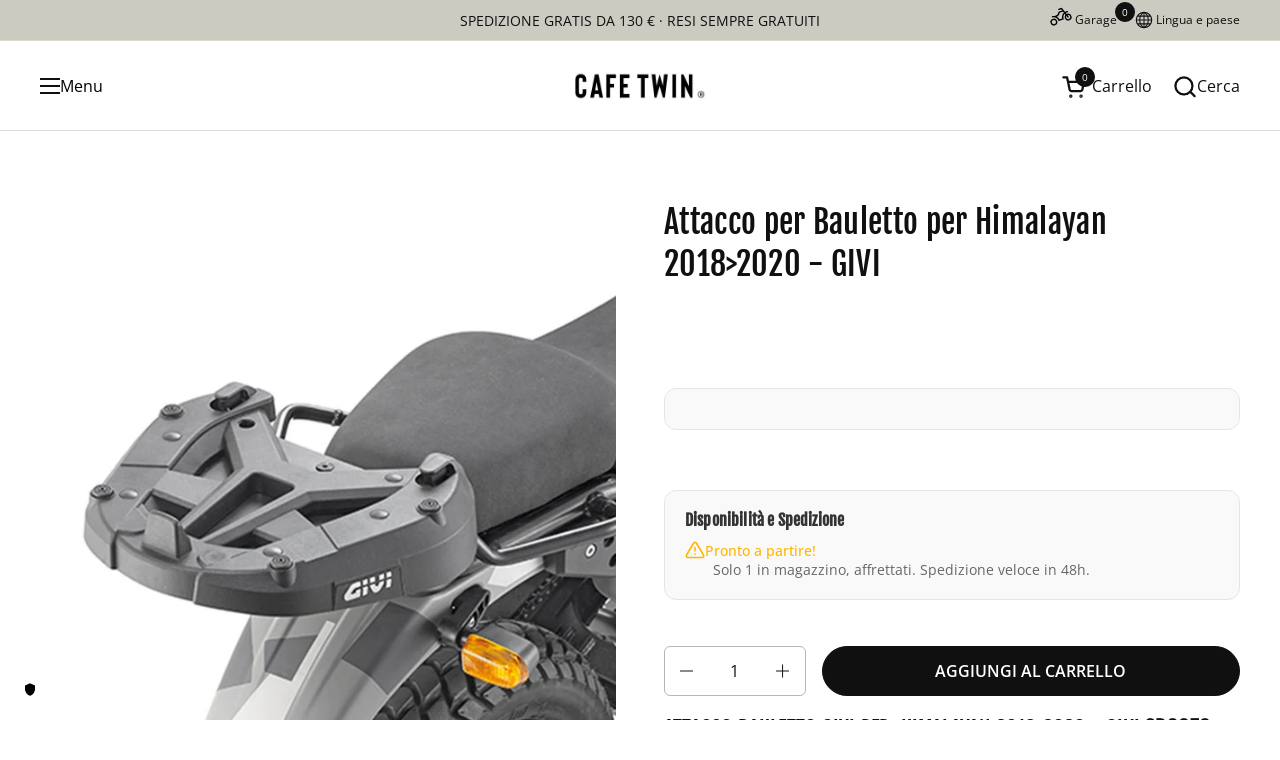

--- FILE ---
content_type: text/html; charset=utf-8
request_url: https://cafetwin.com/products/attacco-per-bauletto-himalayan-2018-2020-givi
body_size: 98127
content:
<!doctype html><html id="html" class="no-js" lang="it" dir="ltr">
  <head>
    <!-- Fetch e preparazione dei prodotti con tag-->
<script>
(async function() {
  const url = "https://thoth.kelleradvhost.com/ct-mg/moto_map.php"; // metti qui il tuo URL
  try {
    const res = await fetch(url);
    if (!res.ok) throw new Error("Errore HTTP: " + res.status);
    const data = await res.json();
    console.log("JSON ricevuto:", data);
    } catch (err) {
    console.error("Errore fetch:", err);
  }
})();
</script>

    <!-- PAYPAL 3 rate -->
    <script
    src="https://www.paypal.com/sdk/js?client-id=AWSE4K2tO8YYus-Jj49hrfZMtGbnTY5rDG_JZyEW_TZ9wT1Z_Hup9qQ4Qt-Qo80MiQdmyYqUqGwXnHFx&currency=EUR&components=messages,buttons&enable-funding=paylater"
    data-namespace="PayPalSDK">
    </script>
<!-- END OF PAYPAL 3 rate -->    

<!-- TRUENDO Privacy Center -->
    <script async= "async" id="truendoAutoBlock" type="text/javascript" src="https://cdn.priv.center/pc/truendo_cmp.pid.js" data-siteid="9963e32b-014c-40f9-a8ae-c56e2fe184ac" ></script>
<!-- End TRUENDO Privacy Center -->
<!-- Google tag (gtag.js) -->
    <script async src="https://www.googletagmanager.com/gtag/js?id=AW-677683530"></script>
    <script>
      window.dataLayer = window.dataLayer || [];
      function gtag(){dataLayer.push(arguments);}
      gtag('js', new Date());

      gtag('config', 'AW-677683530');
    </script>
<!-- End Google tags -->
<!-- Feedaty -->   
    <script class="feedaty_sdk" src="https://widget.feedaty.com/v3.0.0/js/2021/10216994/feedaty.min.js" async ></script>
<!-- End Feedaty -->
<!-- Google Review Widget -->
    <script src="https://apis.google.com/js/platform.js" async defer></script>
<!-- End Google review widget -->    
    <meta charset="utf-8">
    <meta http-equiv="X-UA-Compatible" content="IE=edge,chrome=1">
    <meta name="viewport" content="width=device-width, initial-scale=1.0, height=device-height, minimum-scale=1.0"><link rel="shortcut icon" href="//cafetwin.com/cdn/shop/files/favicon_16f4dbb1-d650-4e9d-b35e-f34e54556786.jpg?crop=center&height=48&v=1734522732&width=48" type="image/png" /><title>Attacco per Bauletto Himalayan 2018&gt;2020 GIVI | CafeTwin.com &ndash; cafetwin
</title><meta name="description" content="Attacco per Bauletto Himalayan 2018&gt;2020 GIVI SR9050 è l&#39;accessorio indispensabile per i tuoi viaggi ✓ Spedizioni Veloci ✓ Resi Gratis">

<meta property="og:site_name" content="cafetwin">
<meta property="og:url" content="https://cafetwin.com/products/attacco-per-bauletto-himalayan-2018-2020-givi">
<meta property="og:title" content="Attacco per Bauletto Himalayan 2018&gt;2020 GIVI | CafeTwin.com">
<meta property="og:type" content="product">
<meta property="og:description" content="Attacco per Bauletto Himalayan 2018&gt;2020 GIVI SR9050 è l&#39;accessorio indispensabile per i tuoi viaggi ✓ Spedizioni Veloci ✓ Resi Gratis"><meta property="og:image" content="http://cafetwin.com/cdn/shop/files/attacco-per-bauletto-per-himalayan-20182020-givi-1934250.jpg?v=1754151911">
  <meta property="og:image:secure_url" content="https://cafetwin.com/cdn/shop/files/attacco-per-bauletto-per-himalayan-20182020-givi-1934250.jpg?v=1754151911">
  <meta property="og:image:width" content="890">
  <meta property="og:image:height" content="1024"><meta property="og:price:amount" content="89,00">
  <meta property="og:price:currency" content="EUR"><meta name="twitter:card" content="summary_large_image">
<meta name="twitter:title" content="Attacco per Bauletto Himalayan 2018&gt;2020 GIVI | CafeTwin.com">
<meta name="twitter:description" content="Attacco per Bauletto Himalayan 2018&gt;2020 GIVI SR9050 è l&#39;accessorio indispensabile per i tuoi viaggi ✓ Spedizioni Veloci ✓ Resi Gratis"><script type="application/ld+json">
  [
    {
      "@context": "https://schema.org",
      "@type": "WebSite",
      "name": "cafetwin",
      "url": "https:\/\/cafetwin.com"
    },
    {
      "@context": "https://schema.org",
      "@type": "Organization",
      "name": "cafetwin",
      "url": "https:\/\/cafetwin.com"
    }
  ]
</script>

<script type="application/ld+json">
{
  "@context": "http://schema.org",
  "@type": "BreadcrumbList",
  "itemListElement": [
    {
      "@type": "ListItem",
      "position": 1,
      "name": "Home",
      "item": "https://cafetwin.com"
    },{
        "@type": "ListItem",
        "position": 2,
        "name": "Attacco per Bauletto per Himalayan 2018\u003e2020 - GIVI",
        "item": "https://cafetwin.com/products/attacco-per-bauletto-himalayan-2018-2020-givi"
      }]
}
</script><script type="application/ld+json" id="custommicrodata">
  {
    "@context": "http://schema.org",
    "@type": "Product",
    "name": "Attacco per Bauletto per Himalayan 2018\u003e2020 - GIVI",
    "url": "https:\/\/cafetwin.com\/products\/attacco-per-bauletto-himalayan-2018-2020-givi",
    "offers": [{
          "@type" : "Offer","sku": "SR9050","gtin13": 8019606239440,"availability" : "http://schema.org/InStock",
          "price" : 89.0,
          "priceCurrency" : "EUR",
          "url" : "https:\/\/cafetwin.com\/products\/attacco-per-bauletto-himalayan-2018-2020-givi?variant=47211983667532"
        }
],
    "brand": {
      "@type": "Brand",
      "name": "GIVI"
    },
    "description": "Attacco Bauletto Givi per  Himalayan 2018\u0026gt;2020 - GIVI SR9050\n\nAbbina questo attacco posteriore a una delle piastre MONOKEY® M5 o M7, a una MONOLOCK® M5M o M6M, oppure al portaborse EX2M in alluminio: il carico massimo è di 6 Kg.\nQuesto attacco specifico per bauletti GIVI è compatibile con Royal Enfield Himalayan dal 2018 al 2020.\nScopri QUI tutti gli Accessori per Himalayan 410",
    "category": "Bauletti",
    "aggregateRating": {"@type": "AggregateRating","ratingValue": "RATING_VALUE","ratingCount": "RATING_COUNT"},"sku": "SR9050",
    "image": {
      "@type": "ImageObject",
      "url": "https:\/\/cafetwin.com\/cdn\/shop\/files\/attacco-per-bauletto-per-himalayan-20182020-givi-1934250.jpg?v=1754151911",
      "image": "https:\/\/cafetwin.com\/cdn\/shop\/files\/attacco-per-bauletto-per-himalayan-20182020-givi-1934250.jpg?v=1754151911",
      "name": "Attacco per Bauletto per Himalayan 2018\u003e2020 - GIVI - cafetwin",
      "width": "890",
      "height": "1024"
    }
  }
  </script><script type="text/javascript">

      // Feedaty

      document.addEventListener("FeedatyLoaded", (event) => {
        let fdata = FeedatyWidget.getJsonRatings('8725383610700', 'it-IT', function(data) {
        let jsoncontent = document.getElementById("custommicrodata").innerHTML;
        if (data.Product != null && data.Product.AvgRating > 0){
            jsoncontent = jsoncontent.replace("RATING_VALUE", data.Product.AvgRating);
            jsoncontent = jsoncontent.replace("RATING_COUNT", data.Product.RatingsCount);
            document.getElementById("custommicrodata").innerHTML = jsoncontent;
            } else {
              jsoncontent = jsoncontent.replace(',"aggregateRating": {"@type": "AggregateRating","ratingValue": "RATING_VALUE","ratingCount": "RATING_COUNT"}','');
              document.getElementById("custommicrodata").innerHTML = jsoncontent;
            }
        });
        
      });
      
    </script>

<link rel="canonical" href="https://cafetwin.com/products/attacco-per-bauletto-himalayan-2018-2020-givi">
  
    <link rel="preconnect" href="https://cdn.shopify.com"><link rel="preconnect" href="https://fonts.shopifycdn.com" crossorigin><link rel="preload" href="//cafetwin.com/cdn/fonts/fjalla_one/fjallaone_n4.262edaf1abaf5ed669f7ecd26fc3e24707a0ad85.woff2" as="font" type="font/woff2" crossorigin><link rel="preload" href="//cafetwin.com/cdn/fonts/open_sans/opensans_n4.c32e4d4eca5273f6d4ee95ddf54b5bbb75fc9b61.woff2" as="font" type="font/woff2" crossorigin><style type="text/css">
@font-face {
  font-family: "Fjalla One";
  font-weight: 400;
  font-style: normal;
  font-display: swap;
  src: url("//cafetwin.com/cdn/fonts/fjalla_one/fjallaone_n4.262edaf1abaf5ed669f7ecd26fc3e24707a0ad85.woff2") format("woff2"),
       url("//cafetwin.com/cdn/fonts/fjalla_one/fjallaone_n4.f67f40342efd2b34cae019d50b4b5c4da6fc5da7.woff") format("woff");
}
@font-face {
  font-family: "Open Sans";
  font-weight: 400;
  font-style: normal;
  font-display: swap;
  src: url("//cafetwin.com/cdn/fonts/open_sans/opensans_n4.c32e4d4eca5273f6d4ee95ddf54b5bbb75fc9b61.woff2") format("woff2"),
       url("//cafetwin.com/cdn/fonts/open_sans/opensans_n4.5f3406f8d94162b37bfa232b486ac93ee892406d.woff") format("woff");
}
@font-face {
  font-family: "Open Sans";
  font-weight: 500;
  font-style: normal;
  font-display: swap;
  src: url("//cafetwin.com/cdn/fonts/open_sans/opensans_n5.500dcf21ddee5bc5855ad3a20394d3bc363c217c.woff2") format("woff2"),
       url("//cafetwin.com/cdn/fonts/open_sans/opensans_n5.af1a06d824dccfb4d400ba874ef19176651ec834.woff") format("woff");
}
@font-face {
  font-family: "Open Sans";
  font-weight: 600;
  font-style: normal;
  font-display: swap;
  src: url("//cafetwin.com/cdn/fonts/open_sans/opensans_n6.15aeff3c913c3fe570c19cdfeed14ce10d09fb08.woff2") format("woff2"),
       url("//cafetwin.com/cdn/fonts/open_sans/opensans_n6.14bef14c75f8837a87f70ce22013cb146ee3e9f3.woff") format("woff");
}



</style>
<style type="text/css">

  :root {

    /* Font variables */

    --font-stack-headings-primary: "Fjalla One", sans-serif;
    --font-weight-headings-primary: 400;
    --font-style-headings-primary: normal;

    --font-stack-body-primary: "Open Sans", sans-serif;
    --font-weight-body-primary: 400;--font-weight-body-primary-bold: 600;--font-weight-body-primary-medium: 500;--font-style-body-primary: normal;

    --font-stack-body-secondary: "Open Sans", sans-serif;
    --font-weight-body-secondary: 400;--font-weight-body-secondary-bold: 600;--font-style-body-secondary: normal;

    --font-weight-menu: var(--font-weight-body-primary-medium);
    --font-weight-buttons: var(--font-weight-body-primary-medium);

    --base-headings-primary-size: 50;
    --base-headings-secondary-size: ;
    --base-headings-line: 1.2;
    --base-headings-spacing: 0.01em;

    --base-body-primary-size: 16;
    --base-body-secondary-size: 18;
    --base-body-line: 1.4;

    /* Color variables */

    --color-background-header: #ffffff;
    --color-text-header: #101010;
    --color-foreground-header: #fff;
    --color-borders-header: rgba(16, 16, 16, 0.15);

    --color-background-main: #FFFFFF;
    --color-secondary-background-main: rgba(16, 16, 16, 0.08);
    --color-third-background-main: rgba(16, 16, 16, 0.04);
    --color-fourth-background-main: rgba(16, 16, 16, 0.02);
    --color-opacity-background-main: rgba(255, 255, 255, 0);
    --color-text-main: #101010;
    --color-foreground-main: #fff;
    --color-secondary-text-main: rgba(16, 16, 16, 0.6);
    --color-borders-main: rgba(16, 16, 16, 0.1);
    --color-background-main-alternate: #dad9ce;

    --color-background-product-card: rgba(0,0,0,0);
    --color-background-cart-card: rgba(0,0,0,0);

    --color-background-footer: #101010;
    --color-text-footer: #dad9ce;
    --color-borders-footer: rgba(218, 217, 206, 0.15);

    --color-borders-forms-primary: rgba(16, 16, 16, 0.3);
    --color-borders-forms-secondary: rgba(16, 16, 16, 0.6);

    /* Borders */

    --border-width-cards: px;
    --border-radius-cards: 0px;
    --border-width-buttons: 1px;
    --border-radius-buttons: 30px;
    --border-width-forms: 1px;
    --border-radius-forms: 6px;
    --border-radius-widgets: 10px;
    --border-radius-product-card: 0px;

    /* Layout */
    
    --theme-max-width: 1500px;
    --grid-gap-original-base: 32px;
    --container-vertical-space-base: 140px;
    --image-fit-padding: 10%;

  }

  .facets--horiz .facets__summary, #main select, .sidebar select {
    background-image: url('data:image/svg+xml;utf8,<svg fill="none" height="7" viewBox="0 0 12 7" width="12" xmlns="http://www.w3.org/2000/svg"><g fill="%23101010"><path d="m1.2334.554688 5.65685 5.656852-.7071.70711-5.656858-5.65686z"/><path d="m11.8252 1.26221-5.65686 5.65685-.70711-.70711 5.65687-5.65685z"/></g></svg>');
  }

  .star-rating__stars {
    background-image: url('data:image/svg+xml;utf8,<svg width="20" height="14" viewBox="0 0 14 13" fill="rgba%2816%2C+16%2C+16%2C+0.1%29" xmlns="http://www.w3.org/2000/svg"><path d="m7 0 1.572 4.837h5.085l-4.114 2.99 1.572 4.836L7 9.673l-4.114 2.99 1.571-4.837-4.114-2.99h5.085L7 0Z" stroke="rgba%2816%2C+16%2C+16%2C+0.1%29" stroke-width="0"/></svg>');
  }
  .star-rating__stars-active {
    background-image: url('data:image/svg+xml;utf8,<svg width="20" height="13" viewBox="0 0 14 13" fill="none" xmlns="http://www.w3.org/2000/svg"><path d="m7 0 1.572 4.837h5.085l-4.114 2.99 1.572 4.836L7 9.673l-4.114 2.99 1.571-4.837-4.114-2.99h5.085L7 0Z" fill="%23101010" stroke-width="0"/></svg>');
  }

  

</style>

<style id="root-height">
  :root {
    --window-height: 100vh;
  }
</style><link href="//cafetwin.com/cdn/shop/t/38/assets/theme.css?v=148479467656045509961720691523" as="style" rel="preload"><link href="//cafetwin.com/cdn/shop/t/38/assets/section-header.css?v=130138254980616511471757413618" as="style" rel="preload"><link href="//cafetwin.com/cdn/shop/t/38/assets/component-product-item.css?v=138918791434933835561720691522" as="style" rel="preload"><link href="//cafetwin.com/cdn/shop/t/38/assets/component-product-variants.css?v=157409086566362149671720691522" as="style" rel="preload"><link href="//cafetwin.com/cdn/shop/t/38/assets/section-main-product.css?v=62951539464928389041720691522" as="style" rel="preload"><link href="//cafetwin.com/cdn/shop/t/38/assets/theme.css?v=148479467656045509961720691523" rel="stylesheet" type="text/css" media="all" />
<script>window.performance && window.performance.mark && window.performance.mark('shopify.content_for_header.start');</script><meta id="shopify-digital-wallet" name="shopify-digital-wallet" content="/58046349505/digital_wallets/dialog">
<meta name="shopify-checkout-api-token" content="719caf692dd5f160605eb40c1a9d9e6e">
<meta id="in-context-paypal-metadata" data-shop-id="58046349505" data-venmo-supported="false" data-environment="production" data-locale="it_IT" data-paypal-v4="true" data-currency="EUR">
<link rel="alternate" hreflang="x-default" href="https://cafetwin.com/products/attacco-per-bauletto-himalayan-2018-2020-givi">
<link rel="alternate" hreflang="it" href="https://cafetwin.com/products/attacco-per-bauletto-himalayan-2018-2020-givi">
<link rel="alternate" hreflang="en" href="https://cafetwin.com/en/products/top-hat-mount-himalayan-2018-2020-givi">
<link rel="alternate" hreflang="fr-FR" href="https://cafetwin.com/fr-fr/products/support-top-box-himalayan-2018-2020-givi">
<link rel="alternate" hreflang="en-FR" href="https://cafetwin.com/en-fr/products/top-hat-mount-himalayan-2018-2020-givi">
<link rel="alternate" hreflang="de-DE" href="https://cafetwin.com/de-de/products/befestigung-fur-motorradtopcase-himalayan-2018-2020-givi">
<link rel="alternate" hreflang="en-DE" href="https://cafetwin.com/en-de/products/top-hat-mount-himalayan-2018-2020-givi">
<link rel="alternate" hreflang="es-ES" href="https://cafetwin.com/es-es/products/attacco-per-bauletto-himalayan-2018-2020-givi">
<link rel="alternate" hreflang="en-ES" href="https://cafetwin.com/en-es/products/top-hat-mount-himalayan-2018-2020-givi">
<link rel="alternate" hreflang="pt-PT" href="https://cafetwin.com/pt-pt/products/ataque-bauctic-himalayan-2018-2020-givi">
<link rel="alternate" hreflang="en-PT" href="https://cafetwin.com/en-pt/products/top-hat-mount-himalayan-2018-2020-givi">
<link rel="alternate" hreflang="de-AT" href="https://cafetwin.com/de-at/products/befestigung-fur-motorradtopcase-himalayan-2018-2020-givi">
<link rel="alternate" hreflang="fr-BE" href="https://cafetwin.com/fr-be/products/support-top-box-himalayan-2018-2020-givi">
<link rel="alternate" hreflang="de-BE" href="https://cafetwin.com/de-be/products/befestigung-fur-motorradtopcase-himalayan-2018-2020-givi">
<link rel="alternate" hreflang="en-BE" href="https://cafetwin.com/en-be/products/top-hat-mount-himalayan-2018-2020-givi">
<link rel="alternate" hreflang="en-HR" href="https://cafetwin.com/en-hr/products/top-hat-mount-himalayan-2018-2020-givi">
<link rel="alternate" hreflang="en-DK" href="https://cafetwin.com/en-dk/products/top-hat-mount-himalayan-2018-2020-givi">
<link rel="alternate" hreflang="en-FI" href="https://cafetwin.com/en-fi/products/top-hat-mount-himalayan-2018-2020-givi">
<link rel="alternate" hreflang="en-NL" href="https://cafetwin.com/en-nl/products/top-hat-mount-himalayan-2018-2020-givi">
<link rel="alternate" hreflang="en-GB" href="https://cafetwin.com/en-en/products/top-hat-mount-himalayan-2018-2020-givi">
<link rel="alternate" hreflang="en-HU" href="https://cafetwin.com/en-hu/products/top-hat-mount-himalayan-2018-2020-givi">
<link rel="alternate" type="application/json+oembed" href="https://cafetwin.com/products/attacco-per-bauletto-himalayan-2018-2020-givi.oembed">
<script async="async" src="/checkouts/internal/preloads.js?locale=it-IT"></script>
<link rel="preconnect" href="https://shop.app" crossorigin="anonymous">
<script async="async" src="https://shop.app/checkouts/internal/preloads.js?locale=it-IT&shop_id=58046349505" crossorigin="anonymous"></script>
<script id="apple-pay-shop-capabilities" type="application/json">{"shopId":58046349505,"countryCode":"IT","currencyCode":"EUR","merchantCapabilities":["supports3DS"],"merchantId":"gid:\/\/shopify\/Shop\/58046349505","merchantName":"cafetwin","requiredBillingContactFields":["postalAddress","email"],"requiredShippingContactFields":["postalAddress","email"],"shippingType":"shipping","supportedNetworks":["visa","maestro","masterCard","amex"],"total":{"type":"pending","label":"cafetwin","amount":"1.00"},"shopifyPaymentsEnabled":true,"supportsSubscriptions":true}</script>
<script id="shopify-features" type="application/json">{"accessToken":"719caf692dd5f160605eb40c1a9d9e6e","betas":["rich-media-storefront-analytics"],"domain":"cafetwin.com","predictiveSearch":true,"shopId":58046349505,"locale":"it"}</script>
<script>var Shopify = Shopify || {};
Shopify.shop = "cafetwin.myshopify.com";
Shopify.locale = "it";
Shopify.currency = {"active":"EUR","rate":"1.0"};
Shopify.country = "IT";
Shopify.theme = {"name":"Combine","id":162791522636,"schema_name":"Combine","schema_version":"2.4.1.1","theme_store_id":1826,"role":"main"};
Shopify.theme.handle = "null";
Shopify.theme.style = {"id":null,"handle":null};
Shopify.cdnHost = "cafetwin.com/cdn";
Shopify.routes = Shopify.routes || {};
Shopify.routes.root = "/";</script>
<script type="module">!function(o){(o.Shopify=o.Shopify||{}).modules=!0}(window);</script>
<script>!function(o){function n(){var o=[];function n(){o.push(Array.prototype.slice.apply(arguments))}return n.q=o,n}var t=o.Shopify=o.Shopify||{};t.loadFeatures=n(),t.autoloadFeatures=n()}(window);</script>
<script>
  window.ShopifyPay = window.ShopifyPay || {};
  window.ShopifyPay.apiHost = "shop.app\/pay";
  window.ShopifyPay.redirectState = null;
</script>
<script id="shop-js-analytics" type="application/json">{"pageType":"product"}</script>
<script defer="defer" async type="module" src="//cafetwin.com/cdn/shopifycloud/shop-js/modules/v2/client.init-shop-cart-sync_DQIcCFLZ.it.esm.js"></script>
<script defer="defer" async type="module" src="//cafetwin.com/cdn/shopifycloud/shop-js/modules/v2/chunk.common_BYLi5q0m.esm.js"></script>
<script type="module">
  await import("//cafetwin.com/cdn/shopifycloud/shop-js/modules/v2/client.init-shop-cart-sync_DQIcCFLZ.it.esm.js");
await import("//cafetwin.com/cdn/shopifycloud/shop-js/modules/v2/chunk.common_BYLi5q0m.esm.js");

  window.Shopify.SignInWithShop?.initShopCartSync?.({"fedCMEnabled":true,"windoidEnabled":true});

</script>
<script>
  window.Shopify = window.Shopify || {};
  if (!window.Shopify.featureAssets) window.Shopify.featureAssets = {};
  window.Shopify.featureAssets['shop-js'] = {"shop-cart-sync":["modules/v2/client.shop-cart-sync_CZl5mG_u.it.esm.js","modules/v2/chunk.common_BYLi5q0m.esm.js"],"init-fed-cm":["modules/v2/client.init-fed-cm_CBxtZrxg.it.esm.js","modules/v2/chunk.common_BYLi5q0m.esm.js"],"shop-button":["modules/v2/client.shop-button_ByfqkYDY.it.esm.js","modules/v2/chunk.common_BYLi5q0m.esm.js"],"shop-cash-offers":["modules/v2/client.shop-cash-offers_stx9RVL8.it.esm.js","modules/v2/chunk.common_BYLi5q0m.esm.js","modules/v2/chunk.modal_9bWcvmUU.esm.js"],"init-windoid":["modules/v2/client.init-windoid_DqmADOHy.it.esm.js","modules/v2/chunk.common_BYLi5q0m.esm.js"],"init-shop-email-lookup-coordinator":["modules/v2/client.init-shop-email-lookup-coordinator_Po4-2zNR.it.esm.js","modules/v2/chunk.common_BYLi5q0m.esm.js"],"shop-toast-manager":["modules/v2/client.shop-toast-manager_DHXyfGC3.it.esm.js","modules/v2/chunk.common_BYLi5q0m.esm.js"],"shop-login-button":["modules/v2/client.shop-login-button_MJmbO2R1.it.esm.js","modules/v2/chunk.common_BYLi5q0m.esm.js","modules/v2/chunk.modal_9bWcvmUU.esm.js"],"avatar":["modules/v2/client.avatar_BTnouDA3.it.esm.js"],"pay-button":["modules/v2/client.pay-button_rrOf3zEi.it.esm.js","modules/v2/chunk.common_BYLi5q0m.esm.js"],"init-shop-cart-sync":["modules/v2/client.init-shop-cart-sync_DQIcCFLZ.it.esm.js","modules/v2/chunk.common_BYLi5q0m.esm.js"],"init-customer-accounts":["modules/v2/client.init-customer-accounts_C1klJByh.it.esm.js","modules/v2/client.shop-login-button_MJmbO2R1.it.esm.js","modules/v2/chunk.common_BYLi5q0m.esm.js","modules/v2/chunk.modal_9bWcvmUU.esm.js"],"init-shop-for-new-customer-accounts":["modules/v2/client.init-shop-for-new-customer-accounts_oBwlSv5e.it.esm.js","modules/v2/client.shop-login-button_MJmbO2R1.it.esm.js","modules/v2/chunk.common_BYLi5q0m.esm.js","modules/v2/chunk.modal_9bWcvmUU.esm.js"],"init-customer-accounts-sign-up":["modules/v2/client.init-customer-accounts-sign-up_CSjFWgfV.it.esm.js","modules/v2/client.shop-login-button_MJmbO2R1.it.esm.js","modules/v2/chunk.common_BYLi5q0m.esm.js","modules/v2/chunk.modal_9bWcvmUU.esm.js"],"checkout-modal":["modules/v2/client.checkout-modal_DfvW2q5x.it.esm.js","modules/v2/chunk.common_BYLi5q0m.esm.js","modules/v2/chunk.modal_9bWcvmUU.esm.js"],"shop-follow-button":["modules/v2/client.shop-follow-button_BvgASt9f.it.esm.js","modules/v2/chunk.common_BYLi5q0m.esm.js","modules/v2/chunk.modal_9bWcvmUU.esm.js"],"lead-capture":["modules/v2/client.lead-capture_BPF3QT4q.it.esm.js","modules/v2/chunk.common_BYLi5q0m.esm.js","modules/v2/chunk.modal_9bWcvmUU.esm.js"],"shop-login":["modules/v2/client.shop-login_5L2eCxM9.it.esm.js","modules/v2/chunk.common_BYLi5q0m.esm.js","modules/v2/chunk.modal_9bWcvmUU.esm.js"],"payment-terms":["modules/v2/client.payment-terms_p4_Vxuou.it.esm.js","modules/v2/chunk.common_BYLi5q0m.esm.js","modules/v2/chunk.modal_9bWcvmUU.esm.js"]};
</script>
<script>(function() {
  var isLoaded = false;
  function asyncLoad() {
    if (isLoaded) return;
    isLoaded = true;
    var urls = ["https:\/\/cdn.shopify.com\/s\/files\/1\/0580\/4634\/9505\/t\/7\/assets\/codisto.js?v=1646669564\u0026shop=cafetwin.myshopify.com","https:\/\/cdn.ordersify.com\/sdk\/productalerts-shopify.js?shop=cafetwin.myshopify.com","https:\/\/woolyfeed-tags.nyc3.cdn.digitaloceanspaces.com\/cafetwin.myshopify.com\/1900063219.js?shop=cafetwin.myshopify.com","https:\/\/s3.eu-west-1.amazonaws.com\/production-klarna-il-shopify-osm\/85d63d6d13c88bd1cfaeb53c0bb76277e79a0a74\/cafetwin.myshopify.com-1740741331709.js?shop=cafetwin.myshopify.com"];
    for (var i = 0; i < urls.length; i++) {
      var s = document.createElement('script');
      s.type = 'text/javascript';
      s.async = true;
      s.src = urls[i];
      var x = document.getElementsByTagName('script')[0];
      x.parentNode.insertBefore(s, x);
    }
  };
  if(window.attachEvent) {
    window.attachEvent('onload', asyncLoad);
  } else {
    window.addEventListener('load', asyncLoad, false);
  }
})();</script>
<script id="__st">var __st={"a":58046349505,"offset":3600,"reqid":"239301e9-f659-47e2-b5dc-34a351d9b06d-1768455001","pageurl":"cafetwin.com\/products\/attacco-per-bauletto-himalayan-2018-2020-givi","u":"2eecbfc619d0","p":"product","rtyp":"product","rid":8725383610700};</script>
<script>window.ShopifyPaypalV4VisibilityTracking = true;</script>
<script id="captcha-bootstrap">!function(){'use strict';const t='contact',e='account',n='new_comment',o=[[t,t],['blogs',n],['comments',n],[t,'customer']],c=[[e,'customer_login'],[e,'guest_login'],[e,'recover_customer_password'],[e,'create_customer']],r=t=>t.map((([t,e])=>`form[action*='/${t}']:not([data-nocaptcha='true']) input[name='form_type'][value='${e}']`)).join(','),a=t=>()=>t?[...document.querySelectorAll(t)].map((t=>t.form)):[];function s(){const t=[...o],e=r(t);return a(e)}const i='password',u='form_key',d=['recaptcha-v3-token','g-recaptcha-response','h-captcha-response',i],f=()=>{try{return window.sessionStorage}catch{return}},m='__shopify_v',_=t=>t.elements[u];function p(t,e,n=!1){try{const o=window.sessionStorage,c=JSON.parse(o.getItem(e)),{data:r}=function(t){const{data:e,action:n}=t;return t[m]||n?{data:e,action:n}:{data:t,action:n}}(c);for(const[e,n]of Object.entries(r))t.elements[e]&&(t.elements[e].value=n);n&&o.removeItem(e)}catch(o){console.error('form repopulation failed',{error:o})}}const l='form_type',E='cptcha';function T(t){t.dataset[E]=!0}const w=window,h=w.document,L='Shopify',v='ce_forms',y='captcha';let A=!1;((t,e)=>{const n=(g='f06e6c50-85a8-45c8-87d0-21a2b65856fe',I='https://cdn.shopify.com/shopifycloud/storefront-forms-hcaptcha/ce_storefront_forms_captcha_hcaptcha.v1.5.2.iife.js',D={infoText:'Protetto da hCaptcha',privacyText:'Privacy',termsText:'Termini'},(t,e,n)=>{const o=w[L][v],c=o.bindForm;if(c)return c(t,g,e,D).then(n);var r;o.q.push([[t,g,e,D],n]),r=I,A||(h.body.append(Object.assign(h.createElement('script'),{id:'captcha-provider',async:!0,src:r})),A=!0)});var g,I,D;w[L]=w[L]||{},w[L][v]=w[L][v]||{},w[L][v].q=[],w[L][y]=w[L][y]||{},w[L][y].protect=function(t,e){n(t,void 0,e),T(t)},Object.freeze(w[L][y]),function(t,e,n,w,h,L){const[v,y,A,g]=function(t,e,n){const i=e?o:[],u=t?c:[],d=[...i,...u],f=r(d),m=r(i),_=r(d.filter((([t,e])=>n.includes(e))));return[a(f),a(m),a(_),s()]}(w,h,L),I=t=>{const e=t.target;return e instanceof HTMLFormElement?e:e&&e.form},D=t=>v().includes(t);t.addEventListener('submit',(t=>{const e=I(t);if(!e)return;const n=D(e)&&!e.dataset.hcaptchaBound&&!e.dataset.recaptchaBound,o=_(e),c=g().includes(e)&&(!o||!o.value);(n||c)&&t.preventDefault(),c&&!n&&(function(t){try{if(!f())return;!function(t){const e=f();if(!e)return;const n=_(t);if(!n)return;const o=n.value;o&&e.removeItem(o)}(t);const e=Array.from(Array(32),(()=>Math.random().toString(36)[2])).join('');!function(t,e){_(t)||t.append(Object.assign(document.createElement('input'),{type:'hidden',name:u})),t.elements[u].value=e}(t,e),function(t,e){const n=f();if(!n)return;const o=[...t.querySelectorAll(`input[type='${i}']`)].map((({name:t})=>t)),c=[...d,...o],r={};for(const[a,s]of new FormData(t).entries())c.includes(a)||(r[a]=s);n.setItem(e,JSON.stringify({[m]:1,action:t.action,data:r}))}(t,e)}catch(e){console.error('failed to persist form',e)}}(e),e.submit())}));const S=(t,e)=>{t&&!t.dataset[E]&&(n(t,e.some((e=>e===t))),T(t))};for(const o of['focusin','change'])t.addEventListener(o,(t=>{const e=I(t);D(e)&&S(e,y())}));const B=e.get('form_key'),M=e.get(l),P=B&&M;t.addEventListener('DOMContentLoaded',(()=>{const t=y();if(P)for(const e of t)e.elements[l].value===M&&p(e,B);[...new Set([...A(),...v().filter((t=>'true'===t.dataset.shopifyCaptcha))])].forEach((e=>S(e,t)))}))}(h,new URLSearchParams(w.location.search),n,t,e,['guest_login'])})(!0,!0)}();</script>
<script integrity="sha256-4kQ18oKyAcykRKYeNunJcIwy7WH5gtpwJnB7kiuLZ1E=" data-source-attribution="shopify.loadfeatures" defer="defer" src="//cafetwin.com/cdn/shopifycloud/storefront/assets/storefront/load_feature-a0a9edcb.js" crossorigin="anonymous"></script>
<script crossorigin="anonymous" defer="defer" src="//cafetwin.com/cdn/shopifycloud/storefront/assets/shopify_pay/storefront-65b4c6d7.js?v=20250812"></script>
<script data-source-attribution="shopify.dynamic_checkout.dynamic.init">var Shopify=Shopify||{};Shopify.PaymentButton=Shopify.PaymentButton||{isStorefrontPortableWallets:!0,init:function(){window.Shopify.PaymentButton.init=function(){};var t=document.createElement("script");t.src="https://cafetwin.com/cdn/shopifycloud/portable-wallets/latest/portable-wallets.it.js",t.type="module",document.head.appendChild(t)}};
</script>
<script data-source-attribution="shopify.dynamic_checkout.buyer_consent">
  function portableWalletsHideBuyerConsent(e){var t=document.getElementById("shopify-buyer-consent"),n=document.getElementById("shopify-subscription-policy-button");t&&n&&(t.classList.add("hidden"),t.setAttribute("aria-hidden","true"),n.removeEventListener("click",e))}function portableWalletsShowBuyerConsent(e){var t=document.getElementById("shopify-buyer-consent"),n=document.getElementById("shopify-subscription-policy-button");t&&n&&(t.classList.remove("hidden"),t.removeAttribute("aria-hidden"),n.addEventListener("click",e))}window.Shopify?.PaymentButton&&(window.Shopify.PaymentButton.hideBuyerConsent=portableWalletsHideBuyerConsent,window.Shopify.PaymentButton.showBuyerConsent=portableWalletsShowBuyerConsent);
</script>
<script data-source-attribution="shopify.dynamic_checkout.cart.bootstrap">document.addEventListener("DOMContentLoaded",(function(){function t(){return document.querySelector("shopify-accelerated-checkout-cart, shopify-accelerated-checkout")}if(t())Shopify.PaymentButton.init();else{new MutationObserver((function(e,n){t()&&(Shopify.PaymentButton.init(),n.disconnect())})).observe(document.body,{childList:!0,subtree:!0})}}));
</script>
<link id="shopify-accelerated-checkout-styles" rel="stylesheet" media="screen" href="https://cafetwin.com/cdn/shopifycloud/portable-wallets/latest/accelerated-checkout-backwards-compat.css" crossorigin="anonymous">
<style id="shopify-accelerated-checkout-cart">
        #shopify-buyer-consent {
  margin-top: 1em;
  display: inline-block;
  width: 100%;
}

#shopify-buyer-consent.hidden {
  display: none;
}

#shopify-subscription-policy-button {
  background: none;
  border: none;
  padding: 0;
  text-decoration: underline;
  font-size: inherit;
  cursor: pointer;
}

#shopify-subscription-policy-button::before {
  box-shadow: none;
}

      </style>

<script>window.performance && window.performance.mark && window.performance.mark('shopify.content_for_header.end');</script><script>
  
      /* js helpers */
      const debounce = (fn, wait) => {
        let t;
        return (...args) => {
          clearTimeout(t);
          t = setTimeout(() => fn.apply(this, args), wait);
        };
      }
      window.KEYCODES = {
        TAB: 9,
        ESC: 27,
        DOWN: 40,
        RIGHT: 39,
        UP: 38,
        LEFT: 37,
        RETURN: 13
      };
  
      /* background image sizes */
      const rbi = [];
      const rbiSetSize = (img) => {
        if ( img.offsetWidth / img.dataset.ratio < img.offsetHeight ) {
          img.setAttribute('sizes', `${Math.ceil(img.offsetHeight * img.dataset.ratio)}px`);
        } else {
          img.setAttribute('sizes', `${Math.ceil(img.offsetWidth)}px`);
        }
      }
      window.addEventListener('resize', debounce(()=>{
        for ( let img of rbi ) {
          rbiSetSize(img);
        }
      }, 250));
  
      /* lazy looad images reveal effect */
      const imageReveal = new IntersectionObserver((entries, observer)=>{
        entries.forEach(entry=>{
          if ( entry.isIntersecting ) {
            setTimeout(()=>{
              entry.target.classList.remove('lazy-image--to-reveal');
            }, 500);
            entry.target.classList.add('lazy-image--revealed');
            observer.unobserve(entry.target);
          }
        });
      }, {rootMargin: '20px 0px 0px 0px'});

    </script><noscript>
      <link rel="stylesheet" href="//cafetwin.com/cdn/shop/t/38/assets/theme-noscript.css?v=38102435459277827451720691523">
    </noscript>
  
   <!-- Google Webmaster Tools Site Verification -->
<meta name="google-site-verification" content="0ehTbMTgkKGa2XkEpzk6mguLZxR1RhhH8l8wPpanxhM" />

    <!-- Codice di tracciamento Lucky Orange -->
<script async defer src="https://tools.luckyorange.com/core/lo.js?site-id=abc123"></script>

<!-- BEGIN app block: shopify://apps/tinyseo/blocks/breadcrumbs-json-ld-embed/0605268f-f7c4-4e95-b560-e43df7d59ae4 --><script type="application/ld+json" id="tinyimg-breadcrumbs-json-ld">
      {
        "@context": "https://schema.org",
        "@type": "BreadcrumbList",
        "itemListElement": [
          {
            "@type": "ListItem",
            "position": 1,
            "item": {
              "@id": "https://cafetwin.com",
          "name": "Home"
        }
      }
      
        
        
      ,{
        "@type": "ListItem",
        "position": 2,
        "item": {
          "@id": "https://cafetwin.com/products/attacco-per-bauletto-himalayan-2018-2020-givi",
          "name": "Attacco per Bauletto per Himalayan 2018&gt;2020 - GIVI"
        }
      }
      
      ]
    }
  </script>
<!-- END app block --><!-- BEGIN app block: shopify://apps/tinyseo/blocks/product-json-ld-embed/0605268f-f7c4-4e95-b560-e43df7d59ae4 --><script type="application/ld+json" id="tinyimg-product-json-ld">{
  "@context": "https://schema.org/",
  "@type": "Product",
  "@id": "https://cafetwin.com/products/attacco-per-bauletto-himalayan-2018-2020-givi",

  "category": "Bauletti",
  

  
  
  

  

  "weight": {
  "@type": "QuantitativeValue",
  "value": "3.0",
  "unitCode": "KGM"
  },"offers" : [
  {
  "@type" : "Offer" ,
  "gtin13": "8019606239440",

  "sku": "SR9050",
  
  "priceCurrency" : "EUR" ,
  "price": "89.0",
  "priceValidUntil": "2026-04-15",
  
  
  "availability" : "http://schema.org/InStock",
  
  "itemCondition": "http://schema.org/NewCondition",
  

  "url" : "https://cafetwin.com/products/attacco-per-bauletto-himalayan-2018-2020-givi?variant=47211983667532",
  

  
  
  "hasMerchantReturnPolicy": {
    "@type": "MerchantReturnPolicy",
    "returnPolicyCategory": "https://schema.org/MerchantReturnFiniteReturnWindow",
    
    "url" : "https://cafetwin.com/policies/refund-policy",
    
    
    

    "applicableCountry": "ZZ",
"returnMethod": [
      
      "https://schema.org/ReturnByMail"
    ],
    
    "merchantReturnDays": "30",
    

    "returnFees": "https://schema.org/FreeReturn",
    
    
    "restockingFee": {
      "@type": "MonetaryAmount",
      "value": "0",
      "currency": "EUR"
    },
    
    "refundType": "https://schema.org/FullRefund"
  
  },
  
  
  
  "shippingDetails": [
    
    {
      "@type": "OfferShippingDetails",
      "shippingDestination": {
         "@type": "DefinedRegion",
         "addressCountry": "ZZ"
      },
      
      "shippingRate": {
        "@type": "MonetaryAmount",
        "value": 0,
        "currency": "USD"
      },
      
      "deliveryTime": {
        "@type": "ShippingDeliveryTime",
        "handlingTime": {
          "@type": "QuantitativeValue",
          "minValue": 1,
          "maxValue": 2,
          "unitCode": "DAY"
        },
        "transitTime": {
          "@type": "QuantitativeValue",
          "minValue": 2,
          "maxValue": 5,
          "unitCode": "DAY"
        }
      }
    }
    
    
  ],
  
  "seller" : {
  "@type" : "Organization",
  "name" : "cafetwin"
  }
  }
  ],
  "name": "Attacco per Bauletto per Himalayan 2018\u003e2020 - GIVI","image": "https://cafetwin.com/cdn/shop/files/attacco-per-bauletto-per-himalayan-20182020-givi-1934250.jpg?v=1754151911",








  
  
  
  




  
  
  
  
  
  


  
  
  
  
"description": "Attacco Bauletto Givi per  Himalayan 2018\u0026amp;gt;2020 - GIVI SR9050  Abbina questo attacco posteriore a una delle piastre MONOKEY® M5 o M7, a una MONOLOCK® M5M o M6M, oppure al portaborse EX2M in alluminio: il carico massimo è di 6 Kg. Questo attacco specifico per bauletti GIVI è compatibile con Royal Enfield Himalayan dal 2018 al 2020. Scopri QUI tutti gli Accessori per Himalayan 410",
  "manufacturer": "GIVI",
  "material": "",
  "url": "https://cafetwin.com/products/attacco-per-bauletto-himalayan-2018-2020-givi",
    
  "additionalProperty":
  [
  
    
    
    ],
    
    "brand": {
      "@type": "Brand",
      "name": "GIVI"
    }
 }
</script>
<!-- END app block --><!-- BEGIN app block: shopify://apps/langshop/blocks/sdk/84899e01-2b29-42af-99d6-46d16daa2111 --><!-- BEGIN app snippet: config --><script type="text/javascript">
    /** Workaround for backward compatibility with old versions of localized themes */
    if (window.LangShopConfig && window.LangShopConfig.themeDynamics && window.LangShopConfig.themeDynamics.length) {
        themeDynamics = window.LangShopConfig.themeDynamics;
    } else {
        themeDynamics = [];
    }

    window.LangShopConfig = {
    "currentLanguage": "it",
    "currentCurrency": "eur",
    "currentCountry": "IT",
    "shopifyLocales": [{"code":"it","name":"Italiano","endonym_name":"Italiano","rootUrl":"\/"},{"code":"en","name":"Inglese","endonym_name":"English","rootUrl":"\/en"}    ],
    "shopifyCountries": [{"code":"AL","name":"Albania", "currency":"ALL"},{"code":"AT","name":"Austria", "currency":"EUR"},{"code":"BE","name":"Belgio", "currency":"EUR"},{"code":"BG","name":"Bulgaria", "currency":"EUR"},{"code":"CZ","name":"Cechia", "currency":"CZK"},{"code":"HR","name":"Croazia", "currency":"EUR"},{"code":"DK","name":"Danimarca", "currency":"DKK"},{"code":"FI","name":"Finlandia", "currency":"EUR"},{"code":"FR","name":"Francia", "currency":"EUR"},{"code":"DE","name":"Germania", "currency":"EUR"},{"code":"GR","name":"Grecia", "currency":"EUR"},{"code":"IE","name":"Irlanda", "currency":"EUR"},{"code":"IT","name":"Italia", "currency":"EUR"},{"code":"LV","name":"Lettonia", "currency":"EUR"},{"code":"LT","name":"Lituania", "currency":"EUR"},{"code":"LU","name":"Lussemburgo", "currency":"EUR"},{"code":"NO","name":"Norvegia", "currency":"NOK"},{"code":"NL","name":"Paesi Bassi", "currency":"EUR"},{"code":"PL","name":"Polonia", "currency":"PLN"},{"code":"PT","name":"Portogallo", "currency":"EUR"},{"code":"GB","name":"Regno Unito", "currency":"GBP"},{"code":"RO","name":"Romania", "currency":"RON"},{"code":"SK","name":"Slovacchia", "currency":"EUR"},{"code":"SI","name":"Slovenia", "currency":"EUR"},{"code":"ES","name":"Spagna", "currency":"EUR"},{"code":"SE","name":"Svezia", "currency":"SEK"},{"code":"CH","name":"Svizzera", "currency":"CHF"},{"code":"HU","name":"Ungheria", "currency":"HUF"}    ],
    "shopifyCurrencies": ["ALL","CHF","CZK","DKK","EUR","GBP","HUF","NOK","PLN","RON","SEK"],
    "originalLanguage": {"code":"it","alias":null,"title":"Italian","icon":null,"published":true,"active":false},
    "targetLanguages": [{"code":"de","alias":null,"title":"German","icon":null,"published":true,"active":true},{"code":"en","alias":null,"title":"English","icon":null,"published":true,"active":true},{"code":"es","alias":null,"title":"Spanish","icon":null,"published":true,"active":true},{"code":"fr","alias":null,"title":"French","icon":null,"published":true,"active":true},{"code":"pt-PT","alias":null,"title":"Portuguese (Portugal)","icon":null,"published":true,"active":true}],
    "languagesSwitchers": {"languageCurrency":{"status":"published","desktop":{"isActive":true,"generalCustomize":{"template":null,"displayed":"language-currency","language":"name","languageFlag":true,"currency":"name","currencyFlag":true,"switcher":"relative","position":"bottom-right","verticalSliderValue":23,"verticalSliderDimension":"px","horizontalSliderValue":93,"horizontalSliderDimension":"px"},"advancedCustomize":{"switcherStyle":{"flagRounding":0,"flagRoundingDimension":"px","flagPosition":"left","backgroundColor":"#cccbc1","padding":{"left":16,"top":14,"right":16,"bottom":14},"paddingDimension":"px","fontSize":18,"fontSizeDimension":"px","fontFamily":"inherit","fontColor":"#202223","borderWidth":0,"borderWidthDimension":"px","borderRadius":0,"borderRadiusDimension":"px","borderColor":"#FFFFFF"},"dropDownStyle":{"backgroundColor":"#e8e8e5","padding":{"left":35,"top":12,"right":35,"bottom":12},"paddingDimension":"px","fontSize":18,"fontSizeDimension":"px","fontFamily":"inherit","fontColor":"#202223","borderWidth":0,"borderWidthDimension":"px","borderRadius":0,"borderRadiusDimension":"px","borderColor":"#FFFFFF"},"arrow":{"size":6,"sizeDimension":"px","color":"#1D1D1D"}}},"mobile":{"isActive":true,"sameAsDesktop":true,"generalCustomize":{"template":null,"displayed":"language-currency","language":"name","languageFlag":true,"currency":"name","currencyFlag":true,"switcher":"relative","position":"bottom-right","verticalSliderValue":23,"verticalSliderDimension":"px","horizontalSliderValue":93,"horizontalSliderDimension":"px"},"advancedCustomize":{"switcherStyle":{"flagRounding":0,"flagRoundingDimension":"px","flagPosition":"left","backgroundColor":"#cccbc1","padding":{"left":16,"top":14,"right":16,"bottom":14},"paddingDimension":"px","fontSize":18,"fontSizeDimension":"px","fontFamily":"inherit","fontColor":"#202223","borderWidth":0,"borderWidthDimension":"px","borderRadius":0,"borderRadiusDimension":"px","borderColor":"#FFFFFF"},"dropDownStyle":{"backgroundColor":"#e8e8e5","padding":{"left":35,"top":12,"right":35,"bottom":12},"paddingDimension":"px","fontSize":18,"fontSizeDimension":"px","fontFamily":"inherit","fontColor":"#202223","borderWidth":0,"borderWidthDimension":"px","borderRadius":0,"borderRadiusDimension":"px","borderColor":"#FFFFFF"},"arrow":{"size":6,"sizeDimension":"px","color":"#1D1D1D"}}}},"autoDetection":{"status":"published","alertType":"popup","popupContainer":{"position":"center","backgroundColor":"#FFFFFF","width":700,"widthDimension":"px","padding":{"left":20,"top":20,"right":20,"bottom":20},"paddingDimension":"px","borderWidth":0,"borderWidthDimension":"px","borderRadius":8,"borderRadiusDimension":"px","borderColor":"#FFFFFF","fontSize":18,"fontSizeDimension":"px","fontFamily":"inherit","fontColor":"#202223"},"bannerContainer":{"position":"top","backgroundColor":"#FFFFFF","width":8,"widthDimension":"px","padding":{"left":20,"top":20,"right":20,"bottom":20},"paddingDimension":"px","borderWidth":0,"borderWidthDimension":"px","borderRadius":8,"borderRadiusDimension":"px","borderColor":"#FFFFFF","fontSize":18,"fontSizeDimension":"px","fontFamily":"inherit","fontColor":"#202223"},"selectorContainer":{"backgroundColor":"#FFFFFF","padding":{"left":8,"top":8,"right":8,"bottom":8},"paddingDimension":"px","borderWidth":0,"borderWidthDimension":"px","borderRadius":8,"borderRadiusDimension":"px","borderColor":"#FFFFFF","fontSize":18,"fontSizeDimension":"px","fontFamily":"inherit","fontColor":"#202223"},"button":{"backgroundColor":"#FFFFFF","padding":{"left":8,"top":8,"right":8,"bottom":8},"paddingDimension":"px","borderWidth":0,"borderWidthDimension":"px","borderRadius":8,"borderRadiusDimension":"px","borderColor":"#FFFFFF","fontSize":18,"fontSizeDimension":"px","fontFamily":"inherit","fontColor":"#202223"},"closeIcon":{"size":16,"sizeDimension":"px","color":"#1D1D1D"}}},
    "defaultCurrency": {"code":"eur","title":"Euro","icon":null,"rate":0.9326,"formatWithCurrency":"€{{amount}} EUR","formatWithoutCurrency":"€{{amount}}"},
    "targetCurrencies": [],
    "currenciesSwitchers": [{"id":34170918,"title":null,"type":"dropdown","status":"admin-only","display":"all","position":"bottom-left","offset":"10px","shortTitles":false,"isolateStyles":true,"icons":"rounded","sprite":"flags","defaultStyles":true,"devices":{"mobile":{"visible":true,"minWidth":null,"maxWidth":{"value":480,"dimension":"px"}},"tablet":{"visible":true,"minWidth":{"value":481,"dimension":"px"},"maxWidth":{"value":1023,"dimension":"px"}},"desktop":{"visible":true,"minWidth":{"value":1024,"dimension":"px"},"maxWidth":null}},"styles":{"dropdown":{"activeContainer":{"padding":{"top":{"value":8,"dimension":"px"},"right":{"value":10,"dimension":"px"},"bottom":{"value":8,"dimension":"px"},"left":{"value":10,"dimension":"px"}},"background":"rgba(255,255,255,.95)","borderRadius":{"topLeft":{"value":0,"dimension":"px"},"topRight":{"value":0,"dimension":"px"},"bottomLeft":{"value":0,"dimension":"px"},"bottomRight":{"value":0,"dimension":"px"}},"borderTop":{"color":"rgba(224, 224, 224, 1)","style":"solid","width":{"value":1,"dimension":"px"}},"borderRight":{"color":"rgba(224, 224, 224, 1)","style":"solid","width":{"value":1,"dimension":"px"}},"borderBottom":{"color":"rgba(224, 224, 224, 1)","style":"solid","width":{"value":1,"dimension":"px"}},"borderLeft":{"color":"rgba(224, 224, 224, 1)","style":"solid","width":{"value":1,"dimension":"px"}}},"activeContainerHovered":null,"activeItem":{"fontSize":{"value":13,"dimension":"px"},"fontFamily":"Open Sans","color":"rgba(39, 46, 49, 1)"},"activeItemHovered":null,"activeItemIcon":{"offset":{"value":10,"dimension":"px"},"position":"left"},"dropdownContainer":{"animation":"sliding","background":"rgba(255,255,255,.95)","borderRadius":{"topLeft":{"value":0,"dimension":"px"},"topRight":{"value":0,"dimension":"px"},"bottomLeft":{"value":0,"dimension":"px"},"bottomRight":{"value":0,"dimension":"px"}},"borderTop":{"color":"rgba(224, 224, 224, 1)","style":"solid","width":{"value":1,"dimension":"px"}},"borderRight":{"color":"rgba(224, 224, 224, 1)","style":"solid","width":{"value":1,"dimension":"px"}},"borderBottom":{"color":"rgba(224, 224, 224, 1)","style":"solid","width":{"value":1,"dimension":"px"}},"borderLeft":{"color":"rgba(224, 224, 224, 1)","style":"solid","width":{"value":1,"dimension":"px"}},"padding":{"top":{"value":0,"dimension":"px"},"right":{"value":0,"dimension":"px"},"bottom":{"value":0,"dimension":"px"},"left":{"value":0,"dimension":"px"}}},"dropdownContainerHovered":null,"dropdownItem":{"padding":{"top":{"value":8,"dimension":"px"},"right":{"value":10,"dimension":"px"},"bottom":{"value":8,"dimension":"px"},"left":{"value":10,"dimension":"px"}},"fontSize":{"value":13,"dimension":"px"},"fontFamily":"Open Sans","color":"rgba(39, 46, 49, 1)"},"dropdownItemHovered":{"color":"rgba(27, 160, 227, 1)"},"dropdownItemIcon":{"position":"left","offset":{"value":10,"dimension":"px"}},"arrow":{"color":"rgba(39, 46, 49, 1)","position":"right","offset":{"value":20,"dimension":"px"},"size":{"value":6,"dimension":"px"}}},"inline":{"container":{"background":"rgba(255,255,255,.95)","borderRadius":{"topLeft":{"value":4,"dimension":"px"},"topRight":{"value":4,"dimension":"px"},"bottomLeft":{"value":4,"dimension":"px"},"bottomRight":{"value":4,"dimension":"px"}},"borderTop":{"color":"rgba(224, 224, 224, 1)","style":"solid","width":{"value":1,"dimension":"px"}},"borderRight":{"color":"rgba(224, 224, 224, 1)","style":"solid","width":{"value":1,"dimension":"px"}},"borderBottom":{"color":"rgba(224, 224, 224, 1)","style":"solid","width":{"value":1,"dimension":"px"}},"borderLeft":{"color":"rgba(224, 224, 224, 1)","style":"solid","width":{"value":1,"dimension":"px"}}},"containerHovered":null,"item":{"background":"transparent","padding":{"top":{"value":8,"dimension":"px"},"right":{"value":10,"dimension":"px"},"bottom":{"value":8,"dimension":"px"},"left":{"value":10,"dimension":"px"}},"fontSize":{"value":13,"dimension":"px"},"fontFamily":"Open Sans","color":"rgba(39, 46, 49, 1)"},"itemHovered":{"background":"rgba(245, 245, 245, 1)","color":"rgba(39, 46, 49, 1)"},"itemActive":{"background":"rgba(245, 245, 245, 1)","color":"rgba(27, 160, 227, 1)"},"itemIcon":{"position":"left","offset":{"value":10,"dimension":"px"}}},"ios":{"activeContainer":{"padding":{"top":{"value":0,"dimension":"px"},"right":{"value":0,"dimension":"px"},"bottom":{"value":0,"dimension":"px"},"left":{"value":0,"dimension":"px"}},"background":"rgba(255,255,255,.95)","borderRadius":{"topLeft":{"value":0,"dimension":"px"},"topRight":{"value":0,"dimension":"px"},"bottomLeft":{"value":0,"dimension":"px"},"bottomRight":{"value":0,"dimension":"px"}},"borderTop":{"color":"rgba(224, 224, 224, 1)","style":"solid","width":{"value":1,"dimension":"px"}},"borderRight":{"color":"rgba(224, 224, 224, 1)","style":"solid","width":{"value":1,"dimension":"px"}},"borderBottom":{"color":"rgba(224, 224, 224, 1)","style":"solid","width":{"value":1,"dimension":"px"}},"borderLeft":{"color":"rgba(224, 224, 224, 1)","style":"solid","width":{"value":1,"dimension":"px"}}},"activeContainerHovered":null,"activeItem":{"fontSize":{"value":13,"dimension":"px"},"fontFamily":"Open Sans","color":"rgba(39, 46, 49, 1)","padding":{"top":{"value":8,"dimension":"px"},"right":{"value":10,"dimension":"px"},"bottom":{"value":8,"dimension":"px"},"left":{"value":10,"dimension":"px"}}},"activeItemHovered":null,"activeItemIcon":{"position":"left","offset":{"value":10,"dimension":"px"}},"modalOverlay":{"background":"rgba(0, 0, 0, 0.7)"},"wheelButtonsContainer":{"background":"rgba(255, 255, 255, 1)","padding":{"top":{"value":8,"dimension":"px"},"right":{"value":10,"dimension":"px"},"bottom":{"value":8,"dimension":"px"},"left":{"value":10,"dimension":"px"}},"borderTop":{"color":"rgba(224, 224, 224, 1)","style":"solid","width":{"value":0,"dimension":"px"}},"borderRight":{"color":"rgba(224, 224, 224, 1)","style":"solid","width":{"value":0,"dimension":"px"}},"borderBottom":{"color":"rgba(224, 224, 224, 1)","style":"solid","width":{"value":1,"dimension":"px"}},"borderLeft":{"color":"rgba(224, 224, 224, 1)","style":"solid","width":{"value":0,"dimension":"px"}}},"wheelCloseButton":{"fontSize":{"value":14,"dimension":"px"},"fontFamily":"Open Sans","color":"rgba(39, 46, 49, 1)","fontWeight":"bold"},"wheelCloseButtonHover":null,"wheelSubmitButton":{"fontSize":{"value":14,"dimension":"px"},"fontFamily":"Open Sans","color":"rgba(39, 46, 49, 1)","fontWeight":"bold"},"wheelSubmitButtonHover":null,"wheelPanelContainer":{"background":"rgba(255, 255, 255, 1)"},"wheelLine":{"borderTop":{"color":"rgba(224, 224, 224, 1)","style":"solid","width":{"value":1,"dimension":"px"}},"borderRight":{"color":"rgba(224, 224, 224, 1)","style":"solid","width":{"value":0,"dimension":"px"}},"borderBottom":{"color":"rgba(224, 224, 224, 1)","style":"solid","width":{"value":1,"dimension":"px"}},"borderLeft":{"color":"rgba(224, 224, 224, 1)","style":"solid","width":{"value":0,"dimension":"px"}}},"wheelItem":{"background":"transparent","padding":{"top":{"value":8,"dimension":"px"},"right":{"value":10,"dimension":"px"},"bottom":{"value":8,"dimension":"px"},"left":{"value":10,"dimension":"px"}},"fontSize":{"value":13,"dimension":"px"},"fontFamily":"Open Sans","color":"rgba(39, 46, 49, 1)","justifyContent":"flex-start"},"wheelItemIcon":{"position":"left","offset":{"value":10,"dimension":"px"}}},"modal":{"activeContainer":{"padding":{"top":{"value":0,"dimension":"px"},"right":{"value":0,"dimension":"px"},"bottom":{"value":0,"dimension":"px"},"left":{"value":0,"dimension":"px"}},"background":"rgba(255,255,255,.95)","borderRadius":{"topLeft":{"value":0,"dimension":"px"},"topRight":{"value":0,"dimension":"px"},"bottomLeft":{"value":0,"dimension":"px"},"bottomRight":{"value":0,"dimension":"px"}},"borderTop":{"color":"rgba(224, 224, 224, 1)","style":"solid","width":{"value":1,"dimension":"px"}},"borderRight":{"color":"rgba(224, 224, 224, 1)","style":"solid","width":{"value":1,"dimension":"px"}},"borderBottom":{"color":"rgba(224, 224, 224, 1)","style":"solid","width":{"value":1,"dimension":"px"}},"borderLeft":{"color":"rgba(224, 224, 224, 1)","style":"solid","width":{"value":1,"dimension":"px"}}},"activeContainerHovered":null,"activeItem":{"fontSize":{"value":13,"dimension":"px"},"fontFamily":"Open Sans","color":"rgba(39, 46, 49, 1)","padding":{"top":{"value":8,"dimension":"px"},"right":{"value":10,"dimension":"px"},"bottom":{"value":8,"dimension":"px"},"left":{"value":10,"dimension":"px"}}},"activeItemHovered":null,"activeItemIcon":{"position":"left","offset":{"value":10,"dimension":"px"}},"modalOverlay":{"background":"rgba(0, 0, 0, 0.7)"},"modalContent":{"animation":"sliding-down","background":"rgba(255, 255, 255, 1)","maxHeight":{"value":80,"dimension":"vh"},"maxWidth":{"value":80,"dimension":"vw"},"width":{"value":320,"dimension":"px"}},"modalContentHover":null,"modalItem":{"reverseElements":true,"fontSize":{"value":11,"dimension":"px"},"fontFamily":"Open Sans","color":"rgba(102, 102, 102, 1)","textTransform":"uppercase","fontWeight":"bold","justifyContent":"space-between","letterSpacing":{"value":3,"dimension":"px"},"padding":{"top":{"value":20,"dimension":"px"},"right":{"value":26,"dimension":"px"},"bottom":{"value":20,"dimension":"px"},"left":{"value":26,"dimension":"px"}}},"modalItemIcon":{"offset":{"value":20,"dimension":"px"}},"modalItemRadio":{"size":{"value":20,"dimension":"px"},"offset":{"value":20,"dimension":"px"},"color":"rgba(193, 202, 202, 1)"},"modalItemHovered":{"background":"rgba(255, 103, 99, 0.5)","color":"rgba(254, 236, 233, 1)"},"modalItemHoveredRadio":{"size":{"value":20,"dimension":"px"},"offset":{"value":20,"dimension":"px"},"color":"rgba(254, 236, 233, 1)"},"modalActiveItem":{"fontSize":{"value":15,"dimension":"px"},"color":"rgba(254, 236, 233, 1)","background":"rgba(255, 103, 99, 1)"},"modalActiveItemRadio":{"size":{"value":24,"dimension":"px"},"offset":{"value":18,"dimension":"px"},"color":"rgba(255, 255, 255, 1)"},"modalActiveItemHovered":null,"modalActiveItemHoveredRadio":null},"select":{"container":{"background":"rgba(255,255,255, 1)","borderRadius":{"topLeft":{"value":4,"dimension":"px"},"topRight":{"value":4,"dimension":"px"},"bottomLeft":{"value":4,"dimension":"px"},"bottomRight":{"value":4,"dimension":"px"}},"borderTop":{"color":"rgba(204, 204, 204, 1)","style":"solid","width":{"value":1,"dimension":"px"}},"borderRight":{"color":"rgba(204, 204, 204, 1)","style":"solid","width":{"value":1,"dimension":"px"}},"borderBottom":{"color":"rgba(204, 204, 204, 1)","style":"solid","width":{"value":1,"dimension":"px"}},"borderLeft":{"color":"rgba(204, 204, 204, 1)","style":"solid","width":{"value":1,"dimension":"px"}}},"text":{"padding":{"top":{"value":5,"dimension":"px"},"right":{"value":8,"dimension":"px"},"bottom":{"value":5,"dimension":"px"},"left":{"value":8,"dimension":"px"}},"fontSize":{"value":13,"dimension":"px"},"fontFamily":"Open Sans","color":"rgba(39, 46, 49, 1)"}}}}],
    "languageDetection": "location",
    "languagesCountries": [{"code":"it","countries":["va","it","sm"]},{"code":"de","countries":["at","be","dk","de","is","li","lu","ch"]},{"code":"en","countries":["as","ai","ag","aw","au","bs","bh","bd","bb","bz","bm","bw","br","io","bn","kh","ca","ky","cx","cc","ck","cy","dm","eg","et","fk","fj","gm","gh","gi","gr","gl","gd","gu","gg","gy","hk","in","id","ie","im","il","jm","je","jo","ke","ki","kr","kw","la","lb","ls","lr","ly","my","mv","mt","mh","mu","fm","ms","na","nr","np","an","nz","ng","nu","nf","mp","om","pk","pw","pg","ph","pn","qa","rw","sh","kn","lc","vc","ws","sc","sl","sg","sb","so","za","gs","lk","sd","sr","sz","sy","tz","th","tl","tk","to","tt","tc","tv","ug","ua","ae","gb","us","um","vn","vg","vi","zm","zw","bq","ss","sx","cw"]},{"code":"es","countries":["ar","bo","cl","co","cr","cu","do","ec","sv","gq","gt","hn","mx","ni","pa","py","pe","pr","es","uy","ve"]},{"code":"fr","countries":["bj","bf","bi","cm","cf","td","km","cg","cd","ci","dj","fr","gf","pf","tf","ga","gp","gn","ht","mg","ml","mq","mr","yt","mc","ma","nc","ne","re","bl","mf","pm","sn","tg","tn","vu","wf"]},{"code":"pt-PT","countries":[]}],
    "languagesBrowsers": [{"code":"it","browsers":["it"]},{"code":"de","browsers":["de"]},{"code":"en","browsers":["en"]},{"code":"es","browsers":["es"]},{"code":"fr","browsers":["fr"]},{"code":"pt-PT","browsers":["pt-PT"]}],
    "currencyDetection": "language",
    "currenciesLanguages": null,
    "currenciesCountries": null,
    "recommendationAlert": {"type":"banner","status":"disabled","isolateStyles":true,"styles":{"banner":{"bannerContainer":{"position":"top","spacing":10,"borderTop":{"color":"rgba(0,0,0,0.2)","style":"solid","width":{"value":0,"dimension":"px"}},"borderRadius":{"topLeft":{"value":0,"dimension":"px"},"topRight":{"value":0,"dimension":"px"},"bottomLeft":{"value":0,"dimension":"px"},"bottomRight":{"value":0,"dimension":"px"}},"borderRight":{"color":"rgba(0,0,0,0.2)","style":"solid","width":{"value":0,"dimension":"px"}},"borderBottom":{"color":"rgba(0,0,0,0.2)","style":"solid","width":{"value":1,"dimension":"px"}},"borderLeft":{"color":"rgba(0,0,0,0.2)","style":"solid","width":{"value":0,"dimension":"px"}},"padding":{"top":{"value":15,"dimension":"px"},"right":{"value":20,"dimension":"px"},"bottom":{"value":15,"dimension":"px"},"left":{"value":20,"dimension":"px"}},"background":"rgba(255, 255, 255, 1)"},"bannerMessage":{"fontSize":{"value":16,"dimension":"px"},"fontFamily":"Open Sans","fontStyle":"normal","fontWeight":"normal","lineHeight":"1.5","color":"rgba(39, 46, 49, 1)"},"selectorContainer":{"background":"rgba(244,244,244, 1)","borderRadius":{"topLeft":{"value":2,"dimension":"px"},"topRight":{"value":2,"dimension":"px"},"bottomLeft":{"value":2,"dimension":"px"},"bottomRight":{"value":2,"dimension":"px"}},"borderTop":{"color":"rgba(204, 204, 204, 1)","style":"solid","width":{"value":0,"dimension":"px"}},"borderRight":{"color":"rgba(204, 204, 204, 1)","style":"solid","width":{"value":0,"dimension":"px"}},"borderBottom":{"color":"rgba(204, 204, 204, 1)","style":"solid","width":{"value":0,"dimension":"px"}},"borderLeft":{"color":"rgba(204, 204, 204, 1)","style":"solid","width":{"value":0,"dimension":"px"}}},"selectorContainerHovered":null,"selectorText":{"padding":{"top":{"value":8,"dimension":"px"},"right":{"value":8,"dimension":"px"},"bottom":{"value":8,"dimension":"px"},"left":{"value":8,"dimension":"px"}},"fontSize":{"value":16,"dimension":"px"},"fontFamily":"Open Sans","fontStyle":"normal","fontWeight":"normal","lineHeight":"1.5","color":"rgba(39, 46, 49, 1)"},"selectorTextHovered":null,"changeButton":{"borderTop":{"color":"transparent","style":"solid","width":{"value":0,"dimension":"px"}},"borderRight":{"color":"transparent","style":"solid","width":{"value":0,"dimension":"px"}},"borderBottom":{"color":"transparent","style":"solid","width":{"value":0,"dimension":"px"}},"borderLeft":{"color":"transparent","style":"solid","width":{"value":0,"dimension":"px"}},"fontSize":{"value":16,"dimension":"px"},"fontStyle":"normal","fontWeight":"normal","lineHeight":"1.5","borderRadius":{"topLeft":{"value":2,"dimension":"px"},"topRight":{"value":2,"dimension":"px"},"bottomLeft":{"value":2,"dimension":"px"},"bottomRight":{"value":2,"dimension":"px"}},"padding":{"top":{"value":8,"dimension":"px"},"right":{"value":8,"dimension":"px"},"bottom":{"value":8,"dimension":"px"},"left":{"value":8,"dimension":"px"}},"background":"rgba(0, 0, 0, 1)","color":"rgba(255, 255, 255, 1)"},"changeButtonHovered":null,"closeButton":{"alignSelf":"baseline","fontSize":{"value":16,"dimension":"px"},"color":"rgba(0, 0, 0, 1)"},"closeButtonHovered":null},"popup":{"popupContainer":{"maxWidth":{"value":30,"dimension":"rem"},"position":"bottom-left","spacing":10,"offset":{"value":1,"dimension":"em"},"borderTop":{"color":"rgba(0,0,0,0.2)","style":"solid","width":{"value":0,"dimension":"px"}},"borderRight":{"color":"rgba(0,0,0,0.2)","style":"solid","width":{"value":0,"dimension":"px"}},"borderBottom":{"color":"rgba(0,0,0,0.2)","style":"solid","width":{"value":1,"dimension":"px"}},"borderLeft":{"color":"rgba(0,0,0,0.2)","style":"solid","width":{"value":0,"dimension":"px"}},"borderRadius":{"topLeft":{"value":0,"dimension":"px"},"topRight":{"value":0,"dimension":"px"},"bottomLeft":{"value":0,"dimension":"px"},"bottomRight":{"value":0,"dimension":"px"}},"padding":{"top":{"value":15,"dimension":"px"},"right":{"value":20,"dimension":"px"},"bottom":{"value":15,"dimension":"px"},"left":{"value":20,"dimension":"px"}},"background":"rgba(255, 255, 255, 1)"},"popupMessage":{"fontSize":{"value":16,"dimension":"px"},"fontFamily":"Open Sans","fontStyle":"normal","fontWeight":"normal","lineHeight":"1.5","color":"rgba(39, 46, 49, 1)"},"selectorContainer":{"background":"rgba(244,244,244, 1)","borderRadius":{"topLeft":{"value":2,"dimension":"px"},"topRight":{"value":2,"dimension":"px"},"bottomLeft":{"value":2,"dimension":"px"},"bottomRight":{"value":2,"dimension":"px"}},"borderTop":{"color":"rgba(204, 204, 204, 1)","style":"solid","width":{"value":0,"dimension":"px"}},"borderRight":{"color":"rgba(204, 204, 204, 1)","style":"solid","width":{"value":0,"dimension":"px"}},"borderBottom":{"color":"rgba(204, 204, 204, 1)","style":"solid","width":{"value":0,"dimension":"px"}},"borderLeft":{"color":"rgba(204, 204, 204, 1)","style":"solid","width":{"value":0,"dimension":"px"}}},"selectorContainerHovered":null,"selectorText":{"padding":{"top":{"value":8,"dimension":"px"},"right":{"value":8,"dimension":"px"},"bottom":{"value":8,"dimension":"px"},"left":{"value":8,"dimension":"px"}},"fontSize":{"value":16,"dimension":"px"},"fontFamily":"Open Sans","fontStyle":"normal","fontWeight":"normal","lineHeight":"1.5","color":"rgba(39, 46, 49, 1)"},"selectorTextHovered":null,"changeButton":{"borderTop":{"color":"transparent","style":"solid","width":{"value":0,"dimension":"px"}},"borderRight":{"color":"transparent","style":"solid","width":{"value":0,"dimension":"px"}},"borderBottom":{"color":"transparent","style":"solid","width":{"value":0,"dimension":"px"}},"borderLeft":{"color":"transparent","style":"solid","width":{"value":0,"dimension":"px"}},"fontSize":{"value":16,"dimension":"px"},"fontStyle":"normal","fontWeight":"normal","lineHeight":"1.5","borderRadius":{"topLeft":{"value":2,"dimension":"px"},"topRight":{"value":2,"dimension":"px"},"bottomLeft":{"value":2,"dimension":"px"},"bottomRight":{"value":2,"dimension":"px"}},"padding":{"top":{"value":8,"dimension":"px"},"right":{"value":8,"dimension":"px"},"bottom":{"value":8,"dimension":"px"},"left":{"value":8,"dimension":"px"}},"background":"rgba(0, 0, 0, 1)","color":"rgba(255, 255, 255, 1)"},"changeButtonHovered":null,"closeButton":{"alignSelf":"baseline","fontSize":{"value":16,"dimension":"px"},"color":"rgba(0, 0, 0, 1)"},"closeButtonHovered":null}}},
    "currencyInQueryParam":true,
    "allowAutomaticRedirects":false,
    "storeMoneyFormat": "€{{amount_with_comma_separator}}",
    "storeMoneyWithCurrencyFormat": "€{{amount_with_comma_separator}} EUR",
    "themeDynamics": [    ],
    "themeDynamicsActive":false,
    "dynamicThemeDomObserverInterval": 0,
    "abilities":[{"id":1,"name":"use-analytics","expiresAt":null},{"id":2,"name":"use-agency-translation","expiresAt":null},{"id":3,"name":"use-free-translation","expiresAt":null},{"id":4,"name":"use-pro-translation","expiresAt":null},{"id":5,"name":"use-export-import","expiresAt":null},{"id":6,"name":"use-suggestions","expiresAt":null},{"id":7,"name":"use-revisions","expiresAt":null},{"id":8,"name":"use-mappings","expiresAt":null},{"id":9,"name":"use-dynamic-replacements","expiresAt":null},{"id":10,"name":"use-localized-theme","expiresAt":null},{"id":11,"name":"use-third-party-apps","expiresAt":null},{"id":12,"name":"use-translate-new-resources","expiresAt":null},{"id":13,"name":"use-selectors-customization","expiresAt":null},{"id":14,"name":"disable-branding","expiresAt":null},{"id":15,"name":"configure-notifications","expiresAt":null},{"id":17,"name":"use-glossary","expiresAt":null},{"id":20,"name":"use-exclusion-rules","expiresAt":null}],
    "isAdmin":false,
    "isPreview":false,
    "i18n": {"it": {
          "recommendation_alert": {
            "currency_language_suggestion": null,
            "language_suggestion": null,
            "currency_suggestion": null,
            "change": null
          },
          "switchers": {
            "ios_switcher": {
              "done": {"error":"json not allowed for this object"},
              "close": {"error":"json not allowed for this object"}
            }
          },
          "languages": {"it": "Italian"
,"de": "German"
,"en": "English"
,"es": "Spanish"
,"fr": "French"
,"pt-PT": "Portuguese (Portugal)"

          },
          "currencies": {"eur": null}
        },"de": {
          "recommendation_alert": {
            "currency_language_suggestion": null,
            "language_suggestion": null,
            "currency_suggestion": null,
            "change": null
          },
          "switchers": {
            "ios_switcher": {
              "done": null,
              "close": null
            }
          },
          "languages": {"de": null

          },
          "currencies": {"eur": null}
        },"en": {
          "recommendation_alert": {
            "currency_language_suggestion": null,
            "language_suggestion": null,
            "currency_suggestion": null,
            "change": null
          },
          "switchers": {
            "ios_switcher": {
              "done": null,
              "close": null
            }
          },
          "languages": {"en": null

          },
          "currencies": {"eur": null}
        },"es": {
          "recommendation_alert": {
            "currency_language_suggestion": null,
            "language_suggestion": null,
            "currency_suggestion": null,
            "change": null
          },
          "switchers": {
            "ios_switcher": {
              "done": null,
              "close": null
            }
          },
          "languages": {"es": null

          },
          "currencies": {"eur": null}
        },"fr": {
          "recommendation_alert": {
            "currency_language_suggestion": null,
            "language_suggestion": null,
            "currency_suggestion": null,
            "change": null
          },
          "switchers": {
            "ios_switcher": {
              "done": null,
              "close": null
            }
          },
          "languages": {"fr": null

          },
          "currencies": {"eur": null}
        },"pt-PT": {
          "recommendation_alert": {
            "currency_language_suggestion": null,
            "language_suggestion": null,
            "currency_suggestion": null,
            "change": null
          },
          "switchers": {
            "ios_switcher": {
              "done": null,
              "close": null
            }
          },
          "languages": {"pt-PT": null

          },
          "currencies": {"eur": null}
        }}
    }
</script>
<!-- END app snippet -->

<script src="https://cdn.langshop.app/buckets/app/libs/storefront/sdk.js?proxy_prefix=/apps/langshop&source=tae" defer></script>


<!-- END app block --><!-- BEGIN app block: shopify://apps/oxi-social-login/blocks/social-login-embed/24ad60bc-8f09-42fa-807e-e5eda0fdae17 -->


<script>
    
        var vt = '1732806899';
    
        var oxi_data_scheme = 'light';
        if (document.querySelector('html').hasAttribute('data-scheme')) {
            oxi_data_scheme = document.querySelector('html').getAttribute('data-scheme');
        }
    function wfete(selector) {
    return new Promise(resolve => {
    if (document.querySelector(selector)) {
      return resolve(document.querySelector(selector));
    }

    const observer = new MutationObserver(() => {
      if (document.querySelector(selector)) {
        resolve(document.querySelector(selector));
        observer.disconnect();
      }
    });

    observer.observe(document.body, {
      subtree: true,
      childList: true,
    });
    });
  }
  async function oxi_init() {
    const data = await getOConfig();
  }
  function getOConfig() {
    var script = document.createElement('script');
    script.src = '//social-login.oxiapps.com/init.json?shop=cafetwin.myshopify.com&vt='+vt+'&callback=jQuery111004090950169811405_1543664809199';
    script.setAttribute('rel','nofollow');
    document.head.appendChild(script);
  }
  function jQuery111004090950169811405_1543664809199(p) {
        var shop_locale = "";
        if (typeof Shopify !== 'undefined' && typeof Shopify.locale !== 'undefined') {
            shop_locale = "&locale="+Shopify.locale;
    }
    if (p.m == "1") {
      if (typeof oxi_initialized === 'undefined') {
        var oxi_initialized = true;
        //vt = parseInt(p.v);
        vt = parseInt(vt);

                var elem = document.createElement("link");
                elem.setAttribute("type", "text/css");
                elem.setAttribute("rel", "stylesheet");
                elem.setAttribute("href", "https://cdn.shopify.com/extensions/019a9bbf-e6d9-7768-bf83-c108720b519c/embedded-social-login-54/assets/remodal.css");
                document.getElementsByTagName("head")[0].appendChild(elem);


        var newScript = document.createElement('script');
        newScript.type = 'text/javascript';
        newScript.src = 'https://cdn.shopify.com/extensions/019a9bbf-e6d9-7768-bf83-c108720b519c/embedded-social-login-54/assets/osl.min.js';
        document.getElementsByTagName('head')[0].appendChild(newScript);
      }
    } else {
      const intervalID = setInterval(() => {
        if (document.querySelector('body')) {
            clearInterval(intervalID);

            opa = ['form[action*="account/login"]', 'form[action$="account"]'];
            opa.forEach(e => {
                wfete(e).then(element => {
                    if (typeof oxi_initialized === 'undefined') {
                        var oxi_initialized = true;
                        console.log("Oxi Social Login Initialized");
                        if (p.i == 'y') {
                            var list = document.querySelectorAll(e);
                            var oxi_list_length = 0;
                            if (list.length > 0) {
                                //oxi_list_length = 3;
                                oxi_list_length = list.length;
                            }
                            for(var osli1 = 0; osli1 < oxi_list_length; osli1++) {
                                if (list[osli1].querySelector('[value="guest_login"]')) {
                                } else {
                                if ( list[osli1].querySelectorAll('.oxi-social-login').length <= 0 && list[osli1].querySelectorAll('.oxi_social_wrapper').length <= 0 ) {
                                    var osl_checkout_url = '';
                                    if (list[osli1].querySelector('[name="checkout_url"]') !== null) {
                                        osl_checkout_url = '&osl_checkout_url='+list[osli1].querySelector('[name="checkout_url"]').value;
                                    }
                                    osl_checkout_url = osl_checkout_url.replace(/<[^>]*>/g, '').trim();
                                    list[osli1].insertAdjacentHTML(p.p, '<div class="oxi_social_wrapper" style="'+p.c+'"><iframe id="social_login_frame" class="social_login_frame" title="Social Login" src="https://social-login.oxiapps.com/widget?site='+p.s+'&vt='+vt+shop_locale+osl_checkout_url+'&scheme='+oxi_data_scheme+'" style="width:100%;max-width:100%;padding-top:0px;margin-bottom:5px;border:0px;height:'+p.h+'px;" scrolling=no></iframe></div>');
                                }
                                }
                            }
                        }
                    }
                });
            });

            wfete('#oxi-social-login').then(element => {
                document.getElementById('oxi-social-login').innerHTML="<iframe id='social_login_frame' class='social_login_frame' title='Social Login' src='https://social-login.oxiapps.com/widget?site="+p.s+"&vt="+vt+shop_locale+"&scheme="+oxi_data_scheme+"' style='width:100%;max-width:100%;padding-top:0px;margin-bottom:5px;border:0px;height:"+p.h+"px;' scrolling=no></iframe>";
            });
            wfete('.oxi-social-login').then(element => {
                var oxi_elms = document.querySelectorAll(".oxi-social-login");
                oxi_elms.forEach((oxi_elm) => {
                            oxi_elm.innerHTML="<iframe id='social_login_frame' class='social_login_frame' title='Social Login' src='https://social-login.oxiapps.com/widget?site="+p.s+"&vt="+vt+shop_locale+"&scheme="+oxi_data_scheme+"' style='width:100%;max-width:100%;padding-top:0px;margin-bottom:5px;border:0px;height:"+p.h+"px;' scrolling=no></iframe>";
                });
            });
        }
      }, 100);
    }

    var o_resized = false;
    var oxi_response = function(event) {
      if (event.origin+'/'=="https://social-login.oxiapps.com/") {
                if (event.data.action == "loaded") {
                    event.source.postMessage({
                        action:'getParentUrl',parentUrl: window.location.href+''
                    },"*");
                }

        var message = event.data+'';
        var key = message.split(':')[0];
        var value = message.split(':')[1];
        if (key=="height") {
          var oxi_iframe = document.getElementById('social_login_frame');
          if (oxi_iframe && !o_resized) {
            o_resized = true;
            oxi_iframe.style.height = value + "px";
          }
        }
      }
    };
    if (window.addEventListener) {
      window.addEventListener('message', oxi_response, false);
    } else {
      window.attachEvent("onmessage", oxi_response);
    }
  }
  oxi_init();
</script>


<!-- END app block --><!-- BEGIN app block: shopify://apps/ymq-b2b-wholesale-solution/blocks/app-embed/ef8663e7-9d07-4952-bb17-2e62f084164e --><style id="ymq-b2b-checkout-button-protect">
    [name="checkout"],[name="chekout"], a[href^="/checkout"], a[href="/account/login"].cart__submit, button[type="submit"].btn-order, a.btn.cart__checkout, a.cart__submit, .wc-proceed-to-checkout button, #cart_form .buttons .btn-primary, .ymq-checkout-button{
        pointer-events: none;
    }
</style>
<script>
    function ymq_ready(fn){
        if(document.addEventListener){
            document.addEventListener('DOMContentLoaded',function(){
                document.removeEventListener('DOMContentLoaded',arguments.callee,false);
                fn();
            },false);
        }else if(document.attachEvent){
            document.attachEvent('onreadystatechange',function(){
                if(document.readyState=='complete'){
                    document.detachEvent('onreadystatechange',arguments.callee);
                    fn();
                }
            });
        }
    }
    ymq_ready(() => {
        setTimeout(function() {
            var ymq_checkout_button_protect = document.getElementById("ymq-b2b-checkout-button-protect");
            ymq_checkout_button_protect.remove();
        }, 100);
    })
</script> 
 
 

<style class="ymq-b2b-hidden-price-style">
    .ymq-b2b-price-hidden{
        visibility: hidden!important;
    }
</style>

<script>
    window.ymq_b2b = window.ymq_b2b || {
        token: `f8030f338c1083925234f43be9ea125c4b4af87da3d05e8a19fc665dec5f6ad6`,
        timestamp: `1768455001`,
        shop: {
            id: `58046349505`,
            domain: `cafetwin.myshopify.com`,
            taxes_included: true,
        },
        admin: false,
        cart: {"note":null,"attributes":{},"original_total_price":0,"total_price":0,"total_discount":0,"total_weight":0.0,"item_count":0,"items":[],"requires_shipping":false,"currency":"EUR","items_subtotal_price":0,"cart_level_discount_applications":[],"checkout_charge_amount":0},
        product: {"id":8725383610700,"title":"Attacco per Bauletto per Himalayan 2018\u003e2020 - GIVI","handle":"attacco-per-bauletto-himalayan-2018-2020-givi","description":"\u003ch2\u003eAttacco Bauletto Givi per  Himalayan 2018\u0026gt;2020 - GIVI \u003cstrong data-mce-fragment=\"1\"\u003eSR9050\u003c\/strong\u003e\n\u003c\/h2\u003e\n\u003cp\u003e\u003cmeta charset=\"utf-8\"\u003e\u003cspan data-mce-fragment=\"1\"\u003e\u003c\/span\u003eAbbina questo attacco posteriore a una delle piastre MONOKEY® M5 o M7, a una MONOLOCK® M5M o M6M, oppure al portaborse EX2M in alluminio: il carico massimo è di 6 Kg.\u003ci data-mce-fragment=\"1\"\u003e\u003c\/i\u003e\u003c\/p\u003e\n\u003cp\u003eQuesto attacco specifico per bauletti GIVI è compatibile con Royal Enfield Himalayan dal 2018 al 2020.\u003c\/p\u003e\n\u003cp\u003e\u003ca href=\"https:\/\/cafetwin.com\/fr-fr\"\u003eScopri QUI tutti gli Accessori per Himalayan 410\u003c\/a\u003e\u003c\/p\u003e","published_at":"2023-10-10T15:51:46+02:00","created_at":"2023-10-10T15:28:48+02:00","vendor":"GIVI","type":"Bauletti","tags":["2016-2023+Royal Enfield+Himalayan 410","Accessori Himalayan Royal Enfield","GIVI","Specifici","Valigie Moto Himalayan"],"price":8900,"price_min":8900,"price_max":8900,"available":true,"price_varies":false,"compare_at_price":0,"compare_at_price_min":0,"compare_at_price_max":0,"compare_at_price_varies":false,"variants":[{"id":47211983667532,"title":"Default Title","option1":"Default Title","option2":null,"option3":null,"sku":"SR9050","requires_shipping":true,"taxable":true,"featured_image":null,"available":true,"name":"Attacco per Bauletto per Himalayan 2018\u003e2020 - GIVI","public_title":null,"options":["Default Title"],"price":8900,"weight":3000,"compare_at_price":0,"inventory_management":"shopify","barcode":"8019606239440","requires_selling_plan":false,"selling_plan_allocations":[]}],"images":["\/\/cafetwin.com\/cdn\/shop\/files\/attacco-per-bauletto-per-himalayan-20182020-givi-1934250.jpg?v=1754151911"],"featured_image":"\/\/cafetwin.com\/cdn\/shop\/files\/attacco-per-bauletto-per-himalayan-20182020-givi-1934250.jpg?v=1754151911","options":["Title"],"media":[{"alt":"Attacco per Bauletto per Himalayan 2018\u003e2020 - GIVI - cafetwin","id":44242459132236,"position":1,"preview_image":{"aspect_ratio":0.869,"height":1024,"width":890,"src":"\/\/cafetwin.com\/cdn\/shop\/files\/attacco-per-bauletto-per-himalayan-20182020-givi-1934250.jpg?v=1754151911"},"aspect_ratio":0.869,"height":1024,"media_type":"image","src":"\/\/cafetwin.com\/cdn\/shop\/files\/attacco-per-bauletto-per-himalayan-20182020-givi-1934250.jpg?v=1754151911","width":890}],"requires_selling_plan":false,"selling_plan_groups":[],"content":"\u003ch2\u003eAttacco Bauletto Givi per  Himalayan 2018\u0026gt;2020 - GIVI \u003cstrong data-mce-fragment=\"1\"\u003eSR9050\u003c\/strong\u003e\n\u003c\/h2\u003e\n\u003cp\u003e\u003cmeta charset=\"utf-8\"\u003e\u003cspan data-mce-fragment=\"1\"\u003e\u003c\/span\u003eAbbina questo attacco posteriore a una delle piastre MONOKEY® M5 o M7, a una MONOLOCK® M5M o M6M, oppure al portaborse EX2M in alluminio: il carico massimo è di 6 Kg.\u003ci data-mce-fragment=\"1\"\u003e\u003c\/i\u003e\u003c\/p\u003e\n\u003cp\u003eQuesto attacco specifico per bauletti GIVI è compatibile con Royal Enfield Himalayan dal 2018 al 2020.\u003c\/p\u003e\n\u003cp\u003e\u003ca href=\"https:\/\/cafetwin.com\/fr-fr\"\u003eScopri QUI tutti gli Accessori per Himalayan 410\u003c\/a\u003e\u003c\/p\u003e"},
        page: `product`,
        country: {
            iso_code: `IT`,
            currency: `EUR`,
            name: `Italia`,
            language: `it`
        },
        discount_limit: {dc: {},sr: {}},
        all_country_option_tags: `<option value="Italy" data-provinces="[[&quot;Agrigento&quot;,&quot;Agrigento&quot;],[&quot;Alessandria&quot;,&quot;Alessandria&quot;],[&quot;Ancona&quot;,&quot;Ancona&quot;],[&quot;Aosta&quot;,&quot;Valle d’Aosta&quot;],[&quot;Arezzo&quot;,&quot;Arezzo&quot;],[&quot;Ascoli Piceno&quot;,&quot;Ascoli Piceno&quot;],[&quot;Asti&quot;,&quot;Asti&quot;],[&quot;Avellino&quot;,&quot;Avellino&quot;],[&quot;Bari&quot;,&quot;Bari&quot;],[&quot;Barletta-Andria-Trani&quot;,&quot;Barletta-Andria-Trani&quot;],[&quot;Belluno&quot;,&quot;Belluno&quot;],[&quot;Benevento&quot;,&quot;Benevento&quot;],[&quot;Bergamo&quot;,&quot;Bergamo&quot;],[&quot;Biella&quot;,&quot;Biella&quot;],[&quot;Bologna&quot;,&quot;Bologna&quot;],[&quot;Bolzano&quot;,&quot;Bolzano&quot;],[&quot;Brescia&quot;,&quot;Brescia&quot;],[&quot;Brindisi&quot;,&quot;Brindisi&quot;],[&quot;Cagliari&quot;,&quot;Cagliari&quot;],[&quot;Caltanissetta&quot;,&quot;Caltanissetta&quot;],[&quot;Campobasso&quot;,&quot;Campobasso&quot;],[&quot;Carbonia-Iglesias&quot;,&quot;Carbonia-Iglesias&quot;],[&quot;Caserta&quot;,&quot;Caserta&quot;],[&quot;Catania&quot;,&quot;Catania&quot;],[&quot;Catanzaro&quot;,&quot;Catanzaro&quot;],[&quot;Chieti&quot;,&quot;Chieti&quot;],[&quot;Como&quot;,&quot;Como&quot;],[&quot;Cosenza&quot;,&quot;Cosenza&quot;],[&quot;Cremona&quot;,&quot;Cremona&quot;],[&quot;Crotone&quot;,&quot;Crotone&quot;],[&quot;Cuneo&quot;,&quot;Cuneo&quot;],[&quot;Enna&quot;,&quot;Enna&quot;],[&quot;Fermo&quot;,&quot;Fermo&quot;],[&quot;Ferrara&quot;,&quot;Ferrara&quot;],[&quot;Firenze&quot;,&quot;Firenze&quot;],[&quot;Foggia&quot;,&quot;Foggia&quot;],[&quot;Forlì-Cesena&quot;,&quot;Forlì-Cesena&quot;],[&quot;Frosinone&quot;,&quot;Frosinone&quot;],[&quot;Genova&quot;,&quot;Genova&quot;],[&quot;Gorizia&quot;,&quot;Gorizia&quot;],[&quot;Grosseto&quot;,&quot;Grosseto&quot;],[&quot;Imperia&quot;,&quot;Imperia&quot;],[&quot;Isernia&quot;,&quot;Isernia&quot;],[&quot;L&#39;Aquila&quot;,&quot;L&#39;Aquila&quot;],[&quot;La Spezia&quot;,&quot;La Spezia&quot;],[&quot;Latina&quot;,&quot;Latina&quot;],[&quot;Lecce&quot;,&quot;Lecce&quot;],[&quot;Lecco&quot;,&quot;Lecco&quot;],[&quot;Livorno&quot;,&quot;Livorno&quot;],[&quot;Lodi&quot;,&quot;Lodi&quot;],[&quot;Lucca&quot;,&quot;Lucca&quot;],[&quot;Macerata&quot;,&quot;Macerata&quot;],[&quot;Mantova&quot;,&quot;Mantova&quot;],[&quot;Massa-Carrara&quot;,&quot;Massa-Carrara&quot;],[&quot;Matera&quot;,&quot;Matera&quot;],[&quot;Medio Campidano&quot;,&quot;Medio Campidano&quot;],[&quot;Messina&quot;,&quot;Messina&quot;],[&quot;Milano&quot;,&quot;Milano&quot;],[&quot;Modena&quot;,&quot;Modena&quot;],[&quot;Monza e Brianza&quot;,&quot;Monza e Brianza&quot;],[&quot;Napoli&quot;,&quot;Napoli&quot;],[&quot;Novara&quot;,&quot;Novara&quot;],[&quot;Nuoro&quot;,&quot;Nuoro&quot;],[&quot;Ogliastra&quot;,&quot;Ogliastra&quot;],[&quot;Olbia-Tempio&quot;,&quot;Olbia-Tempio&quot;],[&quot;Oristano&quot;,&quot;Oristano&quot;],[&quot;Padova&quot;,&quot;Padova&quot;],[&quot;Palermo&quot;,&quot;Palermo&quot;],[&quot;Parma&quot;,&quot;Parma&quot;],[&quot;Pavia&quot;,&quot;Pavia&quot;],[&quot;Perugia&quot;,&quot;Perugia&quot;],[&quot;Pesaro e Urbino&quot;,&quot;Pesaro e Urbino&quot;],[&quot;Pescara&quot;,&quot;Pescara&quot;],[&quot;Piacenza&quot;,&quot;Piacenza&quot;],[&quot;Pisa&quot;,&quot;Pisa&quot;],[&quot;Pistoia&quot;,&quot;Pistoia&quot;],[&quot;Pordenone&quot;,&quot;Pordenone&quot;],[&quot;Potenza&quot;,&quot;Potenza&quot;],[&quot;Prato&quot;,&quot;Prato&quot;],[&quot;Ragusa&quot;,&quot;Ragusa&quot;],[&quot;Ravenna&quot;,&quot;Ravenna&quot;],[&quot;Reggio Calabria&quot;,&quot;Reggio Calabria&quot;],[&quot;Reggio Emilia&quot;,&quot;Reggio Emilia&quot;],[&quot;Rieti&quot;,&quot;Rieti&quot;],[&quot;Rimini&quot;,&quot;Rimini&quot;],[&quot;Roma&quot;,&quot;Roma&quot;],[&quot;Rovigo&quot;,&quot;Rovigo&quot;],[&quot;Salerno&quot;,&quot;Salerno&quot;],[&quot;Sassari&quot;,&quot;Sassari&quot;],[&quot;Savona&quot;,&quot;Savona&quot;],[&quot;Siena&quot;,&quot;Siena&quot;],[&quot;Siracusa&quot;,&quot;Siracusa&quot;],[&quot;Sondrio&quot;,&quot;Sondrio&quot;],[&quot;Taranto&quot;,&quot;Taranto&quot;],[&quot;Teramo&quot;,&quot;Teramo&quot;],[&quot;Terni&quot;,&quot;Terni&quot;],[&quot;Torino&quot;,&quot;Torino&quot;],[&quot;Trapani&quot;,&quot;Trapani&quot;],[&quot;Trento&quot;,&quot;Trento&quot;],[&quot;Treviso&quot;,&quot;Treviso&quot;],[&quot;Trieste&quot;,&quot;Trieste&quot;],[&quot;Udine&quot;,&quot;Udine&quot;],[&quot;Varese&quot;,&quot;Varese&quot;],[&quot;Venezia&quot;,&quot;Venezia&quot;],[&quot;Verbano-Cusio-Ossola&quot;,&quot;Verbano-Cusio-Ossola&quot;],[&quot;Vercelli&quot;,&quot;Vercelli&quot;],[&quot;Verona&quot;,&quot;Verona&quot;],[&quot;Vibo Valentia&quot;,&quot;Vibo Valentia&quot;],[&quot;Vicenza&quot;,&quot;Vicenza&quot;],[&quot;Viterbo&quot;,&quot;Viterbo&quot;]]">Italia</option>
<option value="France" data-provinces="[]">Francia</option>
<option value="Germany" data-provinces="[]">Germania</option>
<option value="Spain" data-provinces="[[&quot;A Coruña&quot;,&quot;Provincia della Coruña&quot;],[&quot;Albacete&quot;,&quot;Provincia di Albacete&quot;],[&quot;Alicante&quot;,&quot;provincia di Alicante&quot;],[&quot;Almería&quot;,&quot;Provincia di Almería&quot;],[&quot;Asturias&quot;,&quot;Asturias&quot;],[&quot;Badajoz&quot;,&quot;Provincia di Badajoz&quot;],[&quot;Balears&quot;,&quot;isole Baleari²&quot;],[&quot;Barcelona&quot;,&quot;Provincia di Barcellona&quot;],[&quot;Burgos&quot;,&quot;provincia di Burgos&quot;],[&quot;Cantabria&quot;,&quot;Cantabria²&quot;],[&quot;Castellón&quot;,&quot;provincia di Castellón&quot;],[&quot;Ceuta&quot;,&quot;Ceuta&quot;],[&quot;Ciudad Real&quot;,&quot;provincia di Ciudad Real&quot;],[&quot;Cuenca&quot;,&quot;Provincia di Cuenca&quot;],[&quot;Cáceres&quot;,&quot;Provincia di Cáceres&quot;],[&quot;Cádiz&quot;,&quot;Provincia di Cadice&quot;],[&quot;Córdoba&quot;,&quot;Provincia di Cordova&quot;],[&quot;Girona&quot;,&quot;Provincia di Girona&quot;],[&quot;Granada&quot;,&quot;Provincia di Granada&quot;],[&quot;Guadalajara&quot;,&quot;Provincia di Guadalajara&quot;],[&quot;Guipúzcoa&quot;,&quot;Guipúzcoa&quot;],[&quot;Huelva&quot;,&quot;Provincia di Huelva&quot;],[&quot;Huesca&quot;,&quot;Provincia di Huesca&quot;],[&quot;Jaén&quot;,&quot;Provincia di Jaén&quot;],[&quot;La Rioja&quot;,&quot;La Rioja&quot;],[&quot;Las Palmas&quot;,&quot;Provincia di Las Palmas&quot;],[&quot;León&quot;,&quot;provincia di León&quot;],[&quot;Lleida&quot;,&quot;Provincia di Lleida&quot;],[&quot;Lugo&quot;,&quot;Provincia di Lugo&quot;],[&quot;Madrid&quot;,&quot;Madrid&quot;],[&quot;Melilla&quot;,&quot;Melilla&quot;],[&quot;Murcia&quot;,&quot;Murcia&quot;],[&quot;Málaga&quot;,&quot;Provincia di Malaga&quot;],[&quot;Navarra&quot;,&quot;Navarra²&quot;],[&quot;Ourense&quot;,&quot;Provincia di Ourense&quot;],[&quot;Palencia&quot;,&quot;provincia di Palencia&quot;],[&quot;Pontevedra&quot;,&quot;Provincia di Pontevedra&quot;],[&quot;Salamanca&quot;,&quot;Provincia di Salamanca&quot;],[&quot;Santa Cruz de Tenerife&quot;,&quot;Provincia di Santa Cruz de Tenerife&quot;],[&quot;Segovia&quot;,&quot;provincia di Segovia&quot;],[&quot;Sevilla&quot;,&quot;Provincia di Siviglia&quot;],[&quot;Soria&quot;,&quot;provincia di Soria&quot;],[&quot;Tarragona&quot;,&quot;Provincia di Tarragona&quot;],[&quot;Teruel&quot;,&quot;provincia di Teruel&quot;],[&quot;Toledo&quot;,&quot;provincia di Toledo&quot;],[&quot;Valencia&quot;,&quot;Provincia di Valencia&quot;],[&quot;Valladolid&quot;,&quot;Provincia di Valladolid&quot;],[&quot;Vizcaya&quot;,&quot;Biscaglia&quot;],[&quot;Zamora&quot;,&quot;provincia di Zamora&quot;],[&quot;Zaragoza&quot;,&quot;provincia di Saragozza&quot;],[&quot;Álava&quot;,&quot;Álava&quot;],[&quot;Ávila&quot;,&quot;provincia di Ávila&quot;]]">Spagna</option>
<option value="---" data-provinces="[]">---</option>
<option value="Afghanistan" data-provinces="[]">Afghanistan</option>
<option value="Albania" data-provinces="[]">Albania</option>
<option value="Algeria" data-provinces="[]">Algeria</option>
<option value="United States Minor Outlying Islands" data-provinces="[]">Altre isole americane del Pacifico</option>
<option value="Andorra" data-provinces="[]">Andorra</option>
<option value="Angola" data-provinces="[]">Angola</option>
<option value="Anguilla" data-provinces="[]">Anguilla</option>
<option value="Antigua And Barbuda" data-provinces="[]">Antigua e Barbuda</option>
<option value="Saudi Arabia" data-provinces="[]">Arabia Saudita</option>
<option value="Argentina" data-provinces="[[&quot;Buenos Aires&quot;,&quot;provincia di Buenos Aires&quot;],[&quot;Catamarca&quot;,&quot;provincia di Catamarca&quot;],[&quot;Chaco&quot;,&quot;provincia del Chaco&quot;],[&quot;Chubut&quot;,&quot;provincia di Chubut&quot;],[&quot;Ciudad Autónoma de Buenos Aires&quot;,&quot;Città Autonoma di Buenos Aires&quot;],[&quot;Corrientes&quot;,&quot;provincia di Corrientes&quot;],[&quot;Córdoba&quot;,&quot;provincia di Córdoba&quot;],[&quot;Entre Ríos&quot;,&quot;provincia di Entre Ríos&quot;],[&quot;Formosa&quot;,&quot;provincia di Formosa&quot;],[&quot;Jujuy&quot;,&quot;provincia di Jujuy&quot;],[&quot;La Pampa&quot;,&quot;provincia di La Pampa&quot;],[&quot;La Rioja&quot;,&quot;provincia di La Rioja&quot;],[&quot;Mendoza&quot;,&quot;provincia di Mendoza&quot;],[&quot;Misiones&quot;,&quot;provincia di Misiones&quot;],[&quot;Neuquén&quot;,&quot;provincia di Neuquén&quot;],[&quot;Río Negro&quot;,&quot;provincia di Río Negro&quot;],[&quot;Salta&quot;,&quot;provincia di Salta&quot;],[&quot;San Juan&quot;,&quot;provincia di San Juan&quot;],[&quot;San Luis&quot;,&quot;provincia di San Luis&quot;],[&quot;Santa Cruz&quot;,&quot;provincia di Santa Cruz&quot;],[&quot;Santa Fe&quot;,&quot;provincia di Santa Fe&quot;],[&quot;Santiago Del Estero&quot;,&quot;provincia di Santiago del Estero&quot;],[&quot;Tierra Del Fuego&quot;,&quot;provincia di Terra del Fuoco, Antartide e Isole dell’Atlantico del Sud&quot;],[&quot;Tucumán&quot;,&quot;provincia di Tucumán&quot;]]">Argentina</option>
<option value="Armenia" data-provinces="[]">Armenia</option>
<option value="Aruba" data-provinces="[]">Aruba</option>
<option value="Australia" data-provinces="[[&quot;Australian Capital Territory&quot;,&quot;Territorio della Capitale Australiana&quot;],[&quot;New South Wales&quot;,&quot;Nuovo Galles del Sud&quot;],[&quot;Northern Territory&quot;,&quot;Territorio del Nord&quot;],[&quot;Queensland&quot;,&quot;Queensland&quot;],[&quot;South Australia&quot;,&quot;Australia Meridionale&quot;],[&quot;Tasmania&quot;,&quot;Tasmania&quot;],[&quot;Victoria&quot;,&quot;Victoria&quot;],[&quot;Western Australia&quot;,&quot;Australia Occidentale&quot;]]">Australia</option>
<option value="Austria" data-provinces="[]">Austria</option>
<option value="Azerbaijan" data-provinces="[]">Azerbaigian</option>
<option value="Bahamas" data-provinces="[]">Bahamas</option>
<option value="Bahrain" data-provinces="[]">Bahrein</option>
<option value="Bangladesh" data-provinces="[]">Bangladesh</option>
<option value="Barbados" data-provinces="[]">Barbados</option>
<option value="Belgium" data-provinces="[]">Belgio</option>
<option value="Belize" data-provinces="[]">Belize</option>
<option value="Benin" data-provinces="[]">Benin</option>
<option value="Bermuda" data-provinces="[]">Bermuda</option>
<option value="Bhutan" data-provinces="[]">Bhutan</option>
<option value="Belarus" data-provinces="[]">Bielorussia</option>
<option value="Bolivia" data-provinces="[]">Bolivia</option>
<option value="Bosnia And Herzegovina" data-provinces="[]">Bosnia ed Erzegovina</option>
<option value="Botswana" data-provinces="[]">Botswana</option>
<option value="Brazil" data-provinces="[[&quot;Acre&quot;,&quot;Acre&quot;],[&quot;Alagoas&quot;,&quot;Alagoas&quot;],[&quot;Amapá&quot;,&quot;Amapá&quot;],[&quot;Amazonas&quot;,&quot;Amazonas&quot;],[&quot;Bahia&quot;,&quot;Bahia&quot;],[&quot;Ceará&quot;,&quot;Ceará&quot;],[&quot;Distrito Federal&quot;,&quot;Distretto Federale&quot;],[&quot;Espírito Santo&quot;,&quot;Espírito Santo&quot;],[&quot;Goiás&quot;,&quot;Goiás&quot;],[&quot;Maranhão&quot;,&quot;Maranhão&quot;],[&quot;Mato Grosso&quot;,&quot;Mato Grosso&quot;],[&quot;Mato Grosso do Sul&quot;,&quot;Mato Grosso do Sul&quot;],[&quot;Minas Gerais&quot;,&quot;Minas Gerais&quot;],[&quot;Paraná&quot;,&quot;Paraná&quot;],[&quot;Paraíba&quot;,&quot;Paraíba&quot;],[&quot;Pará&quot;,&quot;Pará&quot;],[&quot;Pernambuco&quot;,&quot;Pernambuco&quot;],[&quot;Piauí&quot;,&quot;Piauí&quot;],[&quot;Rio Grande do Norte&quot;,&quot;Rio Grande do Norte&quot;],[&quot;Rio Grande do Sul&quot;,&quot;Rio Grande do Sul&quot;],[&quot;Rio de Janeiro&quot;,&quot;Rio de Janeiro&quot;],[&quot;Rondônia&quot;,&quot;Rondônia&quot;],[&quot;Roraima&quot;,&quot;Roraima&quot;],[&quot;Santa Catarina&quot;,&quot;Santa Catarina&quot;],[&quot;Sergipe&quot;,&quot;Sergipe&quot;],[&quot;São Paulo&quot;,&quot;San Paolo&quot;],[&quot;Tocantins&quot;,&quot;Tocantins&quot;]]">Brasile</option>
<option value="Brunei" data-provinces="[]">Brunei</option>
<option value="Bulgaria" data-provinces="[]">Bulgaria</option>
<option value="Burkina Faso" data-provinces="[]">Burkina Faso</option>
<option value="Burundi" data-provinces="[]">Burundi</option>
<option value="Cambodia" data-provinces="[]">Cambogia</option>
<option value="Republic of Cameroon" data-provinces="[]">Camerun</option>
<option value="Canada" data-provinces="[[&quot;Alberta&quot;,&quot;Alberta&quot;],[&quot;British Columbia&quot;,&quot;Columbia Britannica&quot;],[&quot;Manitoba&quot;,&quot;Manitoba&quot;],[&quot;New Brunswick&quot;,&quot;Nuovo Brunswick&quot;],[&quot;Newfoundland and Labrador&quot;,&quot;Terranova e Labrador&quot;],[&quot;Northwest Territories&quot;,&quot;Territori del Nord-Ovest&quot;],[&quot;Nova Scotia&quot;,&quot;Nuova Scozia&quot;],[&quot;Nunavut&quot;,&quot;Nunavut&quot;],[&quot;Ontario&quot;,&quot;Ontario&quot;],[&quot;Prince Edward Island&quot;,&quot;Isola del Principe Edoardo&quot;],[&quot;Quebec&quot;,&quot;Québec&quot;],[&quot;Saskatchewan&quot;,&quot;Saskatchewan&quot;],[&quot;Yukon&quot;,&quot;Yukon&quot;]]">Canada</option>
<option value="Cape Verde" data-provinces="[]">Capo Verde</option>
<option value="Caribbean Netherlands" data-provinces="[]">Caraibi olandesi</option>
<option value="Czech Republic" data-provinces="[]">Cechia</option>
<option value="Chad" data-provinces="[]">Ciad</option>
<option value="Chile" data-provinces="[[&quot;Antofagasta&quot;,&quot;regione di Antofagasta&quot;],[&quot;Araucanía&quot;,&quot;regione dell’Araucanía&quot;],[&quot;Arica and Parinacota&quot;,&quot;regione di Arica e Parinacota&quot;],[&quot;Atacama&quot;,&quot;regione di Atacama&quot;],[&quot;Aysén&quot;,&quot;regione di Aysén&quot;],[&quot;Biobío&quot;,&quot;regione del Bío Bío&quot;],[&quot;Coquimbo&quot;,&quot;regione di Coquimbo&quot;],[&quot;Los Lagos&quot;,&quot;regione di Los Lagos&quot;],[&quot;Los Ríos&quot;,&quot;regione di Los Ríos&quot;],[&quot;Magallanes&quot;,&quot;regione di Magellano e dell’Antartide Cilena&quot;],[&quot;Maule&quot;,&quot;regione del Maule&quot;],[&quot;O&#39;Higgins&quot;,&quot;regione del Libertador General Bernardo O’Higgins&quot;],[&quot;Santiago&quot;,&quot;regione Metropolitana di Santiago&quot;],[&quot;Tarapacá&quot;,&quot;regione di Tarapacá&quot;],[&quot;Valparaíso&quot;,&quot;regione di Valparaíso&quot;],[&quot;Ñuble&quot;,&quot;Regione di Ñuble&quot;]]">Cile</option>
<option value="China" data-provinces="[[&quot;Anhui&quot;,&quot;Anhui&quot;],[&quot;Beijing&quot;,&quot;Pechino&quot;],[&quot;Chongqing&quot;,&quot;Chongqing&quot;],[&quot;Fujian&quot;,&quot;Fujian&quot;],[&quot;Gansu&quot;,&quot;Gansu&quot;],[&quot;Guangdong&quot;,&quot;Guangdong&quot;],[&quot;Guangxi&quot;,&quot;Guangxi&quot;],[&quot;Guizhou&quot;,&quot;Guizhou&quot;],[&quot;Hainan&quot;,&quot;Hainan&quot;],[&quot;Hebei&quot;,&quot;Hebei&quot;],[&quot;Heilongjiang&quot;,&quot;Heilongjiang&quot;],[&quot;Henan&quot;,&quot;Henan&quot;],[&quot;Hubei&quot;,&quot;Hubei&quot;],[&quot;Hunan&quot;,&quot;Hunan&quot;],[&quot;Inner Mongolia&quot;,&quot;Mongolia Interna&quot;],[&quot;Jiangsu&quot;,&quot;Jiangsu&quot;],[&quot;Jiangxi&quot;,&quot;Jiangxi&quot;],[&quot;Jilin&quot;,&quot;Jilin&quot;],[&quot;Liaoning&quot;,&quot;Liaoning&quot;],[&quot;Ningxia&quot;,&quot;Ningsia&quot;],[&quot;Qinghai&quot;,&quot;Qinghai&quot;],[&quot;Shaanxi&quot;,&quot;Shaanxi&quot;],[&quot;Shandong&quot;,&quot;Shandong&quot;],[&quot;Shanghai&quot;,&quot;Shanghai&quot;],[&quot;Shanxi&quot;,&quot;Shanxi&quot;],[&quot;Sichuan&quot;,&quot;Sichuan&quot;],[&quot;Tianjin&quot;,&quot;Tientsin&quot;],[&quot;Xinjiang&quot;,&quot;Sinkiang&quot;],[&quot;Xizang&quot;,&quot;regione autonoma del Tibet&quot;],[&quot;Yunnan&quot;,&quot;Yunnan&quot;],[&quot;Zhejiang&quot;,&quot;Zhejiang&quot;]]">Cina</option>
<option value="Cyprus" data-provinces="[]">Cipro</option>
<option value="Holy See (Vatican City State)" data-provinces="[]">Città del Vaticano</option>
<option value="Colombia" data-provinces="[[&quot;Amazonas&quot;,&quot;dipartimento di Amazonas&quot;],[&quot;Antioquia&quot;,&quot;dipartimento di Antioquia&quot;],[&quot;Arauca&quot;,&quot;dipartimento di Arauca&quot;],[&quot;Atlántico&quot;,&quot;dipartimento dell’Atlantico&quot;],[&quot;Bogotá, D.C.&quot;,&quot;Bogotá, DC&quot;],[&quot;Bolívar&quot;,&quot;dipartimento di Bolívar&quot;],[&quot;Boyacá&quot;,&quot;dipartimento di Boyacá&quot;],[&quot;Caldas&quot;,&quot;dipartimento di Caldas&quot;],[&quot;Caquetá&quot;,&quot;dipartimento di Caquetá&quot;],[&quot;Casanare&quot;,&quot;dipartimento di Casanare&quot;],[&quot;Cauca&quot;,&quot;dipartimento di Cauca&quot;],[&quot;Cesar&quot;,&quot;dipartimento di Cesar&quot;],[&quot;Chocó&quot;,&quot;dipartimento di Chocó&quot;],[&quot;Cundinamarca&quot;,&quot;dipartimento di Cundinamarca&quot;],[&quot;Córdoba&quot;,&quot;Córdoba&quot;],[&quot;Guainía&quot;,&quot;dipartimento di Guainía&quot;],[&quot;Guaviare&quot;,&quot;dipartimento di Guaviare&quot;],[&quot;Huila&quot;,&quot;dipartimento di Huila&quot;],[&quot;La Guajira&quot;,&quot;dipartimento di La Guajira&quot;],[&quot;Magdalena&quot;,&quot;dipartimento di Magdalena&quot;],[&quot;Meta&quot;,&quot;dipartimento di Meta&quot;],[&quot;Nariño&quot;,&quot;dipartimento di Nariño&quot;],[&quot;Norte de Santander&quot;,&quot;dipartimento di Norte de Santander&quot;],[&quot;Putumayo&quot;,&quot;dipartimento di Putumayo&quot;],[&quot;Quindío&quot;,&quot;dipartimento di Quindío&quot;],[&quot;Risaralda&quot;,&quot;dipartimento di Risaralda&quot;],[&quot;San Andrés, Providencia y Santa Catalina&quot;,&quot;dipartimento dell’Arcipelago di San Andrés, Providencia e Santa Catalina&quot;],[&quot;Santander&quot;,&quot;dipartimento di Santander&quot;],[&quot;Sucre&quot;,&quot;dipartimento di Sucre&quot;],[&quot;Tolima&quot;,&quot;dipartimento di Tolima&quot;],[&quot;Valle del Cauca&quot;,&quot;dipartimento di Valle del Cauca&quot;],[&quot;Vaupés&quot;,&quot;dipartimento di Vaupés&quot;],[&quot;Vichada&quot;,&quot;dipartimento di Vichada&quot;]]">Colombia</option>
<option value="Comoros" data-provinces="[]">Comore</option>
<option value="Congo, The Democratic Republic Of The" data-provinces="[]">Congo - Kinshasa</option>
<option value="Congo" data-provinces="[]">Congo-Brazzaville</option>
<option value="South Korea" data-provinces="[[&quot;Busan&quot;,&quot;Pusan&quot;],[&quot;Chungbuk&quot;,&quot;Nord Chungcheong&quot;],[&quot;Chungnam&quot;,&quot;Sud Chungcheong&quot;],[&quot;Daegu&quot;,&quot;Taegu&quot;],[&quot;Daejeon&quot;,&quot;Daejeon&quot;],[&quot;Gangwon&quot;,&quot;Gangwon&quot;],[&quot;Gwangju&quot;,&quot;Gwangju&quot;],[&quot;Gyeongbuk&quot;,&quot;Nord Gyeongsang&quot;],[&quot;Gyeonggi&quot;,&quot;Gyeonggi&quot;],[&quot;Gyeongnam&quot;,&quot;Sud Gyeongsang&quot;],[&quot;Incheon&quot;,&quot;Incheon&quot;],[&quot;Jeju&quot;,&quot;Jeju-do&quot;],[&quot;Jeonbuk&quot;,&quot;Nord Jeolla&quot;],[&quot;Jeonnam&quot;,&quot;Sud Jeolla&quot;],[&quot;Sejong&quot;,&quot;Città di Sejong&quot;],[&quot;Seoul&quot;,&quot;Seul&quot;],[&quot;Ulsan&quot;,&quot;Ulsan&quot;]]">Corea del Sud</option>
<option value="Costa Rica" data-provinces="[[&quot;Alajuela&quot;,&quot;provincia di Alajuela&quot;],[&quot;Cartago&quot;,&quot;provincia di Cartago&quot;],[&quot;Guanacaste&quot;,&quot;provincia di Guanacaste&quot;],[&quot;Heredia&quot;,&quot;provincia di Heredia&quot;],[&quot;Limón&quot;,&quot;provincia di Limón&quot;],[&quot;Puntarenas&quot;,&quot;provincia di Puntarenas&quot;],[&quot;San José&quot;,&quot;provincia di San José&quot;]]">Costa Rica</option>
<option value="Côte d'Ivoire" data-provinces="[]">Costa d’Avorio</option>
<option value="Croatia" data-provinces="[]">Croazia</option>
<option value="Curaçao" data-provinces="[]">Curaçao</option>
<option value="Denmark" data-provinces="[]">Danimarca</option>
<option value="Dominica" data-provinces="[]">Dominica</option>
<option value="Ecuador" data-provinces="[]">Ecuador</option>
<option value="Egypt" data-provinces="[[&quot;6th of October&quot;,&quot;6 ottobre&quot;],[&quot;Al Sharqia&quot;,&quot;Governatorato di Sharqiyya&quot;],[&quot;Alexandria&quot;,&quot;Governatorato di Alessandria&quot;],[&quot;Aswan&quot;,&quot;Governatorato di Assuan&quot;],[&quot;Asyut&quot;,&quot;Governatorato di Asyut&quot;],[&quot;Beheira&quot;,&quot;Governatorato di Buhayra&quot;],[&quot;Beni Suef&quot;,&quot;Governatorato di Beni Suef&quot;],[&quot;Cairo&quot;,&quot;Governatorato del Cairo&quot;],[&quot;Dakahlia&quot;,&quot;Governatorato di Daqahliyya&quot;],[&quot;Damietta&quot;,&quot;Governatorato di Damietta&quot;],[&quot;Faiyum&quot;,&quot;Governatorato di Faiyum&quot;],[&quot;Gharbia&quot;,&quot;Governatorato di Gharbiyya&quot;],[&quot;Giza&quot;,&quot;Governatorato di Giza&quot;],[&quot;Helwan&quot;,&quot;Helwan&quot;],[&quot;Ismailia&quot;,&quot;Governatorato di Ismailia&quot;],[&quot;Kafr el-Sheikh&quot;,&quot;Governatorato di Kafr el-Sheikh&quot;],[&quot;Luxor&quot;,&quot;Governatorato di Luxor&quot;],[&quot;Matrouh&quot;,&quot;Governatorato di Matruh&quot;],[&quot;Minya&quot;,&quot;Governatorato di Minya&quot;],[&quot;Monufia&quot;,&quot;Governatorato di al-Manufiyya&quot;],[&quot;New Valley&quot;,&quot;Governatorato di Wadi al-Jadid&quot;],[&quot;North Sinai&quot;,&quot;Governatorato del Sinai del Nord&quot;],[&quot;Port Said&quot;,&quot;Governatorato di Porto Said&quot;],[&quot;Qalyubia&quot;,&quot;Governatorato di al-Qalyūbiyya&quot;],[&quot;Qena&quot;,&quot;Governatorato di Qena&quot;],[&quot;Red Sea&quot;,&quot;Governatorato del Mar Rosso&quot;],[&quot;Sohag&quot;,&quot;Governatorato di Sohag&quot;],[&quot;South Sinai&quot;,&quot;Governatorato del Sinai del Sud&quot;],[&quot;Suez&quot;,&quot;Governatorato di Suez&quot;]]">Egitto</option>
<option value="El Salvador" data-provinces="[[&quot;Ahuachapán&quot;,&quot;Ahuachapán&quot;],[&quot;Cabañas&quot;,&quot;Cabañas&quot;],[&quot;Chalatenango&quot;,&quot;Chalatenango&quot;],[&quot;Cuscatlán&quot;,&quot;Cuscatlán&quot;],[&quot;La Libertad&quot;,&quot;La Libertad&quot;],[&quot;La Paz&quot;,&quot;La Paz&quot;],[&quot;La Unión&quot;,&quot;La Unión&quot;],[&quot;Morazán&quot;,&quot;Morazán&quot;],[&quot;San Miguel&quot;,&quot;San Miguel&quot;],[&quot;San Salvador&quot;,&quot;San Salvador&quot;],[&quot;San Vicente&quot;,&quot;San Vicente&quot;],[&quot;Santa Ana&quot;,&quot;Santa Ana&quot;],[&quot;Sonsonate&quot;,&quot;Sonsonate&quot;],[&quot;Usulután&quot;,&quot;Usulután&quot;]]">El Salvador</option>
<option value="United Arab Emirates" data-provinces="[[&quot;Abu Dhabi&quot;,&quot;Abu Dhabi&quot;],[&quot;Ajman&quot;,&quot;Ajman&quot;],[&quot;Dubai&quot;,&quot;Dubai&quot;],[&quot;Fujairah&quot;,&quot;Fujaira&quot;],[&quot;Ras al-Khaimah&quot;,&quot;Ras al-Khaima&quot;],[&quot;Sharjah&quot;,&quot;Sharja&quot;],[&quot;Umm al-Quwain&quot;,&quot;Umm al-Qaywayn&quot;]]">Emirati Arabi Uniti</option>
<option value="Eritrea" data-provinces="[]">Eritrea</option>
<option value="Estonia" data-provinces="[]">Estonia</option>
<option value="Ethiopia" data-provinces="[]">Etiopia</option>
<option value="Fiji" data-provinces="[]">Figi</option>
<option value="Philippines" data-provinces="[[&quot;Abra&quot;,&quot;Provincia di Abra&quot;],[&quot;Agusan del Norte&quot;,&quot;Provincia di Agusan del Norte&quot;],[&quot;Agusan del Sur&quot;,&quot;Provincia di Agusan del Sur&quot;],[&quot;Aklan&quot;,&quot;Provincia di Aklan&quot;],[&quot;Albay&quot;,&quot;Provincia di Albay&quot;],[&quot;Antique&quot;,&quot;Provincia di Antique&quot;],[&quot;Apayao&quot;,&quot;Provincia di Apayao&quot;],[&quot;Aurora&quot;,&quot;Provincia di Aurora&quot;],[&quot;Basilan&quot;,&quot;Provincia di Basilan&quot;],[&quot;Bataan&quot;,&quot;Provincia di Bataan&quot;],[&quot;Batanes&quot;,&quot;Provincia di Batanes&quot;],[&quot;Batangas&quot;,&quot;Provincia di Batangas&quot;],[&quot;Benguet&quot;,&quot;provincia di Benguet&quot;],[&quot;Biliran&quot;,&quot;Provincia di Biliran&quot;],[&quot;Bohol&quot;,&quot;Provincia di Bohol&quot;],[&quot;Bukidnon&quot;,&quot;Provincia di Bukidnon&quot;],[&quot;Bulacan&quot;,&quot;provincia di Bulacan&quot;],[&quot;Cagayan&quot;,&quot;Provincia di Cagayan&quot;],[&quot;Camarines Norte&quot;,&quot;Provincia di Camarines Norte&quot;],[&quot;Camarines Sur&quot;,&quot;Provincia di Camarines Sur&quot;],[&quot;Camiguin&quot;,&quot;Provincia di Camiguin&quot;],[&quot;Capiz&quot;,&quot;Provincia di Capiz&quot;],[&quot;Catanduanes&quot;,&quot;Provincia di Catanduanes&quot;],[&quot;Cavite&quot;,&quot;Provincia di Cavite&quot;],[&quot;Cebu&quot;,&quot;Provincia di Cebu&quot;],[&quot;Cotabato&quot;,&quot;Provincia di Cotabato&quot;],[&quot;Davao Occidental&quot;,&quot;Davao Occidental&quot;],[&quot;Davao Oriental&quot;,&quot;Provincia di Davao Oriental&quot;],[&quot;Davao de Oro&quot;,&quot;Provincia di Compostela Valley&quot;],[&quot;Davao del Norte&quot;,&quot;Provincia di Davao del Norte&quot;],[&quot;Davao del Sur&quot;,&quot;Provincia di Davao del Sur&quot;],[&quot;Dinagat Islands&quot;,&quot;Provincia di Dinagat Islands&quot;],[&quot;Eastern Samar&quot;,&quot;Provincia di Eastern Samar&quot;],[&quot;Guimaras&quot;,&quot;Provincia di Guimaras&quot;],[&quot;Ifugao&quot;,&quot;Provincia di Ifugao&quot;],[&quot;Ilocos Norte&quot;,&quot;Provincia di Ilocos Norte&quot;],[&quot;Ilocos Sur&quot;,&quot;Provincia di Ilocos Sur&quot;],[&quot;Iloilo&quot;,&quot;Provincia di Iloilo&quot;],[&quot;Isabela&quot;,&quot;Provincia di Isabela&quot;],[&quot;Kalinga&quot;,&quot;Provincia di Kalinga&quot;],[&quot;La Union&quot;,&quot;Provincia di La Union&quot;],[&quot;Laguna&quot;,&quot;Provincia di Laguna&quot;],[&quot;Lanao del Norte&quot;,&quot;Provincia di Lanao del Norte&quot;],[&quot;Lanao del Sur&quot;,&quot;Provincia di Lanao del Sur&quot;],[&quot;Leyte&quot;,&quot;Provincia di Leyte&quot;],[&quot;Maguindanao&quot;,&quot;Provincia di Maguindanao&quot;],[&quot;Marinduque&quot;,&quot;Provincia di Marinduque&quot;],[&quot;Masbate&quot;,&quot;Provincia di Masbate&quot;],[&quot;Metro Manila&quot;,&quot;Regione Capitale Nazionale&quot;],[&quot;Misamis Occidental&quot;,&quot;Provincia di Misamis Occidental&quot;],[&quot;Misamis Oriental&quot;,&quot;Provincia di Misamis Oriental&quot;],[&quot;Mountain Province&quot;,&quot;Mountain Province&quot;],[&quot;Negros Occidental&quot;,&quot;Provincia di Negros Occidental&quot;],[&quot;Negros Oriental&quot;,&quot;Provincia di Negros Oriental&quot;],[&quot;Northern Samar&quot;,&quot;Provincia di Northern Samar&quot;],[&quot;Nueva Ecija&quot;,&quot;Provincia di Nueva Ecija&quot;],[&quot;Nueva Vizcaya&quot;,&quot;Provincia di Nueva Vizcaya&quot;],[&quot;Occidental Mindoro&quot;,&quot;Provincia di Occidental Mindoro&quot;],[&quot;Oriental Mindoro&quot;,&quot;Provincia di Oriental Mindoro&quot;],[&quot;Palawan&quot;,&quot;Provincia di Palawan&quot;],[&quot;Pampanga&quot;,&quot;Provincia di Pampanga&quot;],[&quot;Pangasinan&quot;,&quot;Provincia di Pangasinan&quot;],[&quot;Quezon&quot;,&quot;Provincia di Quezon&quot;],[&quot;Quirino&quot;,&quot;Provincia di Quirino&quot;],[&quot;Rizal&quot;,&quot;Provincia di Rizal&quot;],[&quot;Romblon&quot;,&quot;Provincia di Romblon&quot;],[&quot;Samar&quot;,&quot;Provincia di Samar&quot;],[&quot;Sarangani&quot;,&quot;Provincia di Sarangani&quot;],[&quot;Siquijor&quot;,&quot;Provincia di Siquijor&quot;],[&quot;Sorsogon&quot;,&quot;Provincia di Sorsogon&quot;],[&quot;South Cotabato&quot;,&quot;Provincia di South Cotabato&quot;],[&quot;Southern Leyte&quot;,&quot;Provincia di Southern Leyte&quot;],[&quot;Sultan Kudarat&quot;,&quot;Provincia di Sultan Kudarat&quot;],[&quot;Sulu&quot;,&quot;Provincia di Sulu&quot;],[&quot;Surigao del Norte&quot;,&quot;Provincia di Surigao del Norte&quot;],[&quot;Surigao del Sur&quot;,&quot;Provincia di Surigao del Sur&quot;],[&quot;Tarlac&quot;,&quot;Provincia di Tarlac&quot;],[&quot;Tawi-Tawi&quot;,&quot;Provincia di Tawi-Tawi&quot;],[&quot;Zambales&quot;,&quot;Provincia di Zambales&quot;],[&quot;Zamboanga Sibugay&quot;,&quot;Provincia di Zamboanga Sibugay&quot;],[&quot;Zamboanga del Norte&quot;,&quot;Provincia di Zamboanga del Norte&quot;],[&quot;Zamboanga del Sur&quot;,&quot;Provincia di Zamboanga del Sur&quot;]]">Filippine</option>
<option value="Finland" data-provinces="[]">Finlandia</option>
<option value="France" data-provinces="[]">Francia</option>
<option value="Gabon" data-provinces="[]">Gabon</option>
<option value="Gambia" data-provinces="[]">Gambia</option>
<option value="Georgia" data-provinces="[]">Georgia</option>
<option value="South Georgia And The South Sandwich Islands" data-provinces="[]">Georgia del Sud e Sandwich australi</option>
<option value="Germany" data-provinces="[]">Germania</option>
<option value="Ghana" data-provinces="[]">Ghana</option>
<option value="Jamaica" data-provinces="[]">Giamaica</option>
<option value="Japan" data-provinces="[[&quot;Aichi&quot;,&quot;prefettura di Aichi&quot;],[&quot;Akita&quot;,&quot;prefettura di Akita&quot;],[&quot;Aomori&quot;,&quot;prefettura di Aomori&quot;],[&quot;Chiba&quot;,&quot;prefettura di Chiba&quot;],[&quot;Ehime&quot;,&quot;prefettura di Ehime&quot;],[&quot;Fukui&quot;,&quot;prefettura di Fukui&quot;],[&quot;Fukuoka&quot;,&quot;prefettura di Fukuoka&quot;],[&quot;Fukushima&quot;,&quot;prefettura di Fukushima&quot;],[&quot;Gifu&quot;,&quot;prefettura di Gifu&quot;],[&quot;Gunma&quot;,&quot;prefettura di Gunma&quot;],[&quot;Hiroshima&quot;,&quot;prefettura di Hiroshima&quot;],[&quot;Hokkaidō&quot;,&quot;Prefettura di Hokkaidō&quot;],[&quot;Hyōgo&quot;,&quot;prefettura di Hyōgo&quot;],[&quot;Ibaraki&quot;,&quot;prefettura di Ibaraki&quot;],[&quot;Ishikawa&quot;,&quot;prefettura di Ishikawa&quot;],[&quot;Iwate&quot;,&quot;prefettura di Iwate&quot;],[&quot;Kagawa&quot;,&quot;prefettura di Kagawa&quot;],[&quot;Kagoshima&quot;,&quot;prefettura di Kagoshima&quot;],[&quot;Kanagawa&quot;,&quot;prefettura di Kanagawa&quot;],[&quot;Kumamoto&quot;,&quot;prefettura di Kumamoto&quot;],[&quot;Kyōto&quot;,&quot;prefettura di Kyoto&quot;],[&quot;Kōchi&quot;,&quot;prefettura di Kōchi&quot;],[&quot;Mie&quot;,&quot;prefettura di Mie&quot;],[&quot;Miyagi&quot;,&quot;prefettura di Miyagi&quot;],[&quot;Miyazaki&quot;,&quot;prefettura di Miyazaki&quot;],[&quot;Nagano&quot;,&quot;prefettura di Nagano&quot;],[&quot;Nagasaki&quot;,&quot;prefettura di Nagasaki&quot;],[&quot;Nara&quot;,&quot;prefettura di Nara&quot;],[&quot;Niigata&quot;,&quot;prefettura di Niigata&quot;],[&quot;Okayama&quot;,&quot;prefettura di Okayama&quot;],[&quot;Okinawa&quot;,&quot;prefettura di Okinawa&quot;],[&quot;Saga&quot;,&quot;Prefettura di Saga&quot;],[&quot;Saitama&quot;,&quot;prefettura di Saitama&quot;],[&quot;Shiga&quot;,&quot;prefettura di Shiga&quot;],[&quot;Shimane&quot;,&quot;prefettura di Shimane&quot;],[&quot;Shizuoka&quot;,&quot;prefettura di Shizuoka&quot;],[&quot;Tochigi&quot;,&quot;prefettura di Tochigi&quot;],[&quot;Tokushima&quot;,&quot;prefettura di Tokushima&quot;],[&quot;Tottori&quot;,&quot;prefettura di Tottori&quot;],[&quot;Toyama&quot;,&quot;prefettura di Toyama&quot;],[&quot;Tōkyō&quot;,&quot;Tokyo&quot;],[&quot;Wakayama&quot;,&quot;prefettura di Wakayama&quot;],[&quot;Yamagata&quot;,&quot;prefettura di Yamagata&quot;],[&quot;Yamaguchi&quot;,&quot;prefettura di Yamaguchi&quot;],[&quot;Yamanashi&quot;,&quot;prefettura di Yamanashi&quot;],[&quot;Ōita&quot;,&quot;prefettura di Ōita&quot;],[&quot;Ōsaka&quot;,&quot;prefettura di Osaka&quot;]]">Giappone</option>
<option value="Gibraltar" data-provinces="[]">Gibilterra</option>
<option value="Djibouti" data-provinces="[]">Gibuti</option>
<option value="Jordan" data-provinces="[]">Giordania</option>
<option value="Greece" data-provinces="[]">Grecia</option>
<option value="Grenada" data-provinces="[]">Grenada</option>
<option value="Greenland" data-provinces="[]">Groenlandia</option>
<option value="Guadeloupe" data-provinces="[]">Guadalupa</option>
<option value="Guatemala" data-provinces="[[&quot;Alta Verapaz&quot;,&quot;dipartimento di Alta Verapaz&quot;],[&quot;Baja Verapaz&quot;,&quot;dipartimento di Baja Verapaz&quot;],[&quot;Chimaltenango&quot;,&quot;dipartimento di Chimaltenango&quot;],[&quot;Chiquimula&quot;,&quot;dipartimento di Chiquimula&quot;],[&quot;El Progreso&quot;,&quot;dipartimento di El Progreso&quot;],[&quot;Escuintla&quot;,&quot;Escuintla&quot;],[&quot;Guatemala&quot;,&quot;dipartimento di Guatemala&quot;],[&quot;Huehuetenango&quot;,&quot;dipartimento di Huehuetenango&quot;],[&quot;Izabal&quot;,&quot;dipartimento di Izabal&quot;],[&quot;Jalapa&quot;,&quot;dipartimento di Jalapa&quot;],[&quot;Jutiapa&quot;,&quot;dipartimento di Jutiapa&quot;],[&quot;Petén&quot;,&quot;dipartimento di Petén&quot;],[&quot;Quetzaltenango&quot;,&quot;dipartimento di Quetzaltenango&quot;],[&quot;Quiché&quot;,&quot;dipartimento di Quiché&quot;],[&quot;Retalhuleu&quot;,&quot;dipartimento di Retalhuleu&quot;],[&quot;Sacatepéquez&quot;,&quot;dipartimento di Sacatepéquez&quot;],[&quot;San Marcos&quot;,&quot;dipartimento di San Marcos&quot;],[&quot;Santa Rosa&quot;,&quot;dipartimento di Santa Rosa&quot;],[&quot;Sololá&quot;,&quot;dipartimento di Sololá&quot;],[&quot;Suchitepéquez&quot;,&quot;dipartimento di Suchitepéquez&quot;],[&quot;Totonicapán&quot;,&quot;dipartimento di Totonicapán&quot;],[&quot;Zacapa&quot;,&quot;dipartimento di Zacapa&quot;]]">Guatemala</option>
<option value="Guernsey" data-provinces="[]">Guernsey</option>
<option value="Guinea" data-provinces="[]">Guinea</option>
<option value="Equatorial Guinea" data-provinces="[]">Guinea Equatoriale</option>
<option value="Guinea Bissau" data-provinces="[]">Guinea-Bissau</option>
<option value="Guyana" data-provinces="[]">Guyana</option>
<option value="French Guiana" data-provinces="[]">Guyana francese</option>
<option value="Haiti" data-provinces="[]">Haiti</option>
<option value="Honduras" data-provinces="[]">Honduras</option>
<option value="India" data-provinces="[[&quot;Andaman and Nicobar Islands&quot;,&quot;Andamane e Nicobare&quot;],[&quot;Andhra Pradesh&quot;,&quot;Andhra Pradesh&quot;],[&quot;Arunachal Pradesh&quot;,&quot;Arunachal Pradesh&quot;],[&quot;Assam&quot;,&quot;Assam&quot;],[&quot;Bihar&quot;,&quot;Bihar&quot;],[&quot;Chandigarh&quot;,&quot;Chandigarh&quot;],[&quot;Chhattisgarh&quot;,&quot;Chhattisgarh&quot;],[&quot;Dadra and Nagar Haveli&quot;,&quot;Dadra e Nagar Haveli&quot;],[&quot;Daman and Diu&quot;,&quot;Daman e Diu&quot;],[&quot;Delhi&quot;,&quot;Delhi&quot;],[&quot;Goa&quot;,&quot;Goa&quot;],[&quot;Gujarat&quot;,&quot;Gujarat&quot;],[&quot;Haryana&quot;,&quot;Haryana&quot;],[&quot;Himachal Pradesh&quot;,&quot;Himachal Pradesh&quot;],[&quot;Jammu and Kashmir&quot;,&quot;Jammu e Kashmir&quot;],[&quot;Jharkhand&quot;,&quot;Jharkhand&quot;],[&quot;Karnataka&quot;,&quot;Karnataka&quot;],[&quot;Kerala&quot;,&quot;Kerala&quot;],[&quot;Ladakh&quot;,&quot;Ladakh&quot;],[&quot;Lakshadweep&quot;,&quot;Laccadive&quot;],[&quot;Madhya Pradesh&quot;,&quot;Madhya Pradesh&quot;],[&quot;Maharashtra&quot;,&quot;Maharashtra&quot;],[&quot;Manipur&quot;,&quot;Manipur&quot;],[&quot;Meghalaya&quot;,&quot;Meghalaya&quot;],[&quot;Mizoram&quot;,&quot;Mizoram&quot;],[&quot;Nagaland&quot;,&quot;Nagaland&quot;],[&quot;Odisha&quot;,&quot;Odisha&quot;],[&quot;Puducherry&quot;,&quot;Pondicherry&quot;],[&quot;Punjab&quot;,&quot;Punjab&quot;],[&quot;Rajasthan&quot;,&quot;Rajasthan&quot;],[&quot;Sikkim&quot;,&quot;Sikkim&quot;],[&quot;Tamil Nadu&quot;,&quot;Tamil Nadu&quot;],[&quot;Telangana&quot;,&quot;Telangana&quot;],[&quot;Tripura&quot;,&quot;Tripura&quot;],[&quot;Uttar Pradesh&quot;,&quot;Uttar Pradesh&quot;],[&quot;Uttarakhand&quot;,&quot;Uttarakhand&quot;],[&quot;West Bengal&quot;,&quot;Bengala Occidentale&quot;]]">India</option>
<option value="Indonesia" data-provinces="[[&quot;Aceh&quot;,&quot;Aceh&quot;],[&quot;Bali&quot;,&quot;provincia di Bali&quot;],[&quot;Bangka Belitung&quot;,&quot;Bangka-Belitung&quot;],[&quot;Banten&quot;,&quot;Banten&quot;],[&quot;Bengkulu&quot;,&quot;Bengkulu&quot;],[&quot;Gorontalo&quot;,&quot;Provincia di Gorontalo&quot;],[&quot;Jakarta&quot;,&quot;Giacarta&quot;],[&quot;Jambi&quot;,&quot;Jambi&quot;],[&quot;Jawa Barat&quot;,&quot;Giava Occidentale&quot;],[&quot;Jawa Tengah&quot;,&quot;Giava Centrale&quot;],[&quot;Jawa Timur&quot;,&quot;Giava Orientale&quot;],[&quot;Kalimantan Barat&quot;,&quot;Kalimantan Occidentale&quot;],[&quot;Kalimantan Selatan&quot;,&quot;Kalimantan Meridionale&quot;],[&quot;Kalimantan Tengah&quot;,&quot;Kalimantan Centrale&quot;],[&quot;Kalimantan Timur&quot;,&quot;Kalimantan Orientale&quot;],[&quot;Kalimantan Utara&quot;,&quot;Kalimantan Utara&quot;],[&quot;Kepulauan Riau&quot;,&quot;Isole Riau&quot;],[&quot;Lampung&quot;,&quot;Lampung&quot;],[&quot;Maluku&quot;,&quot;Provincia di Maluku&quot;],[&quot;Maluku Utara&quot;,&quot;Maluku Settentrionale&quot;],[&quot;North Sumatra&quot;,&quot;Sumatra Settentrionale&quot;],[&quot;Nusa Tenggara Barat&quot;,&quot;Nusa Tenggara Occidentale&quot;],[&quot;Nusa Tenggara Timur&quot;,&quot;Nusa Tenggara Orientale&quot;],[&quot;Papua&quot;,&quot;Papua&quot;],[&quot;Papua Barat&quot;,&quot;Papua Occidentale&quot;],[&quot;Riau&quot;,&quot;Riau&quot;],[&quot;South Sumatra&quot;,&quot;Sumatra Meridionale&quot;],[&quot;Sulawesi Barat&quot;,&quot;Sulawesi Occidentale&quot;],[&quot;Sulawesi Selatan&quot;,&quot;Sulawesi Meridionale&quot;],[&quot;Sulawesi Tengah&quot;,&quot;Sulawesi Centrale&quot;],[&quot;Sulawesi Tenggara&quot;,&quot;Sulawesi Sudorientale&quot;],[&quot;Sulawesi Utara&quot;,&quot;Sulawesi Settentrionale&quot;],[&quot;West Sumatra&quot;,&quot;Sumatra Occidentale&quot;],[&quot;Yogyakarta&quot;,&quot;Yogyakarta&quot;]]">Indonesia</option>
<option value="Iraq" data-provinces="[]">Iraq</option>
<option value="Ireland" data-provinces="[[&quot;Carlow&quot;,&quot;Carlow&quot;],[&quot;Cavan&quot;,&quot;Cavan&quot;],[&quot;Clare&quot;,&quot;Clare&quot;],[&quot;Cork&quot;,&quot;Cork&quot;],[&quot;Donegal&quot;,&quot;Donegal&quot;],[&quot;Dublin&quot;,&quot;Dublino&quot;],[&quot;Galway&quot;,&quot;Contea di Galway&quot;],[&quot;Kerry&quot;,&quot;Kerry&quot;],[&quot;Kildare&quot;,&quot;Kildare&quot;],[&quot;Kilkenny&quot;,&quot;Kilkenny&quot;],[&quot;Laois&quot;,&quot;Laois&quot;],[&quot;Leitrim&quot;,&quot;Leitrim&quot;],[&quot;Limerick&quot;,&quot;Limerick&quot;],[&quot;Longford&quot;,&quot;Longford&quot;],[&quot;Louth&quot;,&quot;Louth&quot;],[&quot;Mayo&quot;,&quot;Mayo&quot;],[&quot;Meath&quot;,&quot;Meath&quot;],[&quot;Monaghan&quot;,&quot;Monaghan&quot;],[&quot;Offaly&quot;,&quot;Offaly&quot;],[&quot;Roscommon&quot;,&quot;Roscommon&quot;],[&quot;Sligo&quot;,&quot;Sligo&quot;],[&quot;Tipperary&quot;,&quot;Tipperary&quot;],[&quot;Waterford&quot;,&quot;Waterford&quot;],[&quot;Westmeath&quot;,&quot;Westmeath&quot;],[&quot;Wexford&quot;,&quot;Wexford&quot;],[&quot;Wicklow&quot;,&quot;Wicklow&quot;]]">Irlanda</option>
<option value="Iceland" data-provinces="[]">Islanda</option>
<option value="Ascension Island" data-provinces="[]">Isola Ascensione</option>
<option value="Christmas Island" data-provinces="[]">Isola Christmas</option>
<option value="Norfolk Island" data-provinces="[]">Isola Norfolk</option>
<option value="Isle Of Man" data-provinces="[]">Isola di Man</option>
<option value="Aland Islands" data-provinces="[]">Isole Åland</option>
<option value="Cayman Islands" data-provinces="[]">Isole Cayman</option>
<option value="Cocos (Keeling) Islands" data-provinces="[]">Isole Cocos (Keeling)</option>
<option value="Cook Islands" data-provinces="[]">Isole Cook</option>
<option value="Faroe Islands" data-provinces="[]">Isole Fær Øer</option>
<option value="Falkland Islands (Malvinas)" data-provinces="[]">Isole Falkland</option>
<option value="Pitcairn" data-provinces="[]">Isole Pitcairn</option>
<option value="Solomon Islands" data-provinces="[]">Isole Salomone</option>
<option value="Turks and Caicos Islands" data-provinces="[]">Isole Turks e Caicos</option>
<option value="Virgin Islands, British" data-provinces="[]">Isole Vergini Britanniche</option>
<option value="Israel" data-provinces="[]">Israele</option>
<option value="Italy" data-provinces="[[&quot;Agrigento&quot;,&quot;Agrigento&quot;],[&quot;Alessandria&quot;,&quot;Alessandria&quot;],[&quot;Ancona&quot;,&quot;Ancona&quot;],[&quot;Aosta&quot;,&quot;Valle d’Aosta&quot;],[&quot;Arezzo&quot;,&quot;Arezzo&quot;],[&quot;Ascoli Piceno&quot;,&quot;Ascoli Piceno&quot;],[&quot;Asti&quot;,&quot;Asti&quot;],[&quot;Avellino&quot;,&quot;Avellino&quot;],[&quot;Bari&quot;,&quot;Bari&quot;],[&quot;Barletta-Andria-Trani&quot;,&quot;Barletta-Andria-Trani&quot;],[&quot;Belluno&quot;,&quot;Belluno&quot;],[&quot;Benevento&quot;,&quot;Benevento&quot;],[&quot;Bergamo&quot;,&quot;Bergamo&quot;],[&quot;Biella&quot;,&quot;Biella&quot;],[&quot;Bologna&quot;,&quot;Bologna&quot;],[&quot;Bolzano&quot;,&quot;Bolzano&quot;],[&quot;Brescia&quot;,&quot;Brescia&quot;],[&quot;Brindisi&quot;,&quot;Brindisi&quot;],[&quot;Cagliari&quot;,&quot;Cagliari&quot;],[&quot;Caltanissetta&quot;,&quot;Caltanissetta&quot;],[&quot;Campobasso&quot;,&quot;Campobasso&quot;],[&quot;Carbonia-Iglesias&quot;,&quot;Carbonia-Iglesias&quot;],[&quot;Caserta&quot;,&quot;Caserta&quot;],[&quot;Catania&quot;,&quot;Catania&quot;],[&quot;Catanzaro&quot;,&quot;Catanzaro&quot;],[&quot;Chieti&quot;,&quot;Chieti&quot;],[&quot;Como&quot;,&quot;Como&quot;],[&quot;Cosenza&quot;,&quot;Cosenza&quot;],[&quot;Cremona&quot;,&quot;Cremona&quot;],[&quot;Crotone&quot;,&quot;Crotone&quot;],[&quot;Cuneo&quot;,&quot;Cuneo&quot;],[&quot;Enna&quot;,&quot;Enna&quot;],[&quot;Fermo&quot;,&quot;Fermo&quot;],[&quot;Ferrara&quot;,&quot;Ferrara&quot;],[&quot;Firenze&quot;,&quot;Firenze&quot;],[&quot;Foggia&quot;,&quot;Foggia&quot;],[&quot;Forlì-Cesena&quot;,&quot;Forlì-Cesena&quot;],[&quot;Frosinone&quot;,&quot;Frosinone&quot;],[&quot;Genova&quot;,&quot;Genova&quot;],[&quot;Gorizia&quot;,&quot;Gorizia&quot;],[&quot;Grosseto&quot;,&quot;Grosseto&quot;],[&quot;Imperia&quot;,&quot;Imperia&quot;],[&quot;Isernia&quot;,&quot;Isernia&quot;],[&quot;L&#39;Aquila&quot;,&quot;L&#39;Aquila&quot;],[&quot;La Spezia&quot;,&quot;La Spezia&quot;],[&quot;Latina&quot;,&quot;Latina&quot;],[&quot;Lecce&quot;,&quot;Lecce&quot;],[&quot;Lecco&quot;,&quot;Lecco&quot;],[&quot;Livorno&quot;,&quot;Livorno&quot;],[&quot;Lodi&quot;,&quot;Lodi&quot;],[&quot;Lucca&quot;,&quot;Lucca&quot;],[&quot;Macerata&quot;,&quot;Macerata&quot;],[&quot;Mantova&quot;,&quot;Mantova&quot;],[&quot;Massa-Carrara&quot;,&quot;Massa-Carrara&quot;],[&quot;Matera&quot;,&quot;Matera&quot;],[&quot;Medio Campidano&quot;,&quot;Medio Campidano&quot;],[&quot;Messina&quot;,&quot;Messina&quot;],[&quot;Milano&quot;,&quot;Milano&quot;],[&quot;Modena&quot;,&quot;Modena&quot;],[&quot;Monza e Brianza&quot;,&quot;Monza e Brianza&quot;],[&quot;Napoli&quot;,&quot;Napoli&quot;],[&quot;Novara&quot;,&quot;Novara&quot;],[&quot;Nuoro&quot;,&quot;Nuoro&quot;],[&quot;Ogliastra&quot;,&quot;Ogliastra&quot;],[&quot;Olbia-Tempio&quot;,&quot;Olbia-Tempio&quot;],[&quot;Oristano&quot;,&quot;Oristano&quot;],[&quot;Padova&quot;,&quot;Padova&quot;],[&quot;Palermo&quot;,&quot;Palermo&quot;],[&quot;Parma&quot;,&quot;Parma&quot;],[&quot;Pavia&quot;,&quot;Pavia&quot;],[&quot;Perugia&quot;,&quot;Perugia&quot;],[&quot;Pesaro e Urbino&quot;,&quot;Pesaro e Urbino&quot;],[&quot;Pescara&quot;,&quot;Pescara&quot;],[&quot;Piacenza&quot;,&quot;Piacenza&quot;],[&quot;Pisa&quot;,&quot;Pisa&quot;],[&quot;Pistoia&quot;,&quot;Pistoia&quot;],[&quot;Pordenone&quot;,&quot;Pordenone&quot;],[&quot;Potenza&quot;,&quot;Potenza&quot;],[&quot;Prato&quot;,&quot;Prato&quot;],[&quot;Ragusa&quot;,&quot;Ragusa&quot;],[&quot;Ravenna&quot;,&quot;Ravenna&quot;],[&quot;Reggio Calabria&quot;,&quot;Reggio Calabria&quot;],[&quot;Reggio Emilia&quot;,&quot;Reggio Emilia&quot;],[&quot;Rieti&quot;,&quot;Rieti&quot;],[&quot;Rimini&quot;,&quot;Rimini&quot;],[&quot;Roma&quot;,&quot;Roma&quot;],[&quot;Rovigo&quot;,&quot;Rovigo&quot;],[&quot;Salerno&quot;,&quot;Salerno&quot;],[&quot;Sassari&quot;,&quot;Sassari&quot;],[&quot;Savona&quot;,&quot;Savona&quot;],[&quot;Siena&quot;,&quot;Siena&quot;],[&quot;Siracusa&quot;,&quot;Siracusa&quot;],[&quot;Sondrio&quot;,&quot;Sondrio&quot;],[&quot;Taranto&quot;,&quot;Taranto&quot;],[&quot;Teramo&quot;,&quot;Teramo&quot;],[&quot;Terni&quot;,&quot;Terni&quot;],[&quot;Torino&quot;,&quot;Torino&quot;],[&quot;Trapani&quot;,&quot;Trapani&quot;],[&quot;Trento&quot;,&quot;Trento&quot;],[&quot;Treviso&quot;,&quot;Treviso&quot;],[&quot;Trieste&quot;,&quot;Trieste&quot;],[&quot;Udine&quot;,&quot;Udine&quot;],[&quot;Varese&quot;,&quot;Varese&quot;],[&quot;Venezia&quot;,&quot;Venezia&quot;],[&quot;Verbano-Cusio-Ossola&quot;,&quot;Verbano-Cusio-Ossola&quot;],[&quot;Vercelli&quot;,&quot;Vercelli&quot;],[&quot;Verona&quot;,&quot;Verona&quot;],[&quot;Vibo Valentia&quot;,&quot;Vibo Valentia&quot;],[&quot;Vicenza&quot;,&quot;Vicenza&quot;],[&quot;Viterbo&quot;,&quot;Viterbo&quot;]]">Italia</option>
<option value="Jersey" data-provinces="[]">Jersey</option>
<option value="Kazakhstan" data-provinces="[]">Kazakistan</option>
<option value="Kenya" data-provinces="[]">Kenya</option>
<option value="Kyrgyzstan" data-provinces="[]">Kirghizistan</option>
<option value="Kiribati" data-provinces="[]">Kiribati</option>
<option value="Kosovo" data-provinces="[]">Kosovo</option>
<option value="Kuwait" data-provinces="[[&quot;Al Ahmadi&quot;,&quot;Al-Ahmad&quot;],[&quot;Al Asimah&quot;,&quot;Governatorato della Capitale&quot;],[&quot;Al Farwaniyah&quot;,&quot;Al-Farwaniyah&quot;],[&quot;Al Jahra&quot;,&quot;Al-Jahra&quot;],[&quot;Hawalli&quot;,&quot;Hawalli&quot;],[&quot;Mubarak Al-Kabeer&quot;,&quot;Mobarak al-Kabir&quot;]]">Kuwait</option>
<option value="Lao People's Democratic Republic" data-provinces="[]">Laos</option>
<option value="Lesotho" data-provinces="[]">Lesotho</option>
<option value="Latvia" data-provinces="[]">Lettonia</option>
<option value="Lebanon" data-provinces="[]">Libano</option>
<option value="Liberia" data-provinces="[]">Liberia</option>
<option value="Libyan Arab Jamahiriya" data-provinces="[]">Libia</option>
<option value="Liechtenstein" data-provinces="[]">Liechtenstein</option>
<option value="Lithuania" data-provinces="[]">Lituania</option>
<option value="Luxembourg" data-provinces="[]">Lussemburgo</option>
<option value="North Macedonia" data-provinces="[]">Macedonia del Nord</option>
<option value="Madagascar" data-provinces="[]">Madagascar</option>
<option value="Malawi" data-provinces="[]">Malawi</option>
<option value="Malaysia" data-provinces="[[&quot;Johor&quot;,&quot;Johor&quot;],[&quot;Kedah&quot;,&quot;Kedah&quot;],[&quot;Kelantan&quot;,&quot;Kelantan&quot;],[&quot;Kuala Lumpur&quot;,&quot;Kuala Lumpur&quot;],[&quot;Labuan&quot;,&quot;Labuan&quot;],[&quot;Melaka&quot;,&quot;Malacca&quot;],[&quot;Negeri Sembilan&quot;,&quot;Negeri Sembilan&quot;],[&quot;Pahang&quot;,&quot;Pahang&quot;],[&quot;Penang&quot;,&quot;Penang&quot;],[&quot;Perak&quot;,&quot;Perak&quot;],[&quot;Perlis&quot;,&quot;Perlis&quot;],[&quot;Putrajaya&quot;,&quot;Putrajaya&quot;],[&quot;Sabah&quot;,&quot;Sabah&quot;],[&quot;Sarawak&quot;,&quot;Sarawak&quot;],[&quot;Selangor&quot;,&quot;Selangor&quot;],[&quot;Terengganu&quot;,&quot;Terengganu&quot;]]">Malaysia</option>
<option value="Maldives" data-provinces="[]">Maldive</option>
<option value="Mali" data-provinces="[]">Mali</option>
<option value="Malta" data-provinces="[]">Malta</option>
<option value="Morocco" data-provinces="[]">Marocco</option>
<option value="Martinique" data-provinces="[]">Martinica</option>
<option value="Mauritania" data-provinces="[]">Mauritania</option>
<option value="Mauritius" data-provinces="[]">Mauritius</option>
<option value="Mayotte" data-provinces="[]">Mayotte</option>
<option value="Mexico" data-provinces="[[&quot;Aguascalientes&quot;,&quot;Aguascalientes&quot;],[&quot;Baja California&quot;,&quot;Bassa California&quot;],[&quot;Baja California Sur&quot;,&quot;Bassa California del Sud&quot;],[&quot;Campeche&quot;,&quot;Campeche&quot;],[&quot;Chiapas&quot;,&quot;Chiapas&quot;],[&quot;Chihuahua&quot;,&quot;Chihuahua&quot;],[&quot;Ciudad de México&quot;,&quot;Città del Messico&quot;],[&quot;Coahuila&quot;,&quot;Coahuila&quot;],[&quot;Colima&quot;,&quot;Colima&quot;],[&quot;Durango&quot;,&quot;Durango&quot;],[&quot;Guanajuato&quot;,&quot;Guanajuato&quot;],[&quot;Guerrero&quot;,&quot;Guerrero&quot;],[&quot;Hidalgo&quot;,&quot;Hidalgo&quot;],[&quot;Jalisco&quot;,&quot;Jalisco&quot;],[&quot;Michoacán&quot;,&quot;Michoacán&quot;],[&quot;Morelos&quot;,&quot;Morelos&quot;],[&quot;México&quot;,&quot;Messico&quot;],[&quot;Nayarit&quot;,&quot;Nayarit&quot;],[&quot;Nuevo León&quot;,&quot;Nuevo León&quot;],[&quot;Oaxaca&quot;,&quot;Oaxaca&quot;],[&quot;Puebla&quot;,&quot;Puebla&quot;],[&quot;Querétaro&quot;,&quot;Querétaro&quot;],[&quot;Quintana Roo&quot;,&quot;Quintana Roo&quot;],[&quot;San Luis Potosí&quot;,&quot;San Luis Potosí&quot;],[&quot;Sinaloa&quot;,&quot;Sinaloa&quot;],[&quot;Sonora&quot;,&quot;Sonora&quot;],[&quot;Tabasco&quot;,&quot;Tabasco&quot;],[&quot;Tamaulipas&quot;,&quot;Tamaulipas&quot;],[&quot;Tlaxcala&quot;,&quot;Tlaxcala&quot;],[&quot;Veracruz&quot;,&quot;Veracruz&quot;],[&quot;Yucatán&quot;,&quot;Yucatán&quot;],[&quot;Zacatecas&quot;,&quot;Zacatecas&quot;]]">Messico</option>
<option value="Moldova, Republic of" data-provinces="[]">Moldavia</option>
<option value="Monaco" data-provinces="[]">Monaco</option>
<option value="Mongolia" data-provinces="[]">Mongolia</option>
<option value="Montenegro" data-provinces="[]">Montenegro</option>
<option value="Montserrat" data-provinces="[]">Montserrat</option>
<option value="Mozambique" data-provinces="[]">Mozambico</option>
<option value="Myanmar" data-provinces="[]">Myanmar (Birmania)</option>
<option value="Namibia" data-provinces="[]">Namibia</option>
<option value="Nauru" data-provinces="[]">Nauru</option>
<option value="Nepal" data-provinces="[]">Nepal</option>
<option value="Nicaragua" data-provinces="[]">Nicaragua</option>
<option value="Niger" data-provinces="[]">Niger</option>
<option value="Nigeria" data-provinces="[[&quot;Abia&quot;,&quot;Abia&quot;],[&quot;Abuja Federal Capital Territory&quot;,&quot;Abuja Federal Capital Territory&quot;],[&quot;Adamawa&quot;,&quot;Adamawa&quot;],[&quot;Akwa Ibom&quot;,&quot;Akwa Ibom&quot;],[&quot;Anambra&quot;,&quot;Anambra&quot;],[&quot;Bauchi&quot;,&quot;Bauchi&quot;],[&quot;Bayelsa&quot;,&quot;Bayelsa&quot;],[&quot;Benue&quot;,&quot;Benue&quot;],[&quot;Borno&quot;,&quot;Borno&quot;],[&quot;Cross River&quot;,&quot;Cross River&quot;],[&quot;Delta&quot;,&quot;Delta&quot;],[&quot;Ebonyi&quot;,&quot;Ebonyi&quot;],[&quot;Edo&quot;,&quot;Edo&quot;],[&quot;Ekiti&quot;,&quot;Ekiti&quot;],[&quot;Enugu&quot;,&quot;Enugu&quot;],[&quot;Gombe&quot;,&quot;Gombe&quot;],[&quot;Imo&quot;,&quot;Imo&quot;],[&quot;Jigawa&quot;,&quot;Jigawa&quot;],[&quot;Kaduna&quot;,&quot;Kaduna&quot;],[&quot;Kano&quot;,&quot;Kano&quot;],[&quot;Katsina&quot;,&quot;Katsina&quot;],[&quot;Kebbi&quot;,&quot;Kebbi&quot;],[&quot;Kogi&quot;,&quot;Kogi&quot;],[&quot;Kwara&quot;,&quot;Kwara&quot;],[&quot;Lagos&quot;,&quot;Lagos&quot;],[&quot;Nasarawa&quot;,&quot;Nassarawa&quot;],[&quot;Niger&quot;,&quot;Niger&quot;],[&quot;Ogun&quot;,&quot;Ogun&quot;],[&quot;Ondo&quot;,&quot;Ondo&quot;],[&quot;Osun&quot;,&quot;Osun&quot;],[&quot;Oyo&quot;,&quot;Oyo&quot;],[&quot;Plateau&quot;,&quot;Plateau&quot;],[&quot;Rivers&quot;,&quot;Rivers&quot;],[&quot;Sokoto&quot;,&quot;Sokoto&quot;],[&quot;Taraba&quot;,&quot;Taraba&quot;],[&quot;Yobe&quot;,&quot;Yobe&quot;],[&quot;Zamfara&quot;,&quot;Zamfara&quot;]]">Nigeria</option>
<option value="Niue" data-provinces="[]">Niue</option>
<option value="Norway" data-provinces="[]">Norvegia</option>
<option value="New Caledonia" data-provinces="[]">Nuova Caledonia</option>
<option value="New Zealand" data-provinces="[[&quot;Auckland&quot;,&quot;Auckland&quot;],[&quot;Bay of Plenty&quot;,&quot;Bay of Plenty&quot;],[&quot;Canterbury&quot;,&quot;Canterbury&quot;],[&quot;Chatham Islands&quot;,&quot;Isole Chatham&quot;],[&quot;Gisborne&quot;,&quot;Gisborne&quot;],[&quot;Hawke&#39;s Bay&quot;,&quot;Hawke’s Bay&quot;],[&quot;Manawatu-Wanganui&quot;,&quot;Manawatu-Wanganui&quot;],[&quot;Marlborough&quot;,&quot;Marlborough&quot;],[&quot;Nelson&quot;,&quot;Nelson&quot;],[&quot;Northland&quot;,&quot;Northland&quot;],[&quot;Otago&quot;,&quot;Otago&quot;],[&quot;Southland&quot;,&quot;Southland&quot;],[&quot;Taranaki&quot;,&quot;Taranaki&quot;],[&quot;Tasman&quot;,&quot;Tasman&quot;],[&quot;Waikato&quot;,&quot;Waikato&quot;],[&quot;Wellington&quot;,&quot;Wellington&quot;],[&quot;West Coast&quot;,&quot;West Coast&quot;]]">Nuova Zelanda</option>
<option value="Oman" data-provinces="[]">Oman</option>
<option value="Netherlands" data-provinces="[]">Paesi Bassi</option>
<option value="Pakistan" data-provinces="[]">Pakistan</option>
<option value="Panama" data-provinces="[[&quot;Bocas del Toro&quot;,&quot;provincia di Bocas del Toro&quot;],[&quot;Chiriquí&quot;,&quot;provincia di Chiriquí&quot;],[&quot;Coclé&quot;,&quot;provincia di Coclé&quot;],[&quot;Colón&quot;,&quot;provincia di Colón&quot;],[&quot;Darién&quot;,&quot;provincia di Darién&quot;],[&quot;Emberá&quot;,&quot;Emberá-Wounaan&quot;],[&quot;Herrera&quot;,&quot;provincia di Herrera&quot;],[&quot;Kuna Yala&quot;,&quot;Kuna Yala&quot;],[&quot;Los Santos&quot;,&quot;provincia di Los Santos&quot;],[&quot;Ngöbe-Buglé&quot;,&quot;Ngäbe-Buglé&quot;],[&quot;Panamá&quot;,&quot;provincia di Panama&quot;],[&quot;Panamá Oeste&quot;,&quot;Panamá Oeste&quot;],[&quot;Veraguas&quot;,&quot;provincia di Veraguas&quot;]]">Panamá</option>
<option value="Papua New Guinea" data-provinces="[]">Papua Nuova Guinea</option>
<option value="Paraguay" data-provinces="[]">Paraguay</option>
<option value="Peru" data-provinces="[[&quot;Amazonas&quot;,&quot;regione di Amazonas&quot;],[&quot;Apurímac&quot;,&quot;regione di Apurímac&quot;],[&quot;Arequipa&quot;,&quot;regione di Arequipa&quot;],[&quot;Ayacucho&quot;,&quot;regione di Ayacucho&quot;],[&quot;Cajamarca&quot;,&quot;regione di Cajamarca&quot;],[&quot;Callao&quot;,&quot;regione di Callao&quot;],[&quot;Cuzco&quot;,&quot;regione di Cusco&quot;],[&quot;Huancavelica&quot;,&quot;regione di Huancavelica&quot;],[&quot;Huánuco&quot;,&quot;regione di Huánuco&quot;],[&quot;Ica&quot;,&quot;regione di Ica&quot;],[&quot;Junín&quot;,&quot;regione di Junín&quot;],[&quot;La Libertad&quot;,&quot;regione di La Libertad&quot;],[&quot;Lambayeque&quot;,&quot;regione di Lambayeque&quot;],[&quot;Lima (departamento)&quot;,&quot;Lima&quot;],[&quot;Lima (provincia)&quot;,&quot;provincia di Lima&quot;],[&quot;Loreto&quot;,&quot;regione di Loreto&quot;],[&quot;Madre de Dios&quot;,&quot;regione di Madre de Dios&quot;],[&quot;Moquegua&quot;,&quot;regione di Moquegua&quot;],[&quot;Pasco&quot;,&quot;regione di Pasco&quot;],[&quot;Piura&quot;,&quot;regione di Piura&quot;],[&quot;Puno&quot;,&quot;regione di Puno&quot;],[&quot;San Martín&quot;,&quot;regione di San Martín&quot;],[&quot;Tacna&quot;,&quot;regione di Tacna&quot;],[&quot;Tumbes&quot;,&quot;regione di Tumbes&quot;],[&quot;Ucayali&quot;,&quot;regione di Ucayali&quot;],[&quot;Áncash&quot;,&quot;regione di Ancash&quot;]]">Perù</option>
<option value="French Polynesia" data-provinces="[]">Polinesia francese</option>
<option value="Poland" data-provinces="[]">Polonia</option>
<option value="Portugal" data-provinces="[[&quot;Aveiro&quot;,&quot;distretto di Aveiro&quot;],[&quot;Açores&quot;,&quot;Azzorre&quot;],[&quot;Beja&quot;,&quot;distretto di Beja&quot;],[&quot;Braga&quot;,&quot;distretto di Braga&quot;],[&quot;Bragança&quot;,&quot;distretto di Braganza&quot;],[&quot;Castelo Branco&quot;,&quot;distretto di Castelo Branco&quot;],[&quot;Coimbra&quot;,&quot;distretto di Coimbra&quot;],[&quot;Faro&quot;,&quot;distretto di Faro&quot;],[&quot;Guarda&quot;,&quot;distretto di Guarda&quot;],[&quot;Leiria&quot;,&quot;distretto di Leiria&quot;],[&quot;Lisboa&quot;,&quot;distretto di Lisbona&quot;],[&quot;Madeira&quot;,&quot;Madera&quot;],[&quot;Portalegre&quot;,&quot;distretto di Portalegre&quot;],[&quot;Porto&quot;,&quot;distretto di Porto&quot;],[&quot;Santarém&quot;,&quot;distretto di Santarém&quot;],[&quot;Setúbal&quot;,&quot;distretto di Setúbal&quot;],[&quot;Viana do Castelo&quot;,&quot;distretto di Viana do Castelo&quot;],[&quot;Vila Real&quot;,&quot;distretto di Vila Real&quot;],[&quot;Viseu&quot;,&quot;distretto di Viseu&quot;],[&quot;Évora&quot;,&quot;distretto di Évora&quot;]]">Portogallo</option>
<option value="Qatar" data-provinces="[]">Qatar</option>
<option value="Hong Kong" data-provinces="[[&quot;Hong Kong Island&quot;,&quot;Isola di Hong Kong&quot;],[&quot;Kowloon&quot;,&quot;Kowloon&quot;],[&quot;New Territories&quot;,&quot;Nuovi Territori&quot;]]">RAS di Hong Kong</option>
<option value="Macao" data-provinces="[]">RAS di Macao</option>
<option value="United Kingdom" data-provinces="[[&quot;British Forces&quot;,&quot;Forze militari britanniche&quot;],[&quot;England&quot;,&quot;Inghilterra&quot;],[&quot;Northern Ireland&quot;,&quot;Irlanda del Nord&quot;],[&quot;Scotland&quot;,&quot;Scozia&quot;],[&quot;Wales&quot;,&quot;Galles&quot;]]">Regno Unito</option>
<option value="Central African Republic" data-provinces="[]">Repubblica Centrafricana</option>
<option value="Dominican Republic" data-provinces="[]">Repubblica Dominicana</option>
<option value="Reunion" data-provinces="[]">Riunione</option>
<option value="Romania" data-provinces="[[&quot;Alba&quot;,&quot;distretto di Alba&quot;],[&quot;Arad&quot;,&quot;distretto di Arad&quot;],[&quot;Argeș&quot;,&quot;distretto di Argeș&quot;],[&quot;Bacău&quot;,&quot;distretto di Bacău&quot;],[&quot;Bihor&quot;,&quot;distretto di Bihor&quot;],[&quot;Bistrița-Năsăud&quot;,&quot;distretto di Bistrița-Năsăud&quot;],[&quot;Botoșani&quot;,&quot;distretto di Botoșani&quot;],[&quot;Brașov&quot;,&quot;distretto di Brașov&quot;],[&quot;Brăila&quot;,&quot;distretto di Brăila&quot;],[&quot;București&quot;,&quot;Bucarest&quot;],[&quot;Buzău&quot;,&quot;distretto di Buzău&quot;],[&quot;Caraș-Severin&quot;,&quot;distretto di Caraș-Severin&quot;],[&quot;Cluj&quot;,&quot;distretto di Cluj&quot;],[&quot;Constanța&quot;,&quot;distretto di Costanza&quot;],[&quot;Covasna&quot;,&quot;distretto di Covasna&quot;],[&quot;Călărași&quot;,&quot;distretto di Călărași&quot;],[&quot;Dolj&quot;,&quot;distretto di Dolj&quot;],[&quot;Dâmbovița&quot;,&quot;distretto di Dâmbovița&quot;],[&quot;Galați&quot;,&quot;distretto di Galați&quot;],[&quot;Giurgiu&quot;,&quot;distretto di Giurgiu&quot;],[&quot;Gorj&quot;,&quot;distretto di Gorj&quot;],[&quot;Harghita&quot;,&quot;distretto di Harghita&quot;],[&quot;Hunedoara&quot;,&quot;distretto di Hunedoara&quot;],[&quot;Ialomița&quot;,&quot;distretto di Ialomița&quot;],[&quot;Iași&quot;,&quot;distretto di Iași&quot;],[&quot;Ilfov&quot;,&quot;distretto di Ilfov&quot;],[&quot;Maramureș&quot;,&quot;distretto di Maramureș&quot;],[&quot;Mehedinți&quot;,&quot;distretto di Mehedinți&quot;],[&quot;Mureș&quot;,&quot;distretto di Mureș&quot;],[&quot;Neamț&quot;,&quot;distretto di Neamț&quot;],[&quot;Olt&quot;,&quot;distretto di Olt&quot;],[&quot;Prahova&quot;,&quot;distretto di Prahova&quot;],[&quot;Satu Mare&quot;,&quot;distretto di Satu Mare&quot;],[&quot;Sibiu&quot;,&quot;distretto di Sibiu&quot;],[&quot;Suceava&quot;,&quot;distretto di Suceava&quot;],[&quot;Sălaj&quot;,&quot;distretto di Sălaj&quot;],[&quot;Teleorman&quot;,&quot;distretto di Teleorman&quot;],[&quot;Timiș&quot;,&quot;distretto di Timiș&quot;],[&quot;Tulcea&quot;,&quot;distretto di Tulcea&quot;],[&quot;Vaslui&quot;,&quot;distretto di Vaslui&quot;],[&quot;Vrancea&quot;,&quot;distretto di Vrancea&quot;],[&quot;Vâlcea&quot;,&quot;distretto di Vâlcea&quot;]]">Romania</option>
<option value="Rwanda" data-provinces="[]">Ruanda</option>
<option value="Russia" data-provinces="[[&quot;Altai Krai&quot;,&quot;Territorio dell’Altaj&quot;],[&quot;Altai Republic&quot;,&quot;Repubblica dell’Altaj&quot;],[&quot;Amur Oblast&quot;,&quot;Oblast’ dell’Amur&quot;],[&quot;Arkhangelsk Oblast&quot;,&quot;Oblast’ di Arcangelo&quot;],[&quot;Astrakhan Oblast&quot;,&quot;Oblast’ di Astrachan’&quot;],[&quot;Belgorod Oblast&quot;,&quot;Oblast’ di Belgorod&quot;],[&quot;Bryansk Oblast&quot;,&quot;Oblast’ di Brjansk&quot;],[&quot;Chechen Republic&quot;,&quot;Cecenia&quot;],[&quot;Chelyabinsk Oblast&quot;,&quot;Oblast’ di Čeljabinsk&quot;],[&quot;Chukotka Autonomous Okrug&quot;,&quot;Circondario autonomo della Čukotka&quot;],[&quot;Chuvash Republic&quot;,&quot;Ciuvascia&quot;],[&quot;Irkutsk Oblast&quot;,&quot;Oblast’ di Irkutsk&quot;],[&quot;Ivanovo Oblast&quot;,&quot;Oblast’ di Ivanovo&quot;],[&quot;Jewish Autonomous Oblast&quot;,&quot;Oblast’ autonoma ebraica&quot;],[&quot;Kabardino-Balkarian Republic&quot;,&quot;Cabardino-Balcaria&quot;],[&quot;Kaliningrad Oblast&quot;,&quot;oblast’ di Kaliningrad&quot;],[&quot;Kaluga Oblast&quot;,&quot;Oblast’ di Kaluga&quot;],[&quot;Kamchatka Krai&quot;,&quot;Territorio della Kamčatka&quot;],[&quot;Karachay–Cherkess Republic&quot;,&quot;Karačaj-Circassia&quot;],[&quot;Kemerovo Oblast&quot;,&quot;Oblast’ di Kemerovo&quot;],[&quot;Khabarovsk Krai&quot;,&quot;Territorio di Chabarovsk&quot;],[&quot;Khanty-Mansi Autonomous Okrug&quot;,&quot;Circondario autonomo degli Chanty-Mansi-Jugra&quot;],[&quot;Kirov Oblast&quot;,&quot;Oblast’ di Kirov&quot;],[&quot;Komi Republic&quot;,&quot;Repubblica dei Komi&quot;],[&quot;Kostroma Oblast&quot;,&quot;Oblast’ di Kostroma&quot;],[&quot;Krasnodar Krai&quot;,&quot;Territorio di Krasnodar&quot;],[&quot;Krasnoyarsk Krai&quot;,&quot;Territorio di Krasnojarsk&quot;],[&quot;Kurgan Oblast&quot;,&quot;Oblast’ di Kurgan&quot;],[&quot;Kursk Oblast&quot;,&quot;Oblast’ di Kursk&quot;],[&quot;Leningrad Oblast&quot;,&quot;Oblast’ di Leningrado&quot;],[&quot;Lipetsk Oblast&quot;,&quot;Oblast’ di Lipeck&quot;],[&quot;Magadan Oblast&quot;,&quot;Oblast’ di Magadan&quot;],[&quot;Mari El Republic&quot;,&quot;Repubblica dei Mari&quot;],[&quot;Moscow&quot;,&quot;Mosca&quot;],[&quot;Moscow Oblast&quot;,&quot;Oblast’ di Mosca&quot;],[&quot;Murmansk Oblast&quot;,&quot;Oblast’ di Murmansk&quot;],[&quot;Nizhny Novgorod Oblast&quot;,&quot;Oblast’ di Nižnij Novgorod&quot;],[&quot;Novgorod Oblast&quot;,&quot;Oblast’ di Novgorod&quot;],[&quot;Novosibirsk Oblast&quot;,&quot;Oblast’ di Novosibirsk&quot;],[&quot;Omsk Oblast&quot;,&quot;Oblast’ di Omsk&quot;],[&quot;Orenburg Oblast&quot;,&quot;Oblast’ di Orenburg&quot;],[&quot;Oryol Oblast&quot;,&quot;Oblast’ di Orël&quot;],[&quot;Penza Oblast&quot;,&quot;Oblast’ di Penza&quot;],[&quot;Perm Krai&quot;,&quot;Territorio di Perm’&quot;],[&quot;Primorsky Krai&quot;,&quot;Territorio del Litorale&quot;],[&quot;Pskov Oblast&quot;,&quot;Oblast’ di Pskov&quot;],[&quot;Republic of Adygeya&quot;,&quot;Adighezia&quot;],[&quot;Republic of Bashkortostan&quot;,&quot;Baschiria&quot;],[&quot;Republic of Buryatia&quot;,&quot;Buriazia&quot;],[&quot;Republic of Dagestan&quot;,&quot;Daghestan&quot;],[&quot;Republic of Ingushetia&quot;,&quot;Inguscezia&quot;],[&quot;Republic of Kalmykia&quot;,&quot;Calmucchia&quot;],[&quot;Republic of Karelia&quot;,&quot;Repubblica di Carelia&quot;],[&quot;Republic of Khakassia&quot;,&quot;Chakassia&quot;],[&quot;Republic of Mordovia&quot;,&quot;Mordovia&quot;],[&quot;Republic of North Ossetia–Alania&quot;,&quot;Ossezia Settentrionale-Alania&quot;],[&quot;Republic of Tatarstan&quot;,&quot;Tatarstan&quot;],[&quot;Rostov Oblast&quot;,&quot;Oblast’ di Rostov&quot;],[&quot;Ryazan Oblast&quot;,&quot;Oblast’ di Rjazan’&quot;],[&quot;Saint Petersburg&quot;,&quot;San Pietroburgo&quot;],[&quot;Sakha Republic (Yakutia)&quot;,&quot;Sacha-Jacuzia&quot;],[&quot;Sakhalin Oblast&quot;,&quot;Oblast’ di Sachalin&quot;],[&quot;Samara Oblast&quot;,&quot;Oblast’ di Samara&quot;],[&quot;Saratov Oblast&quot;,&quot;Oblast’ di Saratov&quot;],[&quot;Smolensk Oblast&quot;,&quot;Oblast’ di Smolensk&quot;],[&quot;Stavropol Krai&quot;,&quot;Territorio di Stavropol’&quot;],[&quot;Sverdlovsk Oblast&quot;,&quot;Oblast’ di Sverdlovsk&quot;],[&quot;Tambov Oblast&quot;,&quot;Oblast’ di Tambov&quot;],[&quot;Tomsk Oblast&quot;,&quot;Oblast’ di Tomsk&quot;],[&quot;Tula Oblast&quot;,&quot;Oblast’ di Tula&quot;],[&quot;Tver Oblast&quot;,&quot;Oblast’ di Tver’&quot;],[&quot;Tyumen Oblast&quot;,&quot;Oblast’ di Tjumen’&quot;],[&quot;Tyva Republic&quot;,&quot;Tuva&quot;],[&quot;Udmurtia&quot;,&quot;Udmurtia&quot;],[&quot;Ulyanovsk Oblast&quot;,&quot;Oblast’ di Ul’janovsk&quot;],[&quot;Vladimir Oblast&quot;,&quot;Oblast’ di Vladimir&quot;],[&quot;Volgograd Oblast&quot;,&quot;Oblast’ di Volgograd&quot;],[&quot;Vologda Oblast&quot;,&quot;Oblast’ di Vologda&quot;],[&quot;Voronezh Oblast&quot;,&quot;Oblast’ di Voronež&quot;],[&quot;Yamalo-Nenets Autonomous Okrug&quot;,&quot;Circondario autonomo Jamalo-Nenec&quot;],[&quot;Yaroslavl Oblast&quot;,&quot;Oblast’ di Jaroslavl’&quot;],[&quot;Zabaykalsky Krai&quot;,&quot;Territorio della Transbajkalia&quot;]]">Russia</option>
<option value="Western Sahara" data-provinces="[]">Sahara occidentale</option>
<option value="Saint Kitts And Nevis" data-provinces="[]">Saint Kitts e Nevis</option>
<option value="Saint Lucia" data-provinces="[]">Saint Lucia</option>
<option value="Saint Martin" data-provinces="[]">Saint Martin</option>
<option value="St. Vincent" data-provinces="[]">Saint Vincent e Grenadine</option>
<option value="Saint Barthélemy" data-provinces="[]">Saint-Barthélemy</option>
<option value="Saint Pierre And Miquelon" data-provinces="[]">Saint-Pierre e Miquelon</option>
<option value="Samoa" data-provinces="[]">Samoa</option>
<option value="San Marino" data-provinces="[]">San Marino</option>
<option value="Saint Helena" data-provinces="[]">Sant’Elena</option>
<option value="Sao Tome And Principe" data-provinces="[]">São Tomé e Príncipe</option>
<option value="Senegal" data-provinces="[]">Senegal</option>
<option value="Serbia" data-provinces="[]">Serbia</option>
<option value="Seychelles" data-provinces="[]">Seychelles</option>
<option value="Sierra Leone" data-provinces="[]">Sierra Leone</option>
<option value="Singapore" data-provinces="[]">Singapore</option>
<option value="Sint Maarten" data-provinces="[]">Sint Maarten</option>
<option value="Slovakia" data-provinces="[]">Slovacchia</option>
<option value="Slovenia" data-provinces="[]">Slovenia</option>
<option value="Somalia" data-provinces="[]">Somalia</option>
<option value="Spain" data-provinces="[[&quot;A Coruña&quot;,&quot;Provincia della Coruña&quot;],[&quot;Albacete&quot;,&quot;Provincia di Albacete&quot;],[&quot;Alicante&quot;,&quot;provincia di Alicante&quot;],[&quot;Almería&quot;,&quot;Provincia di Almería&quot;],[&quot;Asturias&quot;,&quot;Asturias&quot;],[&quot;Badajoz&quot;,&quot;Provincia di Badajoz&quot;],[&quot;Balears&quot;,&quot;isole Baleari²&quot;],[&quot;Barcelona&quot;,&quot;Provincia di Barcellona&quot;],[&quot;Burgos&quot;,&quot;provincia di Burgos&quot;],[&quot;Cantabria&quot;,&quot;Cantabria²&quot;],[&quot;Castellón&quot;,&quot;provincia di Castellón&quot;],[&quot;Ceuta&quot;,&quot;Ceuta&quot;],[&quot;Ciudad Real&quot;,&quot;provincia di Ciudad Real&quot;],[&quot;Cuenca&quot;,&quot;Provincia di Cuenca&quot;],[&quot;Cáceres&quot;,&quot;Provincia di Cáceres&quot;],[&quot;Cádiz&quot;,&quot;Provincia di Cadice&quot;],[&quot;Córdoba&quot;,&quot;Provincia di Cordova&quot;],[&quot;Girona&quot;,&quot;Provincia di Girona&quot;],[&quot;Granada&quot;,&quot;Provincia di Granada&quot;],[&quot;Guadalajara&quot;,&quot;Provincia di Guadalajara&quot;],[&quot;Guipúzcoa&quot;,&quot;Guipúzcoa&quot;],[&quot;Huelva&quot;,&quot;Provincia di Huelva&quot;],[&quot;Huesca&quot;,&quot;Provincia di Huesca&quot;],[&quot;Jaén&quot;,&quot;Provincia di Jaén&quot;],[&quot;La Rioja&quot;,&quot;La Rioja&quot;],[&quot;Las Palmas&quot;,&quot;Provincia di Las Palmas&quot;],[&quot;León&quot;,&quot;provincia di León&quot;],[&quot;Lleida&quot;,&quot;Provincia di Lleida&quot;],[&quot;Lugo&quot;,&quot;Provincia di Lugo&quot;],[&quot;Madrid&quot;,&quot;Madrid&quot;],[&quot;Melilla&quot;,&quot;Melilla&quot;],[&quot;Murcia&quot;,&quot;Murcia&quot;],[&quot;Málaga&quot;,&quot;Provincia di Malaga&quot;],[&quot;Navarra&quot;,&quot;Navarra²&quot;],[&quot;Ourense&quot;,&quot;Provincia di Ourense&quot;],[&quot;Palencia&quot;,&quot;provincia di Palencia&quot;],[&quot;Pontevedra&quot;,&quot;Provincia di Pontevedra&quot;],[&quot;Salamanca&quot;,&quot;Provincia di Salamanca&quot;],[&quot;Santa Cruz de Tenerife&quot;,&quot;Provincia di Santa Cruz de Tenerife&quot;],[&quot;Segovia&quot;,&quot;provincia di Segovia&quot;],[&quot;Sevilla&quot;,&quot;Provincia di Siviglia&quot;],[&quot;Soria&quot;,&quot;provincia di Soria&quot;],[&quot;Tarragona&quot;,&quot;Provincia di Tarragona&quot;],[&quot;Teruel&quot;,&quot;provincia di Teruel&quot;],[&quot;Toledo&quot;,&quot;provincia di Toledo&quot;],[&quot;Valencia&quot;,&quot;Provincia di Valencia&quot;],[&quot;Valladolid&quot;,&quot;Provincia di Valladolid&quot;],[&quot;Vizcaya&quot;,&quot;Biscaglia&quot;],[&quot;Zamora&quot;,&quot;provincia di Zamora&quot;],[&quot;Zaragoza&quot;,&quot;provincia di Saragozza&quot;],[&quot;Álava&quot;,&quot;Álava&quot;],[&quot;Ávila&quot;,&quot;provincia di Ávila&quot;]]">Spagna</option>
<option value="Sri Lanka" data-provinces="[]">Sri Lanka</option>
<option value="United States" data-provinces="[[&quot;Alabama&quot;,&quot;Alabama&quot;],[&quot;Alaska&quot;,&quot;Alaska&quot;],[&quot;American Samoa&quot;,&quot;Samoa americane&quot;],[&quot;Arizona&quot;,&quot;Arizona&quot;],[&quot;Arkansas&quot;,&quot;Arkansas&quot;],[&quot;Armed Forces Americas&quot;,&quot;Forze armate d&#39;America&quot;],[&quot;Armed Forces Europe&quot;,&quot;Forze armate d&#39;Europa&quot;],[&quot;Armed Forces Pacific&quot;,&quot;Forze armate del Pacifico&quot;],[&quot;California&quot;,&quot;California&quot;],[&quot;Colorado&quot;,&quot;Colorado&quot;],[&quot;Connecticut&quot;,&quot;Connecticut&quot;],[&quot;Delaware&quot;,&quot;Delaware&quot;],[&quot;District of Columbia&quot;,&quot;Washington&quot;],[&quot;Federated States of Micronesia&quot;,&quot;Micronesia&quot;],[&quot;Florida&quot;,&quot;Florida&quot;],[&quot;Georgia&quot;,&quot;Georgia&quot;],[&quot;Guam&quot;,&quot;Guam&quot;],[&quot;Hawaii&quot;,&quot;Hawaii&quot;],[&quot;Idaho&quot;,&quot;Idaho&quot;],[&quot;Illinois&quot;,&quot;Illinois&quot;],[&quot;Indiana&quot;,&quot;Indiana&quot;],[&quot;Iowa&quot;,&quot;Iowa&quot;],[&quot;Kansas&quot;,&quot;Kansas&quot;],[&quot;Kentucky&quot;,&quot;Kentucky&quot;],[&quot;Louisiana&quot;,&quot;Louisiana&quot;],[&quot;Maine&quot;,&quot;Maine&quot;],[&quot;Marshall Islands&quot;,&quot;Isole Marshall&quot;],[&quot;Maryland&quot;,&quot;Maryland&quot;],[&quot;Massachusetts&quot;,&quot;Massachusetts&quot;],[&quot;Michigan&quot;,&quot;Michigan&quot;],[&quot;Minnesota&quot;,&quot;Minnesota&quot;],[&quot;Mississippi&quot;,&quot;Mississippi&quot;],[&quot;Missouri&quot;,&quot;Missouri&quot;],[&quot;Montana&quot;,&quot;Montana&quot;],[&quot;Nebraska&quot;,&quot;Nebraska&quot;],[&quot;Nevada&quot;,&quot;Nevada&quot;],[&quot;New Hampshire&quot;,&quot;New Hampshire&quot;],[&quot;New Jersey&quot;,&quot;New Jersey&quot;],[&quot;New Mexico&quot;,&quot;Nuovo Messico&quot;],[&quot;New York&quot;,&quot;New York&quot;],[&quot;North Carolina&quot;,&quot;Carolina del Nord&quot;],[&quot;North Dakota&quot;,&quot;Dakota del Nord&quot;],[&quot;Northern Mariana Islands&quot;,&quot;Isole Marianne settentrionali&quot;],[&quot;Ohio&quot;,&quot;Ohio&quot;],[&quot;Oklahoma&quot;,&quot;Oklahoma&quot;],[&quot;Oregon&quot;,&quot;Oregon&quot;],[&quot;Palau&quot;,&quot;Palau&quot;],[&quot;Pennsylvania&quot;,&quot;Pennsylvania&quot;],[&quot;Puerto Rico&quot;,&quot;Portorico&quot;],[&quot;Rhode Island&quot;,&quot;Rhode Island&quot;],[&quot;South Carolina&quot;,&quot;Carolina del Sud&quot;],[&quot;South Dakota&quot;,&quot;Dakota del Sud&quot;],[&quot;Tennessee&quot;,&quot;Tennessee&quot;],[&quot;Texas&quot;,&quot;Texas&quot;],[&quot;Utah&quot;,&quot;Utah&quot;],[&quot;Vermont&quot;,&quot;Vermont&quot;],[&quot;Virgin Islands&quot;,&quot;Isole Vergini Americane&quot;],[&quot;Virginia&quot;,&quot;Virginia&quot;],[&quot;Washington&quot;,&quot;Washington²&quot;],[&quot;West Virginia&quot;,&quot;Virginia Occidentale&quot;],[&quot;Wisconsin&quot;,&quot;Wisconsin&quot;],[&quot;Wyoming&quot;,&quot;Wyoming&quot;]]">Stati Uniti</option>
<option value="South Sudan" data-provinces="[]">Sud Sudan</option>
<option value="South Africa" data-provinces="[[&quot;Eastern Cape&quot;,&quot;provincia del Capo Orientale&quot;],[&quot;Free State&quot;,&quot;Free State&quot;],[&quot;Gauteng&quot;,&quot;Gauteng&quot;],[&quot;KwaZulu-Natal&quot;,&quot;KwaZulu-Natal&quot;],[&quot;Limpopo&quot;,&quot;provincia del Limpopo&quot;],[&quot;Mpumalanga&quot;,&quot;Mpumalanga&quot;],[&quot;North West&quot;,&quot;provincia del Nordovest&quot;],[&quot;Northern Cape&quot;,&quot;provincia del Capo Settentrionale&quot;],[&quot;Western Cape&quot;,&quot;provincia del Capo Occidentale&quot;]]">Sudafrica</option>
<option value="Sudan" data-provinces="[]">Sudan</option>
<option value="Suriname" data-provinces="[]">Suriname</option>
<option value="Svalbard And Jan Mayen" data-provinces="[]">Svalbard e Jan Mayen</option>
<option value="Sweden" data-provinces="[]">Svezia</option>
<option value="Switzerland" data-provinces="[]">Svizzera</option>
<option value="Tajikistan" data-provinces="[]">Tagikistan</option>
<option value="Taiwan" data-provinces="[]">Taiwan</option>
<option value="Tanzania, United Republic Of" data-provinces="[]">Tanzania</option>
<option value="French Southern Territories" data-provinces="[]">Terre australi francesi</option>
<option value="Palestinian Territory, Occupied" data-provinces="[]">Territori palestinesi</option>
<option value="British Indian Ocean Territory" data-provinces="[]">Territorio britannico dell’Oceano Indiano</option>
<option value="Thailand" data-provinces="[[&quot;Amnat Charoen&quot;,&quot;provincia di Amnat Charoen&quot;],[&quot;Ang Thong&quot;,&quot;provincia di Ang Thong&quot;],[&quot;Bangkok&quot;,&quot;Bangkok&quot;],[&quot;Bueng Kan&quot;,&quot;provincia di Bueng Kan&quot;],[&quot;Buriram&quot;,&quot;provincia di Buri Ram&quot;],[&quot;Chachoengsao&quot;,&quot;provincia di Chachoengsao&quot;],[&quot;Chai Nat&quot;,&quot;provincia di Chainat&quot;],[&quot;Chaiyaphum&quot;,&quot;provincia di Chaiyaphum&quot;],[&quot;Chanthaburi&quot;,&quot;provincia di Chanthaburi&quot;],[&quot;Chiang Mai&quot;,&quot;provincia di Chiang Mai&quot;],[&quot;Chiang Rai&quot;,&quot;provincia di Chiang Rai&quot;],[&quot;Chon Buri&quot;,&quot;provincia di Chonburi&quot;],[&quot;Chumphon&quot;,&quot;provincia di Chumphon&quot;],[&quot;Kalasin&quot;,&quot;provincia di Kalasin&quot;],[&quot;Kamphaeng Phet&quot;,&quot;provincia di Kamphaeng Phet&quot;],[&quot;Kanchanaburi&quot;,&quot;provincia di Kanchanaburi&quot;],[&quot;Khon Kaen&quot;,&quot;provincia di Khon Kaen&quot;],[&quot;Krabi&quot;,&quot;provincia di Krabi&quot;],[&quot;Lampang&quot;,&quot;provincia di Lampang&quot;],[&quot;Lamphun&quot;,&quot;provincia di Lamphun&quot;],[&quot;Loei&quot;,&quot;provincia di Loei&quot;],[&quot;Lopburi&quot;,&quot;provincia di Lopburi&quot;],[&quot;Mae Hong Son&quot;,&quot;provincia di Mae Hong Son&quot;],[&quot;Maha Sarakham&quot;,&quot;provincia di Maha Sarakham&quot;],[&quot;Mukdahan&quot;,&quot;provincia di Mukdahan&quot;],[&quot;Nakhon Nayok&quot;,&quot;provincia di Nakhon Nayok&quot;],[&quot;Nakhon Pathom&quot;,&quot;provincia di Nakhon Pathom&quot;],[&quot;Nakhon Phanom&quot;,&quot;provincia di Nakhon Phanom&quot;],[&quot;Nakhon Ratchasima&quot;,&quot;provincia di Nakhon Ratchasima&quot;],[&quot;Nakhon Sawan&quot;,&quot;provincia di Nakhon Sawan&quot;],[&quot;Nakhon Si Thammarat&quot;,&quot;provincia di Nakhon Si Thammarat&quot;],[&quot;Nan&quot;,&quot;provincia di Nan&quot;],[&quot;Narathiwat&quot;,&quot;provincia di Narathiwat&quot;],[&quot;Nong Bua Lam Phu&quot;,&quot;provincia di Nongbua Lamphu&quot;],[&quot;Nong Khai&quot;,&quot;provincia di Nong Khai&quot;],[&quot;Nonthaburi&quot;,&quot;provincia di Nonthaburi&quot;],[&quot;Pathum Thani&quot;,&quot;provincia di Pathum Thani&quot;],[&quot;Pattani&quot;,&quot;provincia di Pattani&quot;],[&quot;Pattaya&quot;,&quot;Pattaya&quot;],[&quot;Phangnga&quot;,&quot;provincia di Phang Nga&quot;],[&quot;Phatthalung&quot;,&quot;provincia di Phatthalung&quot;],[&quot;Phayao&quot;,&quot;provincia di Phayao&quot;],[&quot;Phetchabun&quot;,&quot;provincia di Phetchabun&quot;],[&quot;Phetchaburi&quot;,&quot;provincia di Phetchaburi&quot;],[&quot;Phichit&quot;,&quot;provincia di Phichit&quot;],[&quot;Phitsanulok&quot;,&quot;provincia di Phitsanulok&quot;],[&quot;Phra Nakhon Si Ayutthaya&quot;,&quot;provincia di Ayutthaya&quot;],[&quot;Phrae&quot;,&quot;provincia di Phrae&quot;],[&quot;Phuket&quot;,&quot;provincia di Phuket&quot;],[&quot;Prachin Buri&quot;,&quot;provincia di Prachinburi&quot;],[&quot;Prachuap Khiri Khan&quot;,&quot;provincia di Prachuap Khiri Khan&quot;],[&quot;Ranong&quot;,&quot;provincia di Ranong&quot;],[&quot;Ratchaburi&quot;,&quot;provincia di Ratchaburi&quot;],[&quot;Rayong&quot;,&quot;provincia di Rayong&quot;],[&quot;Roi Et&quot;,&quot;provincia di Roi Et&quot;],[&quot;Sa Kaeo&quot;,&quot;provincia di Sa Kaeo&quot;],[&quot;Sakon Nakhon&quot;,&quot;provincia di Sakon Nakhon&quot;],[&quot;Samut Prakan&quot;,&quot;provincia di Samut Prakan&quot;],[&quot;Samut Sakhon&quot;,&quot;provincia di Samut Sakhon&quot;],[&quot;Samut Songkhram&quot;,&quot;provincia di Samut Songkhram&quot;],[&quot;Saraburi&quot;,&quot;provincia di Saraburi&quot;],[&quot;Satun&quot;,&quot;provincia di Satun&quot;],[&quot;Sing Buri&quot;,&quot;provincia di Sing Buri&quot;],[&quot;Sisaket&quot;,&quot;provincia di Sisaket&quot;],[&quot;Songkhla&quot;,&quot;provincia di Songkhla&quot;],[&quot;Sukhothai&quot;,&quot;provincia di Sukhothai&quot;],[&quot;Suphan Buri&quot;,&quot;provincia di Suphanburi&quot;],[&quot;Surat Thani&quot;,&quot;provincia di Surat Thani&quot;],[&quot;Surin&quot;,&quot;provincia di Surin&quot;],[&quot;Tak&quot;,&quot;provincia di Tak&quot;],[&quot;Trang&quot;,&quot;provincia di Trang&quot;],[&quot;Trat&quot;,&quot;provincia di Trat&quot;],[&quot;Ubon Ratchathani&quot;,&quot;provincia di Ubon Ratchathani&quot;],[&quot;Udon Thani&quot;,&quot;provincia di Udon Thani&quot;],[&quot;Uthai Thani&quot;,&quot;provincia di Uthai Thani&quot;],[&quot;Uttaradit&quot;,&quot;provincia di Uttaradit&quot;],[&quot;Yala&quot;,&quot;provincia di Yala&quot;],[&quot;Yasothon&quot;,&quot;provincia di Yasothon&quot;]]">Thailandia</option>
<option value="Timor Leste" data-provinces="[]">Timor Est</option>
<option value="Togo" data-provinces="[]">Togo</option>
<option value="Tokelau" data-provinces="[]">Tokelau</option>
<option value="Tonga" data-provinces="[]">Tonga</option>
<option value="Trinidad and Tobago" data-provinces="[]">Trinidad e Tobago</option>
<option value="Tristan da Cunha" data-provinces="[]">Tristan da Cunha</option>
<option value="Tunisia" data-provinces="[]">Tunisia</option>
<option value="Turkey" data-provinces="[]">Turchia</option>
<option value="Turkmenistan" data-provinces="[]">Turkmenistan</option>
<option value="Tuvalu" data-provinces="[]">Tuvalu</option>
<option value="Ukraine" data-provinces="[]">Ucraina</option>
<option value="Uganda" data-provinces="[]">Uganda</option>
<option value="Hungary" data-provinces="[]">Ungheria</option>
<option value="Uruguay" data-provinces="[[&quot;Artigas&quot;,&quot;dipartimento di Artigas&quot;],[&quot;Canelones&quot;,&quot;dipartimento di Canelones&quot;],[&quot;Cerro Largo&quot;,&quot;dipartimento di Cerro Largo&quot;],[&quot;Colonia&quot;,&quot;dipartimento di Colonia&quot;],[&quot;Durazno&quot;,&quot;dipartimento di Durazno&quot;],[&quot;Flores&quot;,&quot;dipartimento di Flores&quot;],[&quot;Florida&quot;,&quot;dipartimento di Florida&quot;],[&quot;Lavalleja&quot;,&quot;dipartimento di Lavalleja&quot;],[&quot;Maldonado&quot;,&quot;dipartimento di Maldonado&quot;],[&quot;Montevideo&quot;,&quot;dipartimento di Montevideo&quot;],[&quot;Paysandú&quot;,&quot;dipartimento di Paysandú&quot;],[&quot;Rivera&quot;,&quot;dipartimento di Rivera&quot;],[&quot;Rocha&quot;,&quot;dipartimento di Rocha&quot;],[&quot;Río Negro&quot;,&quot;dipartimento di Río Negro&quot;],[&quot;Salto&quot;,&quot;dipartimento di Salto&quot;],[&quot;San José&quot;,&quot;dipartimento di San José&quot;],[&quot;Soriano&quot;,&quot;dipartimento di Soriano&quot;],[&quot;Tacuarembó&quot;,&quot;dipartimento di Tacuarembó&quot;],[&quot;Treinta y Tres&quot;,&quot;dipartimento di Treinta y Tres&quot;]]">Uruguay</option>
<option value="Uzbekistan" data-provinces="[]">Uzbekistan</option>
<option value="Vanuatu" data-provinces="[]">Vanuatu</option>
<option value="Venezuela" data-provinces="[[&quot;Amazonas&quot;,&quot;Amazonas&quot;],[&quot;Anzoátegui&quot;,&quot;Anzoátegui&quot;],[&quot;Apure&quot;,&quot;Apure&quot;],[&quot;Aragua&quot;,&quot;Aragua&quot;],[&quot;Barinas&quot;,&quot;Barinas&quot;],[&quot;Bolívar&quot;,&quot;Bolívar&quot;],[&quot;Carabobo&quot;,&quot;Carabobo&quot;],[&quot;Cojedes&quot;,&quot;Cojedes&quot;],[&quot;Delta Amacuro&quot;,&quot;Delta Amacuro&quot;],[&quot;Dependencias Federales&quot;,&quot;dipendenze Federali&quot;],[&quot;Distrito Capital&quot;,&quot;distretto Capitale&quot;],[&quot;Falcón&quot;,&quot;Falcón&quot;],[&quot;Guárico&quot;,&quot;Guárico&quot;],[&quot;La Guaira&quot;,&quot;Vargas&quot;],[&quot;Lara&quot;,&quot;Lara&quot;],[&quot;Miranda&quot;,&quot;Miranda&quot;],[&quot;Monagas&quot;,&quot;Monagas&quot;],[&quot;Mérida&quot;,&quot;Mérida&quot;],[&quot;Nueva Esparta&quot;,&quot;Nueva Esparta&quot;],[&quot;Portuguesa&quot;,&quot;Portuguesa&quot;],[&quot;Sucre&quot;,&quot;Sucre&quot;],[&quot;Trujillo&quot;,&quot;Trujillo&quot;],[&quot;Táchira&quot;,&quot;Táchira&quot;],[&quot;Yaracuy&quot;,&quot;Yaracuy&quot;],[&quot;Zulia&quot;,&quot;Zulia&quot;]]">Venezuela</option>
<option value="Vietnam" data-provinces="[]">Vietnam</option>
<option value="Wallis And Futuna" data-provinces="[]">Wallis e Futuna</option>
<option value="Yemen" data-provinces="[]">Yemen</option>
<option value="Zambia" data-provinces="[]">Zambia</option>
<option value="Zimbabwe" data-provinces="[]">Zimbabwe</option>
<option value="Eswatini" data-provinces="[]">eSwatini</option>`,
        setting: {"qb":{"setting":{"qb_dispaly_type":"1","qb_apply_multiple":"0","qb_show_pages":"1,2,3","status":0},"style":{"--ymq-b2b-qb-header-background":"#1B1E24","--ymq-b2b-qb-header-text":"#D5DDE5","--ymq-b2b-qb-odd-lin-background":"#EBEBEB","--ymq-b2b-qb-odd-lin-text":"#000000","--ymq-b2b-qb-even-lin-background":"#FFFFFF","--ymq-b2b-qb-even-lin-text":"#000000","--ymq-b2b-qb-hover-background":"#4E5066","--ymq-b2b-qb-hover-text":"#FFFFFF","--ymq-b2b-qb-inner-border-color":"#C1C3D1","--ymq-b2b-qb-table-font-size":"14"},"lan":{"quantity_range":"Quantity Range","amount_range":"Amount Range","discount":"Discount","price_applied":"Price Applied","each":"each","buy":"Buy","quantity":"Quantity","amount":"Amount","total":"Total","min_quantity":"Minimum Quantity","max_quantity":"Maximum Quantity","min_amount":"Minimum Amount","max_amount":"Maximum Amount"}},"cp":{"setting":{"cp_dispaly_price":"3","status":1}},"ol":{"setting":{"ol_display_notification":"0","status":0},"lan":{"must_choose_least":"You must choose at least %s","only_choose_up_to":"You can only choose up to %s","products":"product(s)","increment":"Total quantity of these products combined needs to be the multiple of %s","order_amout_must_greater":"Your order amount must be greater than (or equal to) %s","order_amout_must_less":"Your order amount must be less than (or equal to) %s","amount_of_at_least":"Please select an amount of at least %s","select_at_least":"Please select at least %s","select_amount_up_to":"Please select an amount of up to %s","select_up_to":"Please select up to %s"}},"ef":{"setting":{"ef_free_shipping_calculation":0,"ef_show_page":"1,2,3","status":0}},"dc":{"style":{"--ymq-b2b-discount-layout":"flex-end","--ymq-b2b-discount-btn-bg-dsabled-color":"#C8C8C8","--ymq-b2b-discount-btn-bg-enabled-color":"#1878B9","--ymq-b2b-discount-btn-text-dsabled-color":"#FFFFFF","--ymq-b2b-discount-text-bg-enabled-color":"#FFFFFF","--ymq-b2b-discount-border-color":"#C8C8C8","--ymq-b2b-discount-border-focus-color":"#1878B9","--ymq-b2b-discount-border-error-color":"#E22120"},"lan":{"discount_code":"Discount Code","discount_code_failed":"Enter a valid discount code","apply":"Apply"},"setting":{"status":0}},"rf":{"setting":{"show-canvas-text":0,"img-option-bigger":"0","recaptcha_site_key":"","recaptcha_secret_key":"","status":1},"style":{"--ymq-b2b-global-title-color":"#000000","--ymq-b2b-global-title-font-size":"13","--ymq-b2b-global-help-color":"#000000","--ymq-b2b-global-help-font-size":14,"--ymq-b2b-global-error-color":"#DC3545","--ymq-b2b-global-error-font-size":"14","--ymq-b2b-submit-btn-font-checked-color":"#FFFFFF","--ymq-b2b-submit-btn-border-checked-color":"#000000","--ymq-b2b-submit-btn-background-checked-color":"#000000","--ymq-b2b-submit-btn-font-color":"#000000","--ymq-b2b-submit-btn-border-color":"#000000","--ymq-b2b-submit-btn-background-color":"#FFFFFF","--ymq-b2b-submit-btn-font-size":"18","--ymq-b2b-submit-btn-border-radius":"4","--ymq-b2b-submit-btn-padding-u-d":"10","--ymq-b2b-submit-btn-padding-l-r":"60","--ymq-b2b-input-font-checked-color":"#000000","--ymq-b2b-input-border-checked-color":"#000000","--ymq-b2b-input-background-checked-color":"#FFFFFF","--ymq-b2b-input-font-color":"#000000","--ymq-b2b-input-border-color":"#717171","--ymq-b2b-input-background-color":"#FFFFFF","--ymq-b2b-input-font-size":14,"--ymq-b2b-input-border-radius":"4","--ymq-b2b-input-padding-u-d":"10","--ymq-b2b-input-padding-l-r":"16","--ymq-b2b-input-width":100,"--ymq-b2b-input-max-width":"400","--ymq-b2b-radio-border-checked-color":"#BBC1E1","--ymq-b2b-input-radio-background-checked-color":"#275EFE","--ymq-b2b-radio-inner-checked-color":"#FFFFFF","--ymq-b2b-radio-border-color":"#BBC1E1","--ymq-b2b-radio-background-color":"#FFFFFF","--ymq-b2b-radio-inner-color":"#E1E6F9","--ymq-b2b-select-font-focus-color":"#000000","--ymq-b2b-select-border-focus-color":"#A0A0A0","--ymq-b2b-select-background-focus-color":"#FFFFFF","--ymq-b2b-select-font-color":"#000000","--ymq-b2b-select-border-color":"#A0A0A0","--ymq-b2b-select-background-color":"#FFFFFF","--ymq-b2b-select-font-size":14,"--ymq-b2b-select-border-radius":"4","--ymq-b2b-select-padding-u-d":"10","--ymq-b2b-select-padding-l-r":"16","--ymq-b2b-select-width":100,"--ymq-b2b-select-max-width":"400","--ymq-b2b-button-font-checked-color":"#FFFFFF","--ymq-b2b-button-border-checked-color":"#000000","--ymq-b2b-button-background-checked-color":"#000000","--ymq-b2b-button-font-color":"#000000","--ymq-b2b-button-border-color":"#000000","--ymq-b2b-button-background-color":"#FFFFFF","--ymq-b2b-button-font-size":16,"--ymq-b2b-button-border-radius":"4","--ymq-b2b-button-padding-u-d":"10","--ymq-b2b-button-padding-l-r":"16"},"lan":{"created":"Created","created_uccess":"This ABN is registered to","edit_uccess":"Edited wholesaler successfully","valid_vat_number":"VALID VAT NUMBER","loading":"Loading...","valid_gst_number":"VALID India GST NUMBER","valid_uk_vat_number":"VALID UK VAT NUMBER","created_failed":"Created wholesaler failed.","edit_failed":"Edited wholesaler failed.","already_exists":"Customer email already exists","eu_vat_not_valid":"EU VAT is not valid. Please re-enter","abn_not_valid":"ABN is not valid. Please re-enter","gst_not_valid":"India GST number is not valid. Please re-enter","uk_vat_not_valid":"UK VAT number is not valid. Please re-enter","complete_recaptcha":"Please complete reCAPTCHA task","accept_recaptcha":"Please accept the privacy policy","require":"This is a required field.","email":"Please enter a valid email address.","url":"Please enter a valid url.","phone":"Please enter the correct phone.","number":"Please enter an number.","integer":"Please enter an integer.","min_char":"Please enter no less than %s characters.","max_char":"Please enter no more than %s characters.","min":"Please enter no less than %s.","max":"Please enter no more than %s.","max_s":"Please choose less than %s options.","min_s":"Please choose more than %s options.","total_s":"Please choose %s options.","min_file_s":"Please upload more than %s images.","upload_limit":"The uploaded file size is too large, please upload again.","please_choose":"Please choose"}},"vat":{"lan":{"eu_title":"EU VAT ID","eu_help_text":"(VAT will be deducted at payment step)","eu_error":"Please enter a valid EU VAT ID (e.g. DK123..., FR123...)","eu_success":"Your VAT ID has been successfully validated.","uk_title":"UK VAT Registration Number","uk_help_text":"(UK VAT will be deducted at payment step)","uk_error":"Please enter a valid UK VAT Registration Number","uk_success":"Your UK VAT Registration Number has been successfully validated.","abn_title":"ABN Registration Number","abn_help_text":"(ABN will be deducted at payment step)","abn_error":"Please enter a valid ABN Registration Number","abn_success":"Your ABN Registration Number has been successfully validated.","gst_title":"India GST Identification Number","gst_help_text":"(India GST will be deducted at payment step)","gst_error":"Please enter a valid India GST Identification Number","gst_success":"Your India GST Identification Number has been successfully validated.","exc_vat":"exc. VAT | ","inc_vat":"inc. VAT","excluded_vat":"Excluded VAT","eu_order_note_title":"eu-vat","uk_order_note_title":"uk-vat-number","abn_order_note_title":"abn-number","gst_order_note_title":"gst-number"},"setting":{"vat_countrys":{"IT":{"id":417483423937,"name":"Italy","tax":0.22,"code":"IT","tax_name":"IT IVA","shipping_zone_id":224251904193,"provinces":[{"id":4290303787201,"country_id":417483423937,"name":"Agrigento","code":"AG","tax":0,"tax_name":"VAT","tax_type":null,"tax_percentage":0,"shipping_zone_id":224251904193},{"id":4290303819969,"country_id":417483423937,"name":"Alessandria","code":"AL","tax":0,"tax_name":"VAT","tax_type":null,"tax_percentage":0,"shipping_zone_id":224251904193},{"id":4290303852737,"country_id":417483423937,"name":"Ancona","code":"AN","tax":0,"tax_name":"VAT","tax_type":null,"tax_percentage":0,"shipping_zone_id":224251904193},{"id":4290303885505,"country_id":417483423937,"name":"Aosta","code":"AO","tax":0,"tax_name":"VAT","tax_type":null,"tax_percentage":0,"shipping_zone_id":224251904193},{"id":4290303918273,"country_id":417483423937,"name":"Arezzo","code":"AR","tax":0,"tax_name":"VAT","tax_type":null,"tax_percentage":0,"shipping_zone_id":224251904193},{"id":4290303951041,"country_id":417483423937,"name":"Ascoli Piceno","code":"AP","tax":0,"tax_name":"VAT","tax_type":null,"tax_percentage":0,"shipping_zone_id":224251904193},{"id":4290303983809,"country_id":417483423937,"name":"Asti","code":"AT","tax":0,"tax_name":"VAT","tax_type":null,"tax_percentage":0,"shipping_zone_id":224251904193},{"id":4290304016577,"country_id":417483423937,"name":"Avellino","code":"AV","tax":0,"tax_name":"VAT","tax_type":null,"tax_percentage":0,"shipping_zone_id":224251904193},{"id":4290304049345,"country_id":417483423937,"name":"Bari","code":"BA","tax":0,"tax_name":"VAT","tax_type":null,"tax_percentage":0,"shipping_zone_id":224251904193},{"id":4290304082113,"country_id":417483423937,"name":"Barletta-Andria-Trani","code":"BT","tax":0,"tax_name":"VAT","tax_type":null,"tax_percentage":0,"shipping_zone_id":224251904193},{"id":4290304114881,"country_id":417483423937,"name":"Belluno","code":"BL","tax":0,"tax_name":"VAT","tax_type":null,"tax_percentage":0,"shipping_zone_id":224251904193},{"id":4290304147649,"country_id":417483423937,"name":"Benevento","code":"BN","tax":0,"tax_name":"VAT","tax_type":null,"tax_percentage":0,"shipping_zone_id":224251904193},{"id":4290304180417,"country_id":417483423937,"name":"Bergamo","code":"BG","tax":0,"tax_name":"VAT","tax_type":null,"tax_percentage":0,"shipping_zone_id":224251904193},{"id":4290304213185,"country_id":417483423937,"name":"Biella","code":"BI","tax":0,"tax_name":"VAT","tax_type":null,"tax_percentage":0,"shipping_zone_id":224251904193},{"id":4290304245953,"country_id":417483423937,"name":"Bologna","code":"BO","tax":0,"tax_name":"VAT","tax_type":null,"tax_percentage":0,"shipping_zone_id":224251904193},{"id":4290304278721,"country_id":417483423937,"name":"Bolzano","code":"BZ","tax":0,"tax_name":"VAT","tax_type":null,"tax_percentage":0,"shipping_zone_id":224251904193},{"id":4290304311489,"country_id":417483423937,"name":"Brescia","code":"BS","tax":0,"tax_name":"VAT","tax_type":null,"tax_percentage":0,"shipping_zone_id":224251904193},{"id":4290304344257,"country_id":417483423937,"name":"Brindisi","code":"BR","tax":0,"tax_name":"VAT","tax_type":null,"tax_percentage":0,"shipping_zone_id":224251904193},{"id":4290304377025,"country_id":417483423937,"name":"Cagliari","code":"CA","tax":0,"tax_name":"VAT","tax_type":null,"tax_percentage":0,"shipping_zone_id":224251904193},{"id":4290304409793,"country_id":417483423937,"name":"Caltanissetta","code":"CL","tax":0,"tax_name":"VAT","tax_type":null,"tax_percentage":0,"shipping_zone_id":224251904193},{"id":4290304442561,"country_id":417483423937,"name":"Campobasso","code":"CB","tax":0,"tax_name":"VAT","tax_type":null,"tax_percentage":0,"shipping_zone_id":224251904193},{"id":4290304475329,"country_id":417483423937,"name":"Carbonia-Iglesias","code":"CI","tax":0,"tax_name":"VAT","tax_type":null,"tax_percentage":0,"shipping_zone_id":224251904193},{"id":4290304508097,"country_id":417483423937,"name":"Caserta","code":"CE","tax":0,"tax_name":"VAT","tax_type":null,"tax_percentage":0,"shipping_zone_id":224251904193},{"id":4290304540865,"country_id":417483423937,"name":"Catania","code":"CT","tax":0,"tax_name":"VAT","tax_type":null,"tax_percentage":0,"shipping_zone_id":224251904193},{"id":4290304573633,"country_id":417483423937,"name":"Catanzaro","code":"CZ","tax":0,"tax_name":"VAT","tax_type":null,"tax_percentage":0,"shipping_zone_id":224251904193},{"id":4290304606401,"country_id":417483423937,"name":"Chieti","code":"CH","tax":0,"tax_name":"VAT","tax_type":null,"tax_percentage":0,"shipping_zone_id":224251904193},{"id":4290304639169,"country_id":417483423937,"name":"Como","code":"CO","tax":0,"tax_name":"VAT","tax_type":null,"tax_percentage":0,"shipping_zone_id":224251904193},{"id":4290304671937,"country_id":417483423937,"name":"Cosenza","code":"CS","tax":0,"tax_name":"VAT","tax_type":null,"tax_percentage":0,"shipping_zone_id":224251904193},{"id":4290304704705,"country_id":417483423937,"name":"Cremona","code":"CR","tax":0,"tax_name":"VAT","tax_type":null,"tax_percentage":0,"shipping_zone_id":224251904193},{"id":4290304737473,"country_id":417483423937,"name":"Crotone","code":"KR","tax":0,"tax_name":"VAT","tax_type":null,"tax_percentage":0,"shipping_zone_id":224251904193},{"id":4290304770241,"country_id":417483423937,"name":"Cuneo","code":"CN","tax":0,"tax_name":"VAT","tax_type":null,"tax_percentage":0,"shipping_zone_id":224251904193},{"id":4290304803009,"country_id":417483423937,"name":"Enna","code":"EN","tax":0,"tax_name":"VAT","tax_type":null,"tax_percentage":0,"shipping_zone_id":224251904193},{"id":4290304835777,"country_id":417483423937,"name":"Fermo","code":"FM","tax":0,"tax_name":"VAT","tax_type":null,"tax_percentage":0,"shipping_zone_id":224251904193},{"id":4290304868545,"country_id":417483423937,"name":"Ferrara","code":"FE","tax":0,"tax_name":"VAT","tax_type":null,"tax_percentage":0,"shipping_zone_id":224251904193},{"id":4290304901313,"country_id":417483423937,"name":"Firenze","code":"FI","tax":0,"tax_name":"VAT","tax_type":null,"tax_percentage":0,"shipping_zone_id":224251904193},{"id":4290304934081,"country_id":417483423937,"name":"Foggia","code":"FG","tax":0,"tax_name":"VAT","tax_type":null,"tax_percentage":0,"shipping_zone_id":224251904193},{"id":4290304966849,"country_id":417483423937,"name":"Forlì-Cesena","code":"FC","tax":0,"tax_name":"VAT","tax_type":null,"tax_percentage":0,"shipping_zone_id":224251904193},{"id":4290304999617,"country_id":417483423937,"name":"Frosinone","code":"FR","tax":0,"tax_name":"VAT","tax_type":null,"tax_percentage":0,"shipping_zone_id":224251904193},{"id":4290305032385,"country_id":417483423937,"name":"Genova","code":"GE","tax":0,"tax_name":"VAT","tax_type":null,"tax_percentage":0,"shipping_zone_id":224251904193},{"id":4290305065153,"country_id":417483423937,"name":"Gorizia","code":"GO","tax":0,"tax_name":"VAT","tax_type":null,"tax_percentage":0,"shipping_zone_id":224251904193},{"id":4290305097921,"country_id":417483423937,"name":"Grosseto","code":"GR","tax":0,"tax_name":"VAT","tax_type":null,"tax_percentage":0,"shipping_zone_id":224251904193},{"id":4290305130689,"country_id":417483423937,"name":"Imperia","code":"IM","tax":0,"tax_name":"VAT","tax_type":null,"tax_percentage":0,"shipping_zone_id":224251904193},{"id":4290305163457,"country_id":417483423937,"name":"Isernia","code":"IS","tax":0,"tax_name":"VAT","tax_type":null,"tax_percentage":0,"shipping_zone_id":224251904193},{"id":4290305196225,"country_id":417483423937,"name":"L'Aquila","code":"AQ","tax":0,"tax_name":"VAT","tax_type":null,"tax_percentage":0,"shipping_zone_id":224251904193},{"id":4290305228993,"country_id":417483423937,"name":"La Spezia","code":"SP","tax":0,"tax_name":"VAT","tax_type":null,"tax_percentage":0,"shipping_zone_id":224251904193},{"id":4290305261761,"country_id":417483423937,"name":"Latina","code":"LT","tax":0,"tax_name":"VAT","tax_type":null,"tax_percentage":0,"shipping_zone_id":224251904193},{"id":4290305294529,"country_id":417483423937,"name":"Lecce","code":"LE","tax":0,"tax_name":"VAT","tax_type":null,"tax_percentage":0,"shipping_zone_id":224251904193},{"id":4290305327297,"country_id":417483423937,"name":"Lecco","code":"LC","tax":0,"tax_name":"VAT","tax_type":null,"tax_percentage":0,"shipping_zone_id":224251904193},{"id":4290305360065,"country_id":417483423937,"name":"Livorno","code":"LI","tax":0,"tax_name":"VAT","tax_type":null,"tax_percentage":0,"shipping_zone_id":224251904193},{"id":4290305392833,"country_id":417483423937,"name":"Lodi","code":"LO","tax":0,"tax_name":"VAT","tax_type":null,"tax_percentage":0,"shipping_zone_id":224251904193},{"id":4290305425601,"country_id":417483423937,"name":"Lucca","code":"LU","tax":0,"tax_name":"VAT","tax_type":null,"tax_percentage":0,"shipping_zone_id":224251904193},{"id":4290305458369,"country_id":417483423937,"name":"Macerata","code":"MC","tax":0,"tax_name":"VAT","tax_type":null,"tax_percentage":0,"shipping_zone_id":224251904193},{"id":4290305491137,"country_id":417483423937,"name":"Mantova","code":"MN","tax":0,"tax_name":"VAT","tax_type":null,"tax_percentage":0,"shipping_zone_id":224251904193},{"id":4290305523905,"country_id":417483423937,"name":"Massa-Carrara","code":"MS","tax":0,"tax_name":"VAT","tax_type":null,"tax_percentage":0,"shipping_zone_id":224251904193},{"id":4290305556673,"country_id":417483423937,"name":"Matera","code":"MT","tax":0,"tax_name":"VAT","tax_type":null,"tax_percentage":0,"shipping_zone_id":224251904193},{"id":4290305589441,"country_id":417483423937,"name":"Medio Campidano","code":"VS","tax":0,"tax_name":"VAT","tax_type":null,"tax_percentage":0,"shipping_zone_id":224251904193},{"id":4290305622209,"country_id":417483423937,"name":"Messina","code":"ME","tax":0,"tax_name":"VAT","tax_type":null,"tax_percentage":0,"shipping_zone_id":224251904193},{"id":4290305654977,"country_id":417483423937,"name":"Milano","code":"MI","tax":0,"tax_name":"VAT","tax_type":null,"tax_percentage":0,"shipping_zone_id":224251904193},{"id":4290305687745,"country_id":417483423937,"name":"Modena","code":"MO","tax":0,"tax_name":"VAT","tax_type":null,"tax_percentage":0,"shipping_zone_id":224251904193},{"id":4290305720513,"country_id":417483423937,"name":"Monza e Brianza","code":"MB","tax":0,"tax_name":"VAT","tax_type":null,"tax_percentage":0,"shipping_zone_id":224251904193},{"id":4290305753281,"country_id":417483423937,"name":"Napoli","code":"NA","tax":0,"tax_name":"VAT","tax_type":null,"tax_percentage":0,"shipping_zone_id":224251904193},{"id":4290305786049,"country_id":417483423937,"name":"Novara","code":"NO","tax":0,"tax_name":"VAT","tax_type":null,"tax_percentage":0,"shipping_zone_id":224251904193},{"id":4290305818817,"country_id":417483423937,"name":"Nuoro","code":"NU","tax":0,"tax_name":"VAT","tax_type":null,"tax_percentage":0,"shipping_zone_id":224251904193},{"id":4290305851585,"country_id":417483423937,"name":"Ogliastra","code":"OG","tax":0,"tax_name":"VAT","tax_type":null,"tax_percentage":0,"shipping_zone_id":224251904193},{"id":4290305884353,"country_id":417483423937,"name":"Olbia-Tempio","code":"OT","tax":0,"tax_name":"VAT","tax_type":null,"tax_percentage":0,"shipping_zone_id":224251904193},{"id":4290305917121,"country_id":417483423937,"name":"Oristano","code":"OR","tax":0,"tax_name":"VAT","tax_type":null,"tax_percentage":0,"shipping_zone_id":224251904193},{"id":4290305949889,"country_id":417483423937,"name":"Padova","code":"PD","tax":0,"tax_name":"VAT","tax_type":null,"tax_percentage":0,"shipping_zone_id":224251904193},{"id":4290305982657,"country_id":417483423937,"name":"Palermo","code":"PA","tax":0,"tax_name":"VAT","tax_type":null,"tax_percentage":0,"shipping_zone_id":224251904193},{"id":4290306015425,"country_id":417483423937,"name":"Parma","code":"PR","tax":0,"tax_name":"VAT","tax_type":null,"tax_percentage":0,"shipping_zone_id":224251904193},{"id":4290306048193,"country_id":417483423937,"name":"Pavia","code":"PV","tax":0,"tax_name":"VAT","tax_type":null,"tax_percentage":0,"shipping_zone_id":224251904193},{"id":4290306080961,"country_id":417483423937,"name":"Perugia","code":"PG","tax":0,"tax_name":"VAT","tax_type":null,"tax_percentage":0,"shipping_zone_id":224251904193},{"id":4290306113729,"country_id":417483423937,"name":"Pesaro e Urbino","code":"PU","tax":0,"tax_name":"VAT","tax_type":null,"tax_percentage":0,"shipping_zone_id":224251904193},{"id":4290306146497,"country_id":417483423937,"name":"Pescara","code":"PE","tax":0,"tax_name":"VAT","tax_type":null,"tax_percentage":0,"shipping_zone_id":224251904193},{"id":4290306179265,"country_id":417483423937,"name":"Piacenza","code":"PC","tax":0,"tax_name":"VAT","tax_type":null,"tax_percentage":0,"shipping_zone_id":224251904193},{"id":4290306212033,"country_id":417483423937,"name":"Pisa","code":"PI","tax":0,"tax_name":"VAT","tax_type":null,"tax_percentage":0,"shipping_zone_id":224251904193},{"id":4290306244801,"country_id":417483423937,"name":"Pistoia","code":"PT","tax":0,"tax_name":"VAT","tax_type":null,"tax_percentage":0,"shipping_zone_id":224251904193},{"id":4290306277569,"country_id":417483423937,"name":"Pordenone","code":"PN","tax":0,"tax_name":"VAT","tax_type":null,"tax_percentage":0,"shipping_zone_id":224251904193},{"id":4290306310337,"country_id":417483423937,"name":"Potenza","code":"PZ","tax":0,"tax_name":"VAT","tax_type":null,"tax_percentage":0,"shipping_zone_id":224251904193},{"id":4290306343105,"country_id":417483423937,"name":"Prato","code":"PO","tax":0,"tax_name":"VAT","tax_type":null,"tax_percentage":0,"shipping_zone_id":224251904193},{"id":4290306375873,"country_id":417483423937,"name":"Ragusa","code":"RG","tax":0,"tax_name":"VAT","tax_type":null,"tax_percentage":0,"shipping_zone_id":224251904193},{"id":4290306408641,"country_id":417483423937,"name":"Ravenna","code":"RA","tax":0,"tax_name":"VAT","tax_type":null,"tax_percentage":0,"shipping_zone_id":224251904193},{"id":4290306441409,"country_id":417483423937,"name":"Reggio Calabria","code":"RC","tax":0,"tax_name":"VAT","tax_type":null,"tax_percentage":0,"shipping_zone_id":224251904193},{"id":4290306474177,"country_id":417483423937,"name":"Reggio Emilia","code":"RE","tax":0,"tax_name":"VAT","tax_type":null,"tax_percentage":0,"shipping_zone_id":224251904193},{"id":4290306506945,"country_id":417483423937,"name":"Rieti","code":"RI","tax":0,"tax_name":"VAT","tax_type":null,"tax_percentage":0,"shipping_zone_id":224251904193},{"id":4290306539713,"country_id":417483423937,"name":"Rimini","code":"RN","tax":0,"tax_name":"VAT","tax_type":null,"tax_percentage":0,"shipping_zone_id":224251904193},{"id":4290306572481,"country_id":417483423937,"name":"Roma","code":"RM","tax":0,"tax_name":"VAT","tax_type":null,"tax_percentage":0,"shipping_zone_id":224251904193},{"id":4290306605249,"country_id":417483423937,"name":"Rovigo","code":"RO","tax":0,"tax_name":"VAT","tax_type":null,"tax_percentage":0,"shipping_zone_id":224251904193},{"id":4290306638017,"country_id":417483423937,"name":"Salerno","code":"SA","tax":0,"tax_name":"VAT","tax_type":null,"tax_percentage":0,"shipping_zone_id":224251904193},{"id":4290306670785,"country_id":417483423937,"name":"Sassari","code":"SS","tax":0,"tax_name":"VAT","tax_type":null,"tax_percentage":0,"shipping_zone_id":224251904193},{"id":4290306703553,"country_id":417483423937,"name":"Savona","code":"SV","tax":0,"tax_name":"VAT","tax_type":null,"tax_percentage":0,"shipping_zone_id":224251904193},{"id":4290306736321,"country_id":417483423937,"name":"Siena","code":"SI","tax":0,"tax_name":"VAT","tax_type":null,"tax_percentage":0,"shipping_zone_id":224251904193},{"id":4290306769089,"country_id":417483423937,"name":"Siracusa","code":"SR","tax":0,"tax_name":"VAT","tax_type":null,"tax_percentage":0,"shipping_zone_id":224251904193},{"id":4290306801857,"country_id":417483423937,"name":"Sondrio","code":"SO","tax":0,"tax_name":"VAT","tax_type":null,"tax_percentage":0,"shipping_zone_id":224251904193},{"id":4290306834625,"country_id":417483423937,"name":"Taranto","code":"TA","tax":0,"tax_name":"VAT","tax_type":null,"tax_percentage":0,"shipping_zone_id":224251904193},{"id":4290306867393,"country_id":417483423937,"name":"Teramo","code":"TE","tax":0,"tax_name":"VAT","tax_type":null,"tax_percentage":0,"shipping_zone_id":224251904193},{"id":4290306900161,"country_id":417483423937,"name":"Terni","code":"TR","tax":0,"tax_name":"VAT","tax_type":null,"tax_percentage":0,"shipping_zone_id":224251904193},{"id":4290306932929,"country_id":417483423937,"name":"Torino","code":"TO","tax":0,"tax_name":"VAT","tax_type":null,"tax_percentage":0,"shipping_zone_id":224251904193},{"id":4290306965697,"country_id":417483423937,"name":"Trapani","code":"TP","tax":0,"tax_name":"VAT","tax_type":null,"tax_percentage":0,"shipping_zone_id":224251904193},{"id":4290306998465,"country_id":417483423937,"name":"Trento","code":"TN","tax":0,"tax_name":"VAT","tax_type":null,"tax_percentage":0,"shipping_zone_id":224251904193},{"id":4290307031233,"country_id":417483423937,"name":"Treviso","code":"TV","tax":0,"tax_name":"VAT","tax_type":null,"tax_percentage":0,"shipping_zone_id":224251904193},{"id":4290307064001,"country_id":417483423937,"name":"Trieste","code":"TS","tax":0,"tax_name":"VAT","tax_type":null,"tax_percentage":0,"shipping_zone_id":224251904193},{"id":4290307096769,"country_id":417483423937,"name":"Udine","code":"UD","tax":0,"tax_name":"VAT","tax_type":null,"tax_percentage":0,"shipping_zone_id":224251904193},{"id":4290307129537,"country_id":417483423937,"name":"Varese","code":"VA","tax":0,"tax_name":"VAT","tax_type":null,"tax_percentage":0,"shipping_zone_id":224251904193},{"id":4290307162305,"country_id":417483423937,"name":"Venezia","code":"VE","tax":0,"tax_name":"VAT","tax_type":null,"tax_percentage":0,"shipping_zone_id":224251904193},{"id":4290307195073,"country_id":417483423937,"name":"Verbano-Cusio-Ossola","code":"VB","tax":0,"tax_name":"VAT","tax_type":null,"tax_percentage":0,"shipping_zone_id":224251904193},{"id":4290307227841,"country_id":417483423937,"name":"Vercelli","code":"VC","tax":0,"tax_name":"VAT","tax_type":null,"tax_percentage":0,"shipping_zone_id":224251904193},{"id":4290307260609,"country_id":417483423937,"name":"Verona","code":"VR","tax":0,"tax_name":"VAT","tax_type":null,"tax_percentage":0,"shipping_zone_id":224251904193},{"id":4290307293377,"country_id":417483423937,"name":"Vibo Valentia","code":"VV","tax":0,"tax_name":"VAT","tax_type":null,"tax_percentage":0,"shipping_zone_id":224251904193},{"id":4290307326145,"country_id":417483423937,"name":"Vicenza","code":"VI","tax":0,"tax_name":"VAT","tax_type":null,"tax_percentage":0,"shipping_zone_id":224251904193},{"id":4290307358913,"country_id":417483423937,"name":"Viterbo","code":"VT","tax":0,"tax_name":"VAT","tax_type":null,"tax_percentage":0,"shipping_zone_id":224251904193}]},"BE":{"id":417483489473,"name":"Belgium","tax":0,"code":"BE","tax_name":"BE TVA","shipping_zone_id":379432567037,"provinces":[]},"FR":{"id":417483784385,"name":"France","tax":0,"code":"FR","tax_name":"FR TVA","shipping_zone_id":379432599805,"provinces":[]},"DE":{"id":417483653313,"name":"Germany","tax":0,"code":"DE","tax_name":"DE MwSt","shipping_zone_id":379432632573,"provinces":[]},"ES":{"id":417484243137,"name":"Spain","tax":0,"code":"ES","tax_name":"ES IVA","shipping_zone_id":626642944332,"provinces":[{"id":4290311160001,"country_id":417484243137,"name":"Las Palmas","code":"GC","tax":0,"tax_name":"VAT","tax_type":null,"tax_percentage":0,"shipping_zone_id":626642944332},{"id":4290311585985,"country_id":417484243137,"name":"Santa Cruz de Tenerife","code":"TF","tax":0,"tax_name":"VAT","tax_type":null,"tax_percentage":0,"shipping_zone_id":626642944332}]},"AT":{"id":417483456705,"name":"Austria","tax":0,"code":"AT","tax_name":"AT VAT","shipping_zone_id":379432730877,"provinces":[]},"PT":{"id":417484112065,"name":"Portugal","tax":0,"code":"PT","tax_name":"PT VAT","shipping_zone_id":379432763645,"provinces":[{"id":4290308243649,"country_id":417484112065,"name":"Açores","code":"PT-20","tax":0,"tax_name":"VAT","tax_type":null,"tax_percentage":0,"shipping_zone_id":379432763645},{"id":4290308276417,"country_id":417484112065,"name":"Aveiro","code":"PT-01","tax":0,"tax_name":"VAT","tax_type":null,"tax_percentage":0,"shipping_zone_id":379432763645},{"id":4290308309185,"country_id":417484112065,"name":"Beja","code":"PT-02","tax":0,"tax_name":"VAT","tax_type":null,"tax_percentage":0,"shipping_zone_id":379432763645},{"id":4290308341953,"country_id":417484112065,"name":"Braga","code":"PT-03","tax":0,"tax_name":"VAT","tax_type":null,"tax_percentage":0,"shipping_zone_id":379432763645},{"id":4290308374721,"country_id":417484112065,"name":"Bragança","code":"PT-04","tax":0,"tax_name":"VAT","tax_type":null,"tax_percentage":0,"shipping_zone_id":379432763645},{"id":4290308407489,"country_id":417484112065,"name":"Castelo Branco","code":"PT-05","tax":0,"tax_name":"VAT","tax_type":null,"tax_percentage":0,"shipping_zone_id":379432763645},{"id":4290308440257,"country_id":417484112065,"name":"Coimbra","code":"PT-06","tax":0,"tax_name":"VAT","tax_type":null,"tax_percentage":0,"shipping_zone_id":379432763645},{"id":4290308473025,"country_id":417484112065,"name":"Évora","code":"PT-07","tax":0,"tax_name":"VAT","tax_type":null,"tax_percentage":0,"shipping_zone_id":379432763645},{"id":4290308505793,"country_id":417484112065,"name":"Faro","code":"PT-08","tax":0,"tax_name":"VAT","tax_type":null,"tax_percentage":0,"shipping_zone_id":379432763645},{"id":4290308538561,"country_id":417484112065,"name":"Guarda","code":"PT-09","tax":0,"tax_name":"VAT","tax_type":null,"tax_percentage":0,"shipping_zone_id":379432763645},{"id":4290308571329,"country_id":417484112065,"name":"Leiria","code":"PT-10","tax":0,"tax_name":"VAT","tax_type":null,"tax_percentage":0,"shipping_zone_id":379432763645},{"id":4290308604097,"country_id":417484112065,"name":"Lisboa","code":"PT-11","tax":0,"tax_name":"VAT","tax_type":null,"tax_percentage":0,"shipping_zone_id":379432763645},{"id":4290308636865,"country_id":417484112065,"name":"Madeira","code":"PT-30","tax":0,"tax_name":"VAT","tax_type":null,"tax_percentage":0,"shipping_zone_id":379432763645},{"id":4290308669633,"country_id":417484112065,"name":"Portalegre","code":"PT-12","tax":0,"tax_name":"VAT","tax_type":null,"tax_percentage":0,"shipping_zone_id":379432763645},{"id":4290308702401,"country_id":417484112065,"name":"Porto","code":"PT-13","tax":0,"tax_name":"VAT","tax_type":null,"tax_percentage":0,"shipping_zone_id":379432763645},{"id":4290308735169,"country_id":417484112065,"name":"Santarém","code":"PT-14","tax":0,"tax_name":"VAT","tax_type":null,"tax_percentage":0,"shipping_zone_id":379432763645},{"id":4290308767937,"country_id":417484112065,"name":"Setúbal","code":"PT-15","tax":0,"tax_name":"VAT","tax_type":null,"tax_percentage":0,"shipping_zone_id":379432763645},{"id":4290308800705,"country_id":417484112065,"name":"Viana do Castelo","code":"PT-16","tax":0,"tax_name":"VAT","tax_type":null,"tax_percentage":0,"shipping_zone_id":379432763645},{"id":4290308833473,"country_id":417484112065,"name":"Vila Real","code":"PT-17","tax":0,"tax_name":"VAT","tax_type":null,"tax_percentage":0,"shipping_zone_id":379432763645},{"id":4290308866241,"country_id":417484112065,"name":"Viseu","code":"PT-18","tax":0,"tax_name":"VAT","tax_type":null,"tax_percentage":0,"shipping_zone_id":379432763645}]},"HR":{"id":417483555009,"name":"Croatia","tax":0,"code":"HR","tax_name":"HR VAT","shipping_zone_id":379432927485,"provinces":[]},"DK":{"id":417483686081,"name":"Denmark","tax":0,"code":"DK","tax_name":"DK Moms","shipping_zone_id":379432960253,"provinces":[]},"FI":{"id":417483751617,"name":"Finland","tax":0,"code":"FI","tax_name":"FI ALV","shipping_zone_id":379432993021,"provinces":[]},"NL":{"id":417484046529,"name":"Netherlands","tax":0,"code":"NL","tax_name":"NL btw","shipping_zone_id":379433025789,"provinces":[]},"HU":{"id":417483849921,"name":"Hungary","tax":0,"code":"HU","tax_name":"HU VAT","shipping_zone_id":485454971212,"provinces":[]},"NO":{"id":744862286156,"name":"Norway","tax":0,"code":"NO","tax_name":"VAT","shipping_zone_id":491374444876,"provinces":[]},"US":{"id":762521682252,"name":"United States","tax":0,"code":"US","tax_name":"Federal Tax","shipping_zone_id":494651375948,"provinces":[{"id":8349794337100,"country_id":762521682252,"name":"Alabama","code":"AL","tax":0,"tax_name":"State Tax","tax_type":null,"tax_percentage":0,"shipping_zone_id":494651375948},{"id":8349794369868,"country_id":762521682252,"name":"Alaska","code":"AK","tax":0,"tax_name":"State Tax","tax_type":null,"tax_percentage":0,"shipping_zone_id":494651375948},{"id":8349794402636,"country_id":762521682252,"name":"American Samoa","code":"AS","tax":0,"tax_name":"State Tax","tax_type":null,"tax_percentage":0,"shipping_zone_id":494651375948},{"id":8349794435404,"country_id":762521682252,"name":"Arizona","code":"AZ","tax":0,"tax_name":"State Tax","tax_type":null,"tax_percentage":0,"shipping_zone_id":494651375948},{"id":8349794468172,"country_id":762521682252,"name":"Arkansas","code":"AR","tax":0,"tax_name":"State Tax","tax_type":null,"tax_percentage":0,"shipping_zone_id":494651375948},{"id":8349794500940,"country_id":762521682252,"name":"California","code":"CA","tax":0,"tax_name":"State Tax","tax_type":null,"tax_percentage":0,"shipping_zone_id":494651375948},{"id":8349794533708,"country_id":762521682252,"name":"Colorado","code":"CO","tax":0,"tax_name":"State Tax","tax_type":null,"tax_percentage":0,"shipping_zone_id":494651375948},{"id":8349794566476,"country_id":762521682252,"name":"Connecticut","code":"CT","tax":0,"tax_name":"State Tax","tax_type":null,"tax_percentage":0,"shipping_zone_id":494651375948},{"id":8349794599244,"country_id":762521682252,"name":"Delaware","code":"DE","tax":0,"tax_name":"State Tax","tax_type":null,"tax_percentage":0,"shipping_zone_id":494651375948},{"id":8349794632012,"country_id":762521682252,"name":"District of Columbia","code":"DC","tax":0,"tax_name":"State Tax","tax_type":null,"tax_percentage":0,"shipping_zone_id":494651375948},{"id":8349794664780,"country_id":762521682252,"name":"Federated States of Micronesia","code":"FM","tax":0,"tax_name":"State Tax","tax_type":null,"tax_percentage":0,"shipping_zone_id":494651375948},{"id":8349794697548,"country_id":762521682252,"name":"Florida","code":"FL","tax":0,"tax_name":"State Tax","tax_type":null,"tax_percentage":0,"shipping_zone_id":494651375948},{"id":8349794730316,"country_id":762521682252,"name":"Georgia","code":"GA","tax":0,"tax_name":"State Tax","tax_type":null,"tax_percentage":0,"shipping_zone_id":494651375948},{"id":8349794763084,"country_id":762521682252,"name":"Guam","code":"GU","tax":0,"tax_name":"State Tax","tax_type":null,"tax_percentage":0,"shipping_zone_id":494651375948},{"id":8349794795852,"country_id":762521682252,"name":"Hawaii","code":"HI","tax":0,"tax_name":"State Tax","tax_type":null,"tax_percentage":0,"shipping_zone_id":494651375948},{"id":8349794828620,"country_id":762521682252,"name":"Idaho","code":"ID","tax":0,"tax_name":"State Tax","tax_type":null,"tax_percentage":0,"shipping_zone_id":494651375948},{"id":8349794861388,"country_id":762521682252,"name":"Illinois","code":"IL","tax":0,"tax_name":"State Tax","tax_type":null,"tax_percentage":0,"shipping_zone_id":494651375948},{"id":8349794894156,"country_id":762521682252,"name":"Indiana","code":"IN","tax":0,"tax_name":"State Tax","tax_type":null,"tax_percentage":0,"shipping_zone_id":494651375948},{"id":8349794926924,"country_id":762521682252,"name":"Iowa","code":"IA","tax":0,"tax_name":"State Tax","tax_type":null,"tax_percentage":0,"shipping_zone_id":494651375948},{"id":8349794959692,"country_id":762521682252,"name":"Kansas","code":"KS","tax":0,"tax_name":"State Tax","tax_type":null,"tax_percentage":0,"shipping_zone_id":494651375948},{"id":8349794992460,"country_id":762521682252,"name":"Kentucky","code":"KY","tax":0,"tax_name":"State Tax","tax_type":null,"tax_percentage":0,"shipping_zone_id":494651375948},{"id":8349795025228,"country_id":762521682252,"name":"Louisiana","code":"LA","tax":0,"tax_name":"State Tax","tax_type":null,"tax_percentage":0,"shipping_zone_id":494651375948},{"id":8349795057996,"country_id":762521682252,"name":"Maine","code":"ME","tax":0,"tax_name":"State Tax","tax_type":null,"tax_percentage":0,"shipping_zone_id":494651375948},{"id":8349795090764,"country_id":762521682252,"name":"Marshall Islands","code":"MH","tax":0,"tax_name":"State Tax","tax_type":null,"tax_percentage":0,"shipping_zone_id":494651375948},{"id":8349795123532,"country_id":762521682252,"name":"Maryland","code":"MD","tax":0,"tax_name":"State Tax","tax_type":null,"tax_percentage":0,"shipping_zone_id":494651375948},{"id":8349795156300,"country_id":762521682252,"name":"Massachusetts","code":"MA","tax":0,"tax_name":"State Tax","tax_type":null,"tax_percentage":0,"shipping_zone_id":494651375948},{"id":8349795189068,"country_id":762521682252,"name":"Michigan","code":"MI","tax":0,"tax_name":"State Tax","tax_type":null,"tax_percentage":0,"shipping_zone_id":494651375948},{"id":8349795221836,"country_id":762521682252,"name":"Minnesota","code":"MN","tax":0,"tax_name":"State Tax","tax_type":null,"tax_percentage":0,"shipping_zone_id":494651375948},{"id":8349795254604,"country_id":762521682252,"name":"Mississippi","code":"MS","tax":0,"tax_name":"State Tax","tax_type":null,"tax_percentage":0,"shipping_zone_id":494651375948},{"id":8349795287372,"country_id":762521682252,"name":"Missouri","code":"MO","tax":0,"tax_name":"State Tax","tax_type":null,"tax_percentage":0,"shipping_zone_id":494651375948},{"id":8349795320140,"country_id":762521682252,"name":"Montana","code":"MT","tax":0,"tax_name":"State Tax","tax_type":null,"tax_percentage":0,"shipping_zone_id":494651375948},{"id":8349795352908,"country_id":762521682252,"name":"Nebraska","code":"NE","tax":0,"tax_name":"State Tax","tax_type":null,"tax_percentage":0,"shipping_zone_id":494651375948},{"id":8349795385676,"country_id":762521682252,"name":"Nevada","code":"NV","tax":0,"tax_name":"State Tax","tax_type":null,"tax_percentage":0,"shipping_zone_id":494651375948},{"id":8349795418444,"country_id":762521682252,"name":"New Hampshire","code":"NH","tax":0,"tax_name":"State Tax","tax_type":null,"tax_percentage":0,"shipping_zone_id":494651375948},{"id":8349795451212,"country_id":762521682252,"name":"New Jersey","code":"NJ","tax":0,"tax_name":"State Tax","tax_type":null,"tax_percentage":0,"shipping_zone_id":494651375948},{"id":8349795483980,"country_id":762521682252,"name":"New Mexico","code":"NM","tax":0,"tax_name":"GRT","tax_type":null,"tax_percentage":0,"shipping_zone_id":494651375948},{"id":8349795516748,"country_id":762521682252,"name":"New York","code":"NY","tax":0,"tax_name":"State Tax","tax_type":null,"tax_percentage":0,"shipping_zone_id":494651375948},{"id":8349795549516,"country_id":762521682252,"name":"North Carolina","code":"NC","tax":0,"tax_name":"State Tax","tax_type":null,"tax_percentage":0,"shipping_zone_id":494651375948},{"id":8349795582284,"country_id":762521682252,"name":"North Dakota","code":"ND","tax":0,"tax_name":"State Tax","tax_type":null,"tax_percentage":0,"shipping_zone_id":494651375948},{"id":8349795615052,"country_id":762521682252,"name":"Northern Mariana Islands","code":"MP","tax":0,"tax_name":"State Tax","tax_type":null,"tax_percentage":0,"shipping_zone_id":494651375948},{"id":8349795647820,"country_id":762521682252,"name":"Ohio","code":"OH","tax":0,"tax_name":"State Tax","tax_type":null,"tax_percentage":0,"shipping_zone_id":494651375948},{"id":8349795680588,"country_id":762521682252,"name":"Oklahoma","code":"OK","tax":0,"tax_name":"State Tax","tax_type":null,"tax_percentage":0,"shipping_zone_id":494651375948},{"id":8349795713356,"country_id":762521682252,"name":"Oregon","code":"OR","tax":0,"tax_name":"State Tax","tax_type":null,"tax_percentage":0,"shipping_zone_id":494651375948},{"id":8349795746124,"country_id":762521682252,"name":"Palau","code":"PW","tax":0,"tax_name":"State Tax","tax_type":null,"tax_percentage":0,"shipping_zone_id":494651375948},{"id":8349795778892,"country_id":762521682252,"name":"Pennsylvania","code":"PA","tax":0,"tax_name":"State Tax","tax_type":null,"tax_percentage":0,"shipping_zone_id":494651375948},{"id":8349795811660,"country_id":762521682252,"name":"Puerto Rico","code":"PR","tax":0,"tax_name":"State Tax","tax_type":null,"tax_percentage":0,"shipping_zone_id":494651375948},{"id":8349795844428,"country_id":762521682252,"name":"Rhode Island","code":"RI","tax":0,"tax_name":"State Tax","tax_type":null,"tax_percentage":0,"shipping_zone_id":494651375948},{"id":8349795877196,"country_id":762521682252,"name":"South Carolina","code":"SC","tax":0,"tax_name":"State Tax","tax_type":null,"tax_percentage":0,"shipping_zone_id":494651375948},{"id":8349795909964,"country_id":762521682252,"name":"South Dakota","code":"SD","tax":0,"tax_name":"State Tax","tax_type":null,"tax_percentage":0,"shipping_zone_id":494651375948},{"id":8349795942732,"country_id":762521682252,"name":"Tennessee","code":"TN","tax":0,"tax_name":"State Tax","tax_type":null,"tax_percentage":0,"shipping_zone_id":494651375948},{"id":8349795975500,"country_id":762521682252,"name":"Texas","code":"TX","tax":0,"tax_name":"State Tax","tax_type":null,"tax_percentage":0,"shipping_zone_id":494651375948},{"id":8349796008268,"country_id":762521682252,"name":"Utah","code":"UT","tax":0,"tax_name":"State Tax","tax_type":null,"tax_percentage":0,"shipping_zone_id":494651375948},{"id":8349796041036,"country_id":762521682252,"name":"Vermont","code":"VT","tax":0,"tax_name":"State Tax","tax_type":null,"tax_percentage":0,"shipping_zone_id":494651375948},{"id":8349796073804,"country_id":762521682252,"name":"Virgin Islands","code":"VI","tax":0,"tax_name":"State Tax","tax_type":null,"tax_percentage":0,"shipping_zone_id":494651375948},{"id":8349796106572,"country_id":762521682252,"name":"Virginia","code":"VA","tax":0,"tax_name":"State Tax","tax_type":null,"tax_percentage":0,"shipping_zone_id":494651375948},{"id":8349796139340,"country_id":762521682252,"name":"Washington","code":"WA","tax":0,"tax_name":"State Tax","tax_type":null,"tax_percentage":0,"shipping_zone_id":494651375948},{"id":8349796172108,"country_id":762521682252,"name":"West Virginia","code":"WV","tax":0,"tax_name":"State Tax","tax_type":null,"tax_percentage":0,"shipping_zone_id":494651375948},{"id":8349796204876,"country_id":762521682252,"name":"Wisconsin","code":"WI","tax":0,"tax_name":"State Tax","tax_type":null,"tax_percentage":0,"shipping_zone_id":494651375948},{"id":8349796237644,"country_id":762521682252,"name":"Wyoming","code":"WY","tax":0,"tax_name":"State Tax","tax_type":null,"tax_percentage":0,"shipping_zone_id":494651375948},{"id":8349796270412,"country_id":762521682252,"name":"Armed Forces Americas","code":"AA","tax":0,"tax_name":"State Tax","tax_type":null,"tax_percentage":0,"shipping_zone_id":494651375948},{"id":8349796303180,"country_id":762521682252,"name":"Armed Forces Europe","code":"AE","tax":0,"tax_name":"State Tax","tax_type":null,"tax_percentage":0,"shipping_zone_id":494651375948},{"id":8349796335948,"country_id":762521682252,"name":"Armed Forces Pacific","code":"AP","tax":0,"tax_name":"State Tax","tax_type":null,"tax_percentage":0,"shipping_zone_id":494651375948}]},"GB":{"id":417484308673,"name":"United Kingdom","tax":0,"code":"GB","tax_name":"GB VAT","shipping_zone_id":500562231628,"provinces":[{"id":4290311979201,"country_id":417484308673,"name":"British Forces","code":"BFP","tax":0,"tax_name":"VAT","tax_type":null,"tax_percentage":0,"shipping_zone_id":500562231628},{"id":4290312011969,"country_id":417484308673,"name":"England","code":"ENG","tax":0,"tax_name":"VAT","tax_type":null,"tax_percentage":0,"shipping_zone_id":500562231628},{"id":4290312044737,"country_id":417484308673,"name":"Northern Ireland","code":"NIR","tax":0,"tax_name":"VAT","tax_type":null,"tax_percentage":0,"shipping_zone_id":500562231628},{"id":4290312077505,"country_id":417484308673,"name":"Scotland","code":"SCT","tax":0,"tax_name":"VAT","tax_type":null,"tax_percentage":0,"shipping_zone_id":500562231628},{"id":4290312110273,"country_id":417484308673,"name":"Wales","code":"WLS","tax":0,"tax_name":"VAT","tax_type":null,"tax_percentage":0,"shipping_zone_id":500562231628}]},"GR":{"id":417483817153,"name":"Greece","tax":0,"code":"GR","tax_name":"GR VAT","shipping_zone_id":503706976588,"provinces":[]},"CA":{"id":856963252556,"name":"Canada","tax":0,"code":"CA","tax_name":"GST","shipping_zone_id":511992561996,"provinces":[{"id":9377874051404,"country_id":856963252556,"name":"Alberta","code":"AB","tax":0,"tax_name":"PST","tax_type":null,"tax_percentage":0,"shipping_zone_id":511992561996},{"id":9377874084172,"country_id":856963252556,"name":"British Columbia","code":"BC","tax":0,"tax_name":"PST","tax_type":null,"tax_percentage":0,"shipping_zone_id":511992561996},{"id":9377874116940,"country_id":856963252556,"name":"Manitoba","code":"MB","tax":0,"tax_name":"RST","tax_type":null,"tax_percentage":0,"shipping_zone_id":511992561996},{"id":9377874149708,"country_id":856963252556,"name":"New Brunswick","code":"NB","tax":0,"tax_name":"HST","tax_type":"harmonized","tax_percentage":0,"shipping_zone_id":511992561996},{"id":9377874182476,"country_id":856963252556,"name":"Newfoundland and Labrador","code":"NL","tax":0,"tax_name":"HST","tax_type":"harmonized","tax_percentage":0,"shipping_zone_id":511992561996},{"id":9377874215244,"country_id":856963252556,"name":"Northwest Territories","code":"NT","tax":0,"tax_name":"Tax","tax_type":null,"tax_percentage":0,"shipping_zone_id":511992561996},{"id":9377874248012,"country_id":856963252556,"name":"Nova Scotia","code":"NS","tax":0,"tax_name":"HST","tax_type":"harmonized","tax_percentage":0,"shipping_zone_id":511992561996},{"id":9377874280780,"country_id":856963252556,"name":"Nunavut","code":"NU","tax":0,"tax_name":"Tax","tax_type":null,"tax_percentage":0,"shipping_zone_id":511992561996},{"id":9377874313548,"country_id":856963252556,"name":"Ontario","code":"ON","tax":0,"tax_name":"HST","tax_type":"harmonized","tax_percentage":0,"shipping_zone_id":511992561996},{"id":9377874346316,"country_id":856963252556,"name":"Prince Edward Island","code":"PE","tax":0,"tax_name":"HST","tax_type":"harmonized","tax_percentage":0,"shipping_zone_id":511992561996},{"id":9377874379084,"country_id":856963252556,"name":"Quebec","code":"QC","tax":0,"tax_name":"QST","tax_type":null,"tax_percentage":0,"shipping_zone_id":511992561996},{"id":9377874411852,"country_id":856963252556,"name":"Saskatchewan","code":"SK","tax":0,"tax_name":"PST","tax_type":null,"tax_percentage":0,"shipping_zone_id":511992561996},{"id":9377874444620,"country_id":856963252556,"name":"Yukon","code":"YT","tax":0,"tax_name":"Tax","tax_type":null,"tax_percentage":0,"shipping_zone_id":511992561996}]},"SK":{"id":417484177601,"name":"Slovakia","tax":0,"code":"SK","tax_name":"SK VAT","shipping_zone_id":517262016844,"provinces":[]},"PL":{"id":417484079297,"name":"Poland","tax":0,"code":"PL","tax_name":"PL VAT","shipping_zone_id":519590117708,"provinces":[]},"LU":{"id":417483980993,"name":"Luxembourg","tax":0,"code":"LU","tax_name":"LU VAT","shipping_zone_id":521862644044,"provinces":[]},"CL":{"id":909241286988,"name":"Chile","tax":0,"code":"CL","tax_name":"VAT","shipping_zone_id":521863921996,"provinces":[{"id":9943798677836,"country_id":909241286988,"name":"Arica and Parinacota","code":"AP","tax":0,"tax_name":"VAT","tax_type":null,"tax_percentage":0,"shipping_zone_id":521863921996},{"id":9943798710604,"country_id":909241286988,"name":"Tarapacá","code":"TA","tax":0,"tax_name":"VAT","tax_type":null,"tax_percentage":0,"shipping_zone_id":521863921996},{"id":9943798743372,"country_id":909241286988,"name":"Antofagasta","code":"AN","tax":0,"tax_name":"VAT","tax_type":null,"tax_percentage":0,"shipping_zone_id":521863921996},{"id":9943798776140,"country_id":909241286988,"name":"Atacama","code":"AT","tax":0,"tax_name":"VAT","tax_type":null,"tax_percentage":0,"shipping_zone_id":521863921996},{"id":9943798808908,"country_id":909241286988,"name":"Coquimbo","code":"CO","tax":0,"tax_name":"VAT","tax_type":null,"tax_percentage":0,"shipping_zone_id":521863921996},{"id":9943798841676,"country_id":909241286988,"name":"Valparaíso","code":"VS","tax":0,"tax_name":"VAT","tax_type":null,"tax_percentage":0,"shipping_zone_id":521863921996},{"id":9943798874444,"country_id":909241286988,"name":"Santiago","code":"RM","tax":0,"tax_name":"VAT","tax_type":null,"tax_percentage":0,"shipping_zone_id":521863921996},{"id":9943798907212,"country_id":909241286988,"name":"O'Higgins","code":"LI","tax":0,"tax_name":"VAT","tax_type":null,"tax_percentage":0,"shipping_zone_id":521863921996},{"id":9943798939980,"country_id":909241286988,"name":"Maule","code":"ML","tax":0,"tax_name":"VAT","tax_type":null,"tax_percentage":0,"shipping_zone_id":521863921996},{"id":9943798972748,"country_id":909241286988,"name":"Ñuble","code":"NB","tax":0,"tax_name":"VAT","tax_type":null,"tax_percentage":0,"shipping_zone_id":521863921996},{"id":9943799005516,"country_id":909241286988,"name":"Biobío","code":"BI","tax":0,"tax_name":"VAT","tax_type":null,"tax_percentage":0,"shipping_zone_id":521863921996},{"id":9943799038284,"country_id":909241286988,"name":"Araucanía","code":"AR","tax":0,"tax_name":"VAT","tax_type":null,"tax_percentage":0,"shipping_zone_id":521863921996},{"id":9943799071052,"country_id":909241286988,"name":"Los Ríos","code":"LR","tax":0,"tax_name":"VAT","tax_type":null,"tax_percentage":0,"shipping_zone_id":521863921996},{"id":9943799103820,"country_id":909241286988,"name":"Los Lagos","code":"LL","tax":0,"tax_name":"VAT","tax_type":null,"tax_percentage":0,"shipping_zone_id":521863921996},{"id":9943799136588,"country_id":909241286988,"name":"Aysén","code":"AI","tax":0,"tax_name":"VAT","tax_type":null,"tax_percentage":0,"shipping_zone_id":521863921996},{"id":9943799169356,"country_id":909241286988,"name":"Magallanes","code":"MA","tax":0,"tax_name":"VAT","tax_type":null,"tax_percentage":0,"shipping_zone_id":521863921996}]},"LT":{"id":417483948225,"name":"Lithuania","tax":0,"code":"LT","tax_name":"LT VAT","shipping_zone_id":521865494860,"provinces":[]},"RO":{"id":417484144833,"name":"Romania","tax":0,"code":"RO","tax_name":"RO VAT","shipping_zone_id":526667612492,"provinces":[{"id":4290308899009,"country_id":417484144833,"name":"Alba","code":"AB","tax":0,"tax_name":"Tax","tax_type":null,"tax_percentage":0,"shipping_zone_id":526667612492},{"id":4290308931777,"country_id":417484144833,"name":"Arad","code":"AR","tax":0,"tax_name":"Tax","tax_type":null,"tax_percentage":0,"shipping_zone_id":526667612492},{"id":4290308964545,"country_id":417484144833,"name":"Argeș","code":"AG","tax":0,"tax_name":"Tax","tax_type":null,"tax_percentage":0,"shipping_zone_id":526667612492},{"id":4290308997313,"country_id":417484144833,"name":"Bacău","code":"BC","tax":0,"tax_name":"Tax","tax_type":null,"tax_percentage":0,"shipping_zone_id":526667612492},{"id":4290309030081,"country_id":417484144833,"name":"Bihor","code":"BH","tax":0,"tax_name":"Tax","tax_type":null,"tax_percentage":0,"shipping_zone_id":526667612492},{"id":4290309062849,"country_id":417484144833,"name":"Bistrița-Năsăud","code":"BN","tax":0,"tax_name":"Tax","tax_type":null,"tax_percentage":0,"shipping_zone_id":526667612492},{"id":4290309095617,"country_id":417484144833,"name":"Botoșani","code":"BT","tax":0,"tax_name":"Tax","tax_type":null,"tax_percentage":0,"shipping_zone_id":526667612492},{"id":4290309161153,"country_id":417484144833,"name":"Brăila","code":"BR","tax":0,"tax_name":"Tax","tax_type":null,"tax_percentage":0,"shipping_zone_id":526667612492},{"id":4290309128385,"country_id":417484144833,"name":"Brașov","code":"BV","tax":0,"tax_name":"Tax","tax_type":null,"tax_percentage":0,"shipping_zone_id":526667612492},{"id":4290309193921,"country_id":417484144833,"name":"București","code":"B","tax":0,"tax_name":"Tax","tax_type":null,"tax_percentage":0,"shipping_zone_id":526667612492},{"id":4290309226689,"country_id":417484144833,"name":"Buzău","code":"BZ","tax":0,"tax_name":"Tax","tax_type":null,"tax_percentage":0,"shipping_zone_id":526667612492},{"id":4290309259457,"country_id":417484144833,"name":"Călărași","code":"CL","tax":0,"tax_name":"Tax","tax_type":null,"tax_percentage":0,"shipping_zone_id":526667612492},{"id":4290309292225,"country_id":417484144833,"name":"Caraș-Severin","code":"CS","tax":0,"tax_name":"Tax","tax_type":null,"tax_percentage":0,"shipping_zone_id":526667612492},{"id":4290309324993,"country_id":417484144833,"name":"Cluj","code":"CJ","tax":0,"tax_name":"Tax","tax_type":null,"tax_percentage":0,"shipping_zone_id":526667612492},{"id":4290309357761,"country_id":417484144833,"name":"Constanța","code":"CT","tax":0,"tax_name":"Tax","tax_type":null,"tax_percentage":0,"shipping_zone_id":526667612492},{"id":4290309390529,"country_id":417484144833,"name":"Covasna","code":"CV","tax":0,"tax_name":"Tax","tax_type":null,"tax_percentage":0,"shipping_zone_id":526667612492},{"id":4290309423297,"country_id":417484144833,"name":"Dâmbovița","code":"DB","tax":0,"tax_name":"Tax","tax_type":null,"tax_percentage":0,"shipping_zone_id":526667612492},{"id":4290309456065,"country_id":417484144833,"name":"Dolj","code":"DJ","tax":0,"tax_name":"Tax","tax_type":null,"tax_percentage":0,"shipping_zone_id":526667612492},{"id":4290309488833,"country_id":417484144833,"name":"Galați","code":"GL","tax":0,"tax_name":"Tax","tax_type":null,"tax_percentage":0,"shipping_zone_id":526667612492},{"id":4290309521601,"country_id":417484144833,"name":"Giurgiu","code":"GR","tax":0,"tax_name":"Tax","tax_type":null,"tax_percentage":0,"shipping_zone_id":526667612492},{"id":4290309554369,"country_id":417484144833,"name":"Gorj","code":"GJ","tax":0,"tax_name":"Tax","tax_type":null,"tax_percentage":0,"shipping_zone_id":526667612492},{"id":4290309587137,"country_id":417484144833,"name":"Harghita","code":"HR","tax":0,"tax_name":"Tax","tax_type":null,"tax_percentage":0,"shipping_zone_id":526667612492},{"id":4290309619905,"country_id":417484144833,"name":"Hunedoara","code":"HD","tax":0,"tax_name":"Tax","tax_type":null,"tax_percentage":0,"shipping_zone_id":526667612492},{"id":4290309685441,"country_id":417484144833,"name":"Ialomița","code":"IL","tax":0,"tax_name":"Tax","tax_type":null,"tax_percentage":0,"shipping_zone_id":526667612492},{"id":4290309652673,"country_id":417484144833,"name":"Iași","code":"IS","tax":0,"tax_name":"Tax","tax_type":null,"tax_percentage":0,"shipping_zone_id":526667612492},{"id":4290309718209,"country_id":417484144833,"name":"Ilfov","code":"IF","tax":0,"tax_name":"Tax","tax_type":null,"tax_percentage":0,"shipping_zone_id":526667612492},{"id":4290309750977,"country_id":417484144833,"name":"Maramureș","code":"MM","tax":0,"tax_name":"Tax","tax_type":null,"tax_percentage":0,"shipping_zone_id":526667612492},{"id":4290309783745,"country_id":417484144833,"name":"Mehedinți","code":"MH","tax":0,"tax_name":"Tax","tax_type":null,"tax_percentage":0,"shipping_zone_id":526667612492},{"id":4290309816513,"country_id":417484144833,"name":"Mureș","code":"MS","tax":0,"tax_name":"Tax","tax_type":null,"tax_percentage":0,"shipping_zone_id":526667612492},{"id":4290309849281,"country_id":417484144833,"name":"Neamț","code":"NT","tax":0,"tax_name":"Tax","tax_type":null,"tax_percentage":0,"shipping_zone_id":526667612492},{"id":4290309882049,"country_id":417484144833,"name":"Olt","code":"OT","tax":0,"tax_name":"Tax","tax_type":null,"tax_percentage":0,"shipping_zone_id":526667612492},{"id":4290309914817,"country_id":417484144833,"name":"Prahova","code":"PH","tax":0,"tax_name":"Tax","tax_type":null,"tax_percentage":0,"shipping_zone_id":526667612492},{"id":4290309947585,"country_id":417484144833,"name":"Sălaj","code":"SJ","tax":0,"tax_name":"Tax","tax_type":null,"tax_percentage":0,"shipping_zone_id":526667612492},{"id":4290309980353,"country_id":417484144833,"name":"Satu Mare","code":"SM","tax":0,"tax_name":"Tax","tax_type":null,"tax_percentage":0,"shipping_zone_id":526667612492},{"id":4290310013121,"country_id":417484144833,"name":"Sibiu","code":"SB","tax":0,"tax_name":"Tax","tax_type":null,"tax_percentage":0,"shipping_zone_id":526667612492},{"id":4290310045889,"country_id":417484144833,"name":"Suceava","code":"SV","tax":0,"tax_name":"Tax","tax_type":null,"tax_percentage":0,"shipping_zone_id":526667612492},{"id":4290310078657,"country_id":417484144833,"name":"Teleorman","code":"TR","tax":0,"tax_name":"Tax","tax_type":null,"tax_percentage":0,"shipping_zone_id":526667612492},{"id":4290310111425,"country_id":417484144833,"name":"Timiș","code":"TM","tax":0,"tax_name":"Tax","tax_type":null,"tax_percentage":0,"shipping_zone_id":526667612492},{"id":4290310144193,"country_id":417484144833,"name":"Tulcea","code":"TL","tax":0,"tax_name":"Tax","tax_type":null,"tax_percentage":0,"shipping_zone_id":526667612492},{"id":4290310176961,"country_id":417484144833,"name":"Vâlcea","code":"VL","tax":0,"tax_name":"Tax","tax_type":null,"tax_percentage":0,"shipping_zone_id":526667612492},{"id":4290310209729,"country_id":417484144833,"name":"Vaslui","code":"VS","tax":0,"tax_name":"Tax","tax_type":null,"tax_percentage":0,"shipping_zone_id":526667612492},{"id":4290310242497,"country_id":417484144833,"name":"Vrancea","code":"VN","tax":0,"tax_name":"Tax","tax_type":null,"tax_percentage":0,"shipping_zone_id":526667612492}]},"BR":{"id":934513410380,"name":"Brazil","tax":0,"code":"BR","tax_name":"VAT","shipping_zone_id":526682521932,"provinces":[{"id":10215727202636,"country_id":934513410380,"name":"Acre","code":"AC","tax":0,"tax_name":"ICMS","tax_type":null,"tax_percentage":0,"shipping_zone_id":526682521932},{"id":10215727235404,"country_id":934513410380,"name":"Alagoas","code":"AL","tax":0,"tax_name":"ICMS","tax_type":null,"tax_percentage":0,"shipping_zone_id":526682521932},{"id":10215727268172,"country_id":934513410380,"name":"Amapá","code":"AP","tax":0,"tax_name":"ICMS","tax_type":null,"tax_percentage":0,"shipping_zone_id":526682521932},{"id":10215727300940,"country_id":934513410380,"name":"Amazonas","code":"AM","tax":0,"tax_name":"ICMS","tax_type":null,"tax_percentage":0,"shipping_zone_id":526682521932},{"id":10215727333708,"country_id":934513410380,"name":"Bahia","code":"BA","tax":0,"tax_name":"ICMS","tax_type":null,"tax_percentage":0,"shipping_zone_id":526682521932},{"id":10215727366476,"country_id":934513410380,"name":"Ceará","code":"CE","tax":0,"tax_name":"ICMS","tax_type":null,"tax_percentage":0,"shipping_zone_id":526682521932},{"id":10215727399244,"country_id":934513410380,"name":"Distrito Federal","code":"DF","tax":0,"tax_name":"ICMS","tax_type":null,"tax_percentage":0,"shipping_zone_id":526682521932},{"id":10215727432012,"country_id":934513410380,"name":"Espírito Santo","code":"ES","tax":0,"tax_name":"ICMS","tax_type":null,"tax_percentage":0,"shipping_zone_id":526682521932},{"id":10215727464780,"country_id":934513410380,"name":"Goiás","code":"GO","tax":0,"tax_name":"ICMS","tax_type":null,"tax_percentage":0,"shipping_zone_id":526682521932},{"id":10215727497548,"country_id":934513410380,"name":"Maranhão","code":"MA","tax":0,"tax_name":"ICMS","tax_type":null,"tax_percentage":0,"shipping_zone_id":526682521932},{"id":10215727530316,"country_id":934513410380,"name":"Mato Grosso","code":"MT","tax":0,"tax_name":"ICMS","tax_type":null,"tax_percentage":0,"shipping_zone_id":526682521932},{"id":10215727563084,"country_id":934513410380,"name":"Mato Grosso do Sul","code":"MS","tax":0,"tax_name":"ICMS","tax_type":null,"tax_percentage":0,"shipping_zone_id":526682521932},{"id":10215727595852,"country_id":934513410380,"name":"Minas Gerais","code":"MG","tax":0,"tax_name":"ICMS","tax_type":null,"tax_percentage":0,"shipping_zone_id":526682521932},{"id":10215727628620,"country_id":934513410380,"name":"Pará","code":"PA","tax":0,"tax_name":"ICMS","tax_type":null,"tax_percentage":0,"shipping_zone_id":526682521932},{"id":10215727661388,"country_id":934513410380,"name":"Paraíba","code":"PB","tax":0,"tax_name":"ICMS","tax_type":null,"tax_percentage":0,"shipping_zone_id":526682521932},{"id":10215727694156,"country_id":934513410380,"name":"Paraná","code":"PR","tax":0,"tax_name":"ICMS","tax_type":null,"tax_percentage":0,"shipping_zone_id":526682521932},{"id":10215727726924,"country_id":934513410380,"name":"Pernambuco","code":"PE","tax":0,"tax_name":"ICMS","tax_type":null,"tax_percentage":0,"shipping_zone_id":526682521932},{"id":10215727759692,"country_id":934513410380,"name":"Piauí","code":"PI","tax":0,"tax_name":"ICMS","tax_type":null,"tax_percentage":0,"shipping_zone_id":526682521932},{"id":10215727792460,"country_id":934513410380,"name":"Rio Grande do Norte","code":"RN","tax":0,"tax_name":"ICMS","tax_type":null,"tax_percentage":0,"shipping_zone_id":526682521932},{"id":10215727825228,"country_id":934513410380,"name":"Rio Grande do Sul","code":"RS","tax":0,"tax_name":"ICMS","tax_type":null,"tax_percentage":0,"shipping_zone_id":526682521932},{"id":10215727857996,"country_id":934513410380,"name":"Rio de Janeiro","code":"RJ","tax":0,"tax_name":"ICMS","tax_type":null,"tax_percentage":0,"shipping_zone_id":526682521932},{"id":10215727890764,"country_id":934513410380,"name":"Rondônia","code":"RO","tax":0,"tax_name":"ICMS","tax_type":null,"tax_percentage":0,"shipping_zone_id":526682521932},{"id":10215727923532,"country_id":934513410380,"name":"Roraima","code":"RR","tax":0,"tax_name":"ICMS","tax_type":null,"tax_percentage":0,"shipping_zone_id":526682521932},{"id":10215727956300,"country_id":934513410380,"name":"Santa Catarina","code":"SC","tax":0,"tax_name":"ICMS","tax_type":null,"tax_percentage":0,"shipping_zone_id":526682521932},{"id":10215727989068,"country_id":934513410380,"name":"São Paulo","code":"SP","tax":0,"tax_name":"ICMS","tax_type":null,"tax_percentage":0,"shipping_zone_id":526682521932},{"id":10215728021836,"country_id":934513410380,"name":"Sergipe","code":"SE","tax":0,"tax_name":"ICMS","tax_type":null,"tax_percentage":0,"shipping_zone_id":526682521932},{"id":10215728054604,"country_id":934513410380,"name":"Tocantins","code":"TO","tax":0,"tax_name":"ICMS","tax_type":null,"tax_percentage":0,"shipping_zone_id":526682521932}]},"AL":{"id":439236362493,"name":"Albania","tax":0,"code":"AL","tax_name":"VAT","shipping_zone_id":526687240524,"provinces":[]},"BG":{"id":417483522241,"name":"Bulgaria","tax":0,"code":"BG","tax_name":"BG VAT","shipping_zone_id":532035240268,"provinces":[]},"AR":{"id":1024832799052,"name":"Argentina","tax":0,"code":"AR","tax_name":"VAT","shipping_zone_id":542947279180,"provinces":[{"id":11203303637324,"country_id":1024832799052,"name":"Buenos Aires","code":"B","tax":0,"tax_name":"VAT","tax_type":null,"tax_percentage":0,"shipping_zone_id":542947279180},{"id":11203303670092,"country_id":1024832799052,"name":"Catamarca","code":"K","tax":0,"tax_name":"VAT","tax_type":null,"tax_percentage":0,"shipping_zone_id":542947279180},{"id":11203303702860,"country_id":1024832799052,"name":"Chaco","code":"H","tax":0,"tax_name":"VAT","tax_type":null,"tax_percentage":0,"shipping_zone_id":542947279180},{"id":11203303735628,"country_id":1024832799052,"name":"Chubut","code":"U","tax":0,"tax_name":"VAT","tax_type":null,"tax_percentage":0,"shipping_zone_id":542947279180},{"id":11203303768396,"country_id":1024832799052,"name":"Ciudad Autónoma de Buenos Aires","code":"C","tax":0,"tax_name":"VAT","tax_type":null,"tax_percentage":0,"shipping_zone_id":542947279180},{"id":11203303801164,"country_id":1024832799052,"name":"Córdoba","code":"X","tax":0,"tax_name":"VAT","tax_type":null,"tax_percentage":0,"shipping_zone_id":542947279180},{"id":11203303833932,"country_id":1024832799052,"name":"Corrientes","code":"W","tax":0,"tax_name":"VAT","tax_type":null,"tax_percentage":0,"shipping_zone_id":542947279180},{"id":11203303866700,"country_id":1024832799052,"name":"Entre Ríos","code":"E","tax":0,"tax_name":"VAT","tax_type":null,"tax_percentage":0,"shipping_zone_id":542947279180},{"id":11203303899468,"country_id":1024832799052,"name":"Formosa","code":"P","tax":0,"tax_name":"VAT","tax_type":null,"tax_percentage":0,"shipping_zone_id":542947279180},{"id":11203303932236,"country_id":1024832799052,"name":"Jujuy","code":"Y","tax":0,"tax_name":"VAT","tax_type":null,"tax_percentage":0,"shipping_zone_id":542947279180},{"id":11203303965004,"country_id":1024832799052,"name":"La Pampa","code":"L","tax":0,"tax_name":"VAT","tax_type":null,"tax_percentage":0,"shipping_zone_id":542947279180},{"id":11203303997772,"country_id":1024832799052,"name":"La Rioja","code":"F","tax":0,"tax_name":"VAT","tax_type":null,"tax_percentage":0,"shipping_zone_id":542947279180},{"id":11203304030540,"country_id":1024832799052,"name":"Mendoza","code":"M","tax":0,"tax_name":"VAT","tax_type":null,"tax_percentage":0,"shipping_zone_id":542947279180},{"id":11203304063308,"country_id":1024832799052,"name":"Misiones","code":"N","tax":0,"tax_name":"VAT","tax_type":null,"tax_percentage":0,"shipping_zone_id":542947279180},{"id":11203304096076,"country_id":1024832799052,"name":"Neuquén","code":"Q","tax":0,"tax_name":"VAT","tax_type":null,"tax_percentage":0,"shipping_zone_id":542947279180},{"id":11203304128844,"country_id":1024832799052,"name":"Río Negro","code":"R","tax":0,"tax_name":"VAT","tax_type":null,"tax_percentage":0,"shipping_zone_id":542947279180},{"id":11203304161612,"country_id":1024832799052,"name":"Salta","code":"A","tax":0,"tax_name":"VAT","tax_type":null,"tax_percentage":0,"shipping_zone_id":542947279180},{"id":11203304194380,"country_id":1024832799052,"name":"San Juan","code":"J","tax":0,"tax_name":"VAT","tax_type":null,"tax_percentage":0,"shipping_zone_id":542947279180},{"id":11203304227148,"country_id":1024832799052,"name":"San Luis","code":"D","tax":0,"tax_name":"VAT","tax_type":null,"tax_percentage":0,"shipping_zone_id":542947279180},{"id":11203304259916,"country_id":1024832799052,"name":"Santa Cruz","code":"Z","tax":0,"tax_name":"VAT","tax_type":null,"tax_percentage":0,"shipping_zone_id":542947279180},{"id":11203304292684,"country_id":1024832799052,"name":"Santa Fe","code":"S","tax":0,"tax_name":"VAT","tax_type":null,"tax_percentage":0,"shipping_zone_id":542947279180},{"id":11203304325452,"country_id":1024832799052,"name":"Santiago Del Estero","code":"G","tax":0,"tax_name":"VAT","tax_type":null,"tax_percentage":0,"shipping_zone_id":542947279180},{"id":11203304358220,"country_id":1024832799052,"name":"Tierra Del Fuego","code":"V","tax":0,"tax_name":"VAT","tax_type":null,"tax_percentage":0,"shipping_zone_id":542947279180},{"id":11203304390988,"country_id":1024832799052,"name":"Tucumán","code":"T","tax":0,"tax_name":"VAT","tax_type":null,"tax_percentage":0,"shipping_zone_id":542947279180}]},"IE":{"id":417483882689,"name":"Ireland","tax":0,"code":"IE","tax_name":"IE VAT","shipping_zone_id":552767357260,"provinces":[{"id":4290307391681,"country_id":417483882689,"name":"Carlow","code":"CW","tax":0,"tax_name":"Tax","tax_type":null,"tax_percentage":0,"shipping_zone_id":552767357260},{"id":4290307424449,"country_id":417483882689,"name":"Cavan","code":"CN","tax":0,"tax_name":"Tax","tax_type":null,"tax_percentage":0,"shipping_zone_id":552767357260},{"id":4290307457217,"country_id":417483882689,"name":"Clare","code":"CE","tax":0,"tax_name":"Tax","tax_type":null,"tax_percentage":0,"shipping_zone_id":552767357260},{"id":4290307489985,"country_id":417483882689,"name":"Cork","code":"CO","tax":0,"tax_name":"Tax","tax_type":null,"tax_percentage":0,"shipping_zone_id":552767357260},{"id":4290307522753,"country_id":417483882689,"name":"Donegal","code":"DL","tax":0,"tax_name":"Tax","tax_type":null,"tax_percentage":0,"shipping_zone_id":552767357260},{"id":4290307555521,"country_id":417483882689,"name":"Dublin","code":"D","tax":0,"tax_name":"Tax","tax_type":null,"tax_percentage":0,"shipping_zone_id":552767357260},{"id":4290307588289,"country_id":417483882689,"name":"Galway","code":"G","tax":0,"tax_name":"Tax","tax_type":null,"tax_percentage":0,"shipping_zone_id":552767357260},{"id":4290307621057,"country_id":417483882689,"name":"Kerry","code":"KY","tax":0,"tax_name":"Tax","tax_type":null,"tax_percentage":0,"shipping_zone_id":552767357260},{"id":4290307653825,"country_id":417483882689,"name":"Kildare","code":"KE","tax":0,"tax_name":"Tax","tax_type":null,"tax_percentage":0,"shipping_zone_id":552767357260},{"id":4290307686593,"country_id":417483882689,"name":"Kilkenny","code":"KK","tax":0,"tax_name":"Tax","tax_type":null,"tax_percentage":0,"shipping_zone_id":552767357260},{"id":4290307719361,"country_id":417483882689,"name":"Laois","code":"LS","tax":0,"tax_name":"Tax","tax_type":null,"tax_percentage":0,"shipping_zone_id":552767357260},{"id":4290307752129,"country_id":417483882689,"name":"Leitrim","code":"LM","tax":0,"tax_name":"Tax","tax_type":null,"tax_percentage":0,"shipping_zone_id":552767357260},{"id":4290307784897,"country_id":417483882689,"name":"Limerick","code":"LK","tax":0,"tax_name":"Tax","tax_type":null,"tax_percentage":0,"shipping_zone_id":552767357260},{"id":4290307817665,"country_id":417483882689,"name":"Longford","code":"LD","tax":0,"tax_name":"Tax","tax_type":null,"tax_percentage":0,"shipping_zone_id":552767357260},{"id":4290307850433,"country_id":417483882689,"name":"Louth","code":"LH","tax":0,"tax_name":"Tax","tax_type":null,"tax_percentage":0,"shipping_zone_id":552767357260},{"id":4290307883201,"country_id":417483882689,"name":"Mayo","code":"MO","tax":0,"tax_name":"Tax","tax_type":null,"tax_percentage":0,"shipping_zone_id":552767357260},{"id":4290307915969,"country_id":417483882689,"name":"Meath","code":"MH","tax":0,"tax_name":"Tax","tax_type":null,"tax_percentage":0,"shipping_zone_id":552767357260},{"id":4290307948737,"country_id":417483882689,"name":"Monaghan","code":"MN","tax":0,"tax_name":"Tax","tax_type":null,"tax_percentage":0,"shipping_zone_id":552767357260},{"id":4290307981505,"country_id":417483882689,"name":"Offaly","code":"OY","tax":0,"tax_name":"Tax","tax_type":null,"tax_percentage":0,"shipping_zone_id":552767357260},{"id":4290308014273,"country_id":417483882689,"name":"Roscommon","code":"RN","tax":0,"tax_name":"Tax","tax_type":null,"tax_percentage":0,"shipping_zone_id":552767357260},{"id":4290308047041,"country_id":417483882689,"name":"Sligo","code":"SO","tax":0,"tax_name":"Tax","tax_type":null,"tax_percentage":0,"shipping_zone_id":552767357260},{"id":4290308079809,"country_id":417483882689,"name":"Tipperary","code":"TA","tax":0,"tax_name":"Tax","tax_type":null,"tax_percentage":0,"shipping_zone_id":552767357260},{"id":4290308112577,"country_id":417483882689,"name":"Waterford","code":"WD","tax":0,"tax_name":"Tax","tax_type":null,"tax_percentage":0,"shipping_zone_id":552767357260},{"id":4290308145345,"country_id":417483882689,"name":"Westmeath","code":"WH","tax":0,"tax_name":"Tax","tax_type":null,"tax_percentage":0,"shipping_zone_id":552767357260},{"id":4290308178113,"country_id":417483882689,"name":"Wexford","code":"WX","tax":0,"tax_name":"Tax","tax_type":null,"tax_percentage":0,"shipping_zone_id":552767357260},{"id":4290308210881,"country_id":417483882689,"name":"Wicklow","code":"WW","tax":0,"tax_name":"Tax","tax_type":null,"tax_percentage":0,"shipping_zone_id":552767357260}]},"CZ":{"id":417483620545,"name":"Czech Republic","tax":0,"code":"CZ","tax_name":"CZ VAT","shipping_zone_id":552767914316,"provinces":[]},"SE":{"id":417484275905,"name":"Sweden","tax":0,"code":"SE","tax_name":"SE Moms","shipping_zone_id":552773484876,"provinces":[]},"PE":{"id":1065133998412,"name":"Peru","tax":0,"code":"PE","tax_name":"IGV","shipping_zone_id":552774173004,"provinces":[{"id":11642798899532,"country_id":1065133998412,"name":"Amazonas","code":"PE-AMA","tax":0,"tax_name":"Tax","tax_type":null,"tax_percentage":0,"shipping_zone_id":552774173004},{"id":11642798932300,"country_id":1065133998412,"name":"Áncash","code":"PE-ANC","tax":0,"tax_name":"Tax","tax_type":null,"tax_percentage":0,"shipping_zone_id":552774173004},{"id":11642798965068,"country_id":1065133998412,"name":"Apurímac","code":"PE-APU","tax":0,"tax_name":"Tax","tax_type":null,"tax_percentage":0,"shipping_zone_id":552774173004},{"id":11642798997836,"country_id":1065133998412,"name":"Arequipa","code":"PE-ARE","tax":0,"tax_name":"Tax","tax_type":null,"tax_percentage":0,"shipping_zone_id":552774173004},{"id":11642799030604,"country_id":1065133998412,"name":"Ayacucho","code":"PE-AYA","tax":0,"tax_name":"Tax","tax_type":null,"tax_percentage":0,"shipping_zone_id":552774173004},{"id":11642799063372,"country_id":1065133998412,"name":"Cajamarca","code":"PE-CAJ","tax":0,"tax_name":"Tax","tax_type":null,"tax_percentage":0,"shipping_zone_id":552774173004},{"id":11642799096140,"country_id":1065133998412,"name":"Callao","code":"PE-CAL","tax":0,"tax_name":"Tax","tax_type":null,"tax_percentage":0,"shipping_zone_id":552774173004},{"id":11642799128908,"country_id":1065133998412,"name":"Cuzco","code":"PE-CUS","tax":0,"tax_name":"Tax","tax_type":null,"tax_percentage":0,"shipping_zone_id":552774173004},{"id":11642799161676,"country_id":1065133998412,"name":"Huancavelica","code":"PE-HUV","tax":0,"tax_name":"Tax","tax_type":null,"tax_percentage":0,"shipping_zone_id":552774173004},{"id":11642799194444,"country_id":1065133998412,"name":"Huánuco","code":"PE-HUC","tax":0,"tax_name":"Tax","tax_type":null,"tax_percentage":0,"shipping_zone_id":552774173004},{"id":11642799227212,"country_id":1065133998412,"name":"Ica","code":"PE-ICA","tax":0,"tax_name":"Tax","tax_type":null,"tax_percentage":0,"shipping_zone_id":552774173004},{"id":11642799259980,"country_id":1065133998412,"name":"Junín","code":"PE-JUN","tax":0,"tax_name":"Tax","tax_type":null,"tax_percentage":0,"shipping_zone_id":552774173004},{"id":11642799292748,"country_id":1065133998412,"name":"La Libertad","code":"PE-LAL","tax":0,"tax_name":"Tax","tax_type":null,"tax_percentage":0,"shipping_zone_id":552774173004},{"id":11642799325516,"country_id":1065133998412,"name":"Lambayeque","code":"PE-LAM","tax":0,"tax_name":"Tax","tax_type":null,"tax_percentage":0,"shipping_zone_id":552774173004},{"id":11642799358284,"country_id":1065133998412,"name":"Lima (departamento)","code":"PE-LIM","tax":0,"tax_name":"Tax","tax_type":null,"tax_percentage":0,"shipping_zone_id":552774173004},{"id":11642799391052,"country_id":1065133998412,"name":"Lima (provincia)","code":"PE-LMA","tax":0,"tax_name":"Tax","tax_type":null,"tax_percentage":0,"shipping_zone_id":552774173004},{"id":11642799423820,"country_id":1065133998412,"name":"Loreto","code":"PE-LOR","tax":0,"tax_name":"Tax","tax_type":null,"tax_percentage":0,"shipping_zone_id":552774173004},{"id":11642799456588,"country_id":1065133998412,"name":"Madre de Dios","code":"PE-MDD","tax":0,"tax_name":"Tax","tax_type":null,"tax_percentage":0,"shipping_zone_id":552774173004},{"id":11642799489356,"country_id":1065133998412,"name":"Moquegua","code":"PE-MOQ","tax":0,"tax_name":"Tax","tax_type":null,"tax_percentage":0,"shipping_zone_id":552774173004},{"id":11642799522124,"country_id":1065133998412,"name":"Pasco","code":"PE-PAS","tax":0,"tax_name":"Tax","tax_type":null,"tax_percentage":0,"shipping_zone_id":552774173004},{"id":11642799554892,"country_id":1065133998412,"name":"Piura","code":"PE-PIU","tax":0,"tax_name":"Tax","tax_type":null,"tax_percentage":0,"shipping_zone_id":552774173004},{"id":11642799587660,"country_id":1065133998412,"name":"Puno","code":"PE-PUN","tax":0,"tax_name":"Tax","tax_type":null,"tax_percentage":0,"shipping_zone_id":552774173004},{"id":11642799620428,"country_id":1065133998412,"name":"San Martín","code":"PE-SAM","tax":0,"tax_name":"Tax","tax_type":null,"tax_percentage":0,"shipping_zone_id":552774173004},{"id":11642799653196,"country_id":1065133998412,"name":"Tacna","code":"PE-TAC","tax":0,"tax_name":"Tax","tax_type":null,"tax_percentage":0,"shipping_zone_id":552774173004},{"id":11642799685964,"country_id":1065133998412,"name":"Tumbes","code":"PE-TUM","tax":0,"tax_name":"Tax","tax_type":null,"tax_percentage":0,"shipping_zone_id":552774173004},{"id":11642799718732,"country_id":1065133998412,"name":"Ucayali","code":"PE-UCA","tax":0,"tax_name":"Tax","tax_type":null,"tax_percentage":0,"shipping_zone_id":552774173004}]},"JP":{"id":1065158607180,"name":"Japan","tax":0,"code":"JP","tax_name":"CT","shipping_zone_id":552802255180,"provinces":[{"id":11643073265996,"country_id":1065158607180,"name":"Hokkaidō","code":"JP-01","tax":0,"tax_name":"Tax","tax_type":null,"tax_percentage":0,"shipping_zone_id":552802255180},{"id":11643073298764,"country_id":1065158607180,"name":"Aomori","code":"JP-02","tax":0,"tax_name":"Tax","tax_type":null,"tax_percentage":0,"shipping_zone_id":552802255180},{"id":11643073331532,"country_id":1065158607180,"name":"Iwate","code":"JP-03","tax":0,"tax_name":"Tax","tax_type":null,"tax_percentage":0,"shipping_zone_id":552802255180},{"id":11643073364300,"country_id":1065158607180,"name":"Miyagi","code":"JP-04","tax":0,"tax_name":"Tax","tax_type":null,"tax_percentage":0,"shipping_zone_id":552802255180},{"id":11643073397068,"country_id":1065158607180,"name":"Akita","code":"JP-05","tax":0,"tax_name":"Tax","tax_type":null,"tax_percentage":0,"shipping_zone_id":552802255180},{"id":11643073429836,"country_id":1065158607180,"name":"Yamagata","code":"JP-06","tax":0,"tax_name":"Tax","tax_type":null,"tax_percentage":0,"shipping_zone_id":552802255180},{"id":11643073462604,"country_id":1065158607180,"name":"Fukushima","code":"JP-07","tax":0,"tax_name":"Tax","tax_type":null,"tax_percentage":0,"shipping_zone_id":552802255180},{"id":11643073495372,"country_id":1065158607180,"name":"Ibaraki","code":"JP-08","tax":0,"tax_name":"Tax","tax_type":null,"tax_percentage":0,"shipping_zone_id":552802255180},{"id":11643073528140,"country_id":1065158607180,"name":"Tochigi","code":"JP-09","tax":0,"tax_name":"Tax","tax_type":null,"tax_percentage":0,"shipping_zone_id":552802255180},{"id":11643073560908,"country_id":1065158607180,"name":"Gunma","code":"JP-10","tax":0,"tax_name":"Tax","tax_type":null,"tax_percentage":0,"shipping_zone_id":552802255180},{"id":11643073593676,"country_id":1065158607180,"name":"Saitama","code":"JP-11","tax":0,"tax_name":"Tax","tax_type":null,"tax_percentage":0,"shipping_zone_id":552802255180},{"id":11643073626444,"country_id":1065158607180,"name":"Chiba","code":"JP-12","tax":0,"tax_name":"Tax","tax_type":null,"tax_percentage":0,"shipping_zone_id":552802255180},{"id":11643073659212,"country_id":1065158607180,"name":"Tōkyō","code":"JP-13","tax":0,"tax_name":"Tax","tax_type":null,"tax_percentage":0,"shipping_zone_id":552802255180},{"id":11643073691980,"country_id":1065158607180,"name":"Kanagawa","code":"JP-14","tax":0,"tax_name":"Tax","tax_type":null,"tax_percentage":0,"shipping_zone_id":552802255180},{"id":11643073724748,"country_id":1065158607180,"name":"Niigata","code":"JP-15","tax":0,"tax_name":"Tax","tax_type":null,"tax_percentage":0,"shipping_zone_id":552802255180},{"id":11643073757516,"country_id":1065158607180,"name":"Toyama","code":"JP-16","tax":0,"tax_name":"Tax","tax_type":null,"tax_percentage":0,"shipping_zone_id":552802255180},{"id":11643073790284,"country_id":1065158607180,"name":"Ishikawa","code":"JP-17","tax":0,"tax_name":"Tax","tax_type":null,"tax_percentage":0,"shipping_zone_id":552802255180},{"id":11643073823052,"country_id":1065158607180,"name":"Fukui","code":"JP-18","tax":0,"tax_name":"Tax","tax_type":null,"tax_percentage":0,"shipping_zone_id":552802255180},{"id":11643073855820,"country_id":1065158607180,"name":"Yamanashi","code":"JP-19","tax":0,"tax_name":"Tax","tax_type":null,"tax_percentage":0,"shipping_zone_id":552802255180},{"id":11643073888588,"country_id":1065158607180,"name":"Nagano","code":"JP-20","tax":0,"tax_name":"Tax","tax_type":null,"tax_percentage":0,"shipping_zone_id":552802255180},{"id":11643073921356,"country_id":1065158607180,"name":"Gifu","code":"JP-21","tax":0,"tax_name":"Tax","tax_type":null,"tax_percentage":0,"shipping_zone_id":552802255180},{"id":11643073954124,"country_id":1065158607180,"name":"Shizuoka","code":"JP-22","tax":0,"tax_name":"Tax","tax_type":null,"tax_percentage":0,"shipping_zone_id":552802255180},{"id":11643073986892,"country_id":1065158607180,"name":"Aichi","code":"JP-23","tax":0,"tax_name":"Tax","tax_type":null,"tax_percentage":0,"shipping_zone_id":552802255180},{"id":11643074019660,"country_id":1065158607180,"name":"Mie","code":"JP-24","tax":0,"tax_name":"Tax","tax_type":null,"tax_percentage":0,"shipping_zone_id":552802255180},{"id":11643074052428,"country_id":1065158607180,"name":"Shiga","code":"JP-25","tax":0,"tax_name":"Tax","tax_type":null,"tax_percentage":0,"shipping_zone_id":552802255180},{"id":11643074085196,"country_id":1065158607180,"name":"Kyōto","code":"JP-26","tax":0,"tax_name":"Tax","tax_type":null,"tax_percentage":0,"shipping_zone_id":552802255180},{"id":11643074117964,"country_id":1065158607180,"name":"Ōsaka","code":"JP-27","tax":0,"tax_name":"Tax","tax_type":null,"tax_percentage":0,"shipping_zone_id":552802255180},{"id":11643074150732,"country_id":1065158607180,"name":"Hyōgo","code":"JP-28","tax":0,"tax_name":"Tax","tax_type":null,"tax_percentage":0,"shipping_zone_id":552802255180},{"id":11643074183500,"country_id":1065158607180,"name":"Nara","code":"JP-29","tax":0,"tax_name":"Tax","tax_type":null,"tax_percentage":0,"shipping_zone_id":552802255180},{"id":11643074216268,"country_id":1065158607180,"name":"Wakayama","code":"JP-30","tax":0,"tax_name":"Tax","tax_type":null,"tax_percentage":0,"shipping_zone_id":552802255180},{"id":11643074249036,"country_id":1065158607180,"name":"Tottori","code":"JP-31","tax":0,"tax_name":"Tax","tax_type":null,"tax_percentage":0,"shipping_zone_id":552802255180},{"id":11643074281804,"country_id":1065158607180,"name":"Shimane","code":"JP-32","tax":0,"tax_name":"Tax","tax_type":null,"tax_percentage":0,"shipping_zone_id":552802255180},{"id":11643074314572,"country_id":1065158607180,"name":"Okayama","code":"JP-33","tax":0,"tax_name":"Tax","tax_type":null,"tax_percentage":0,"shipping_zone_id":552802255180},{"id":11643074347340,"country_id":1065158607180,"name":"Hiroshima","code":"JP-34","tax":0,"tax_name":"Tax","tax_type":null,"tax_percentage":0,"shipping_zone_id":552802255180},{"id":11643074380108,"country_id":1065158607180,"name":"Yamaguchi","code":"JP-35","tax":0,"tax_name":"Tax","tax_type":null,"tax_percentage":0,"shipping_zone_id":552802255180},{"id":11643074412876,"country_id":1065158607180,"name":"Tokushima","code":"JP-36","tax":0,"tax_name":"Tax","tax_type":null,"tax_percentage":0,"shipping_zone_id":552802255180},{"id":11643074445644,"country_id":1065158607180,"name":"Kagawa","code":"JP-37","tax":0,"tax_name":"Tax","tax_type":null,"tax_percentage":0,"shipping_zone_id":552802255180},{"id":11643074478412,"country_id":1065158607180,"name":"Ehime","code":"JP-38","tax":0,"tax_name":"Tax","tax_type":null,"tax_percentage":0,"shipping_zone_id":552802255180},{"id":11643074511180,"country_id":1065158607180,"name":"Kōchi","code":"JP-39","tax":0,"tax_name":"Tax","tax_type":null,"tax_percentage":0,"shipping_zone_id":552802255180},{"id":11643074543948,"country_id":1065158607180,"name":"Fukuoka","code":"JP-40","tax":0,"tax_name":"Tax","tax_type":null,"tax_percentage":0,"shipping_zone_id":552802255180},{"id":11643074576716,"country_id":1065158607180,"name":"Saga","code":"JP-41","tax":0,"tax_name":"Tax","tax_type":null,"tax_percentage":0,"shipping_zone_id":552802255180},{"id":11643074609484,"country_id":1065158607180,"name":"Nagasaki","code":"JP-42","tax":0,"tax_name":"Tax","tax_type":null,"tax_percentage":0,"shipping_zone_id":552802255180},{"id":11643074642252,"country_id":1065158607180,"name":"Kumamoto","code":"JP-43","tax":0,"tax_name":"Tax","tax_type":null,"tax_percentage":0,"shipping_zone_id":552802255180},{"id":11643074675020,"country_id":1065158607180,"name":"Ōita","code":"JP-44","tax":0,"tax_name":"Tax","tax_type":null,"tax_percentage":0,"shipping_zone_id":552802255180},{"id":11643074707788,"country_id":1065158607180,"name":"Miyazaki","code":"JP-45","tax":0,"tax_name":"Tax","tax_type":null,"tax_percentage":0,"shipping_zone_id":552802255180},{"id":11643074740556,"country_id":1065158607180,"name":"Kagoshima","code":"JP-46","tax":0,"tax_name":"Tax","tax_type":null,"tax_percentage":0,"shipping_zone_id":552802255180},{"id":11643074773324,"country_id":1065158607180,"name":"Okinawa","code":"JP-47","tax":0,"tax_name":"Tax","tax_type":null,"tax_percentage":0,"shipping_zone_id":552802255180}]},"CH":{"id":1090360246604,"name":"Switzerland","tax":0,"code":"CH","tax_name":"MwSt","shipping_zone_id":559170748748,"provinces":[]},"LV":{"id":417483915457,"name":"Latvia","tax":0,"code":"LV","tax_name":"LV VAT","shipping_zone_id":600191631692,"provinces":[]},"SI":{"id":417484210369,"name":"Slovenia","tax":0,"code":"SI","tax_name":"SI VAT","shipping_zone_id":614693077324,"provinces":[]}},"tax_override":[]}},"email":{"setting":{"mail_system":"1","email_address":"marketing@cafetwin.com","smtp":"","port":465,"mail_encryption":"1","email_address_custome_stmp":"","username":"","pass":"","send_name_custome_stmp":"","aws_ese_key_id":"","aws_ese_secret_key":"","aws_ese_region":"","sendinblue_api_key":"","sendgrid_api_key":"","pepipost_api_key":"","elastic_email_api_key":"","mailgun_api_key":"","zoho_api_key":"","send_name":"Cafetwin","reply_to":"","email_list":"marketing@cafetwin.com"}},"bogo":{"setting":{"status":0}},"act":{"setting":{"status":0}},"pl":{"setting":{"status":0}},"sr":{"setting":{"status":0,"sr_all":1}},"taxexempt":{"setting":{"status":0}},"taxdisplay":{"setting":{"status":0}},"all":{"setting":{"custome_css":".ymq-b2b-price-span {\n  font-size: 32px !important;\n}"}}},
        config: {"plan":500},
        
            customer: {
                login: false, 
                id: null,
                tags: [],
                tax_exempt: false,
                email: '',
            },
        
        
        bogo: [],cp: [], pl: [], dc: [],ef: [],ol: [],qb: [],sr: [],rf: [],taxdisplay: [],taxexempt: []
    };
    
	
      
        ymq_b2b.cp = [{"id":"8017","name":"B2B Multibrand 2024","sort":"0","status":"1","apply_type":"4","customers_tags":"B2B","specific_customes":[],"customers_automate_data":{"1":{"condition":"21","condition_rule":"1","condition_value":""}},"product_type":"3","products_tags":"","specific_products":[],"specific_collections":[],"products_automate_data":{"1":{"condition":"5","condition_rule":"8","condition_value":"Cafe Twin"}},"customers_condition_type":"1","products_condition_type":"1","discount_type":"3","discount_value":"20","start_date":"","end_date":"","label":"B2B Multibrand Discount"},{"id":"8016","name":"B2B CAFE TWIN 2024","sort":"0","status":"1","apply_type":"4","customers_tags":"B2B","specific_customes":[],"customers_automate_data":{"1":{"condition":"21","condition_rule":"1","condition_value":""}},"product_type":"3","products_tags":"","specific_products":[],"specific_collections":[],"products_automate_data":{"1":{"condition":"5","condition_rule":"7","condition_value":"Cafe Twin"}},"customers_condition_type":"1","products_condition_type":"1","discount_type":"3","discount_value":"30","start_date":"","end_date":"","label":"B2B Discount"}]; 
	
    
    
    
    
    
    
      
        ymq_b2b.rf = [{"option":{"ymq1":{"id":"1","type":"1","label":"First Name","required":1,"open_new_window":1,"column_width":"","tooltip":"","tooltip_position":"1","hide_title":"0","class":"","help":"","alert_text":"","a_t1":"","a_t2":"","a_width":"700","handle":"","placeholder":"","min_char":"","max_char":"","default_text":"","min":"","max":"","field_type":11},"ymq2":{"id":"2","type":"1","label":"Last Name","required":1,"open_new_window":1,"column_width":"","tooltip":"","tooltip_position":"1","hide_title":"0","class":"","help":"","alert_text":"","a_t1":"","a_t2":"","a_width":"700","handle":"","placeholder":"","min_char":"","max_char":"","default_text":"","min":"","max":"","field_type":12},"ymq3":{"id":"3","type":"1","label":"Email","required":1,"open_new_window":1,"column_width":"","tooltip":"","tooltip_position":"1","hide_title":"0","class":"","help":"","alert_text":"","a_t1":"","a_t2":"","a_width":"700","handle":"","placeholder":"","min_char":"","max_char":"","default_text":"","min":"","max":"","field_type":10},"ymq4":{"id":"4","type":"1","label":"Password","required":1,"open_new_window":1,"column_width":"","tooltip":"","tooltip_position":"1","hide_title":"0","class":"","help":"","alert_text":"","a_t1":"","a_t2":"","a_width":"700","handle":"","placeholder":"","min_char":"","max_char":"","default_text":"","min":"","max":"","field_type":13}},"condition":{},"setting":{"is_default_form":1,"name":"Default Shopify Form","status":0,"redirect_url":"account","use_default_flow":0,"is_auto_approved":"1","show_pass":1,"enable_privacy":0,"enable_google_recaptcha":0,"approve_email_contains":"","auto_exempt_tax":"0","send_email":"1","auto_tag":"","redirect_type":"1","handle":"register","uuid":"5a8ecb33-6ae3-455b-9005-040ba32011a1","version":1,"privacy_text":"<p>By clicking Create, I confirm that I have read and accepted the <a href=\"../\">privacy policy</a></p>"}},{"option":{"ymq6":{"id":"6","type":"11","label":"Description","html":"<h2 data-start=\"116\" data-end=\"185\"><strong data-start=\"116\" data-end=\"185\">Welcome to Our Reserved Area for Motorcycle Dealers and Workshops</strong></h2>\n<p data-start=\"187\" data-end=\"297\">We&rsquo;re pleased to welcome you to the section dedicated to our professional partners in the motorcycle industry.</p>\n<p data-start=\"187\" data-end=\"297\">&nbsp;</p>\n<hr data-start=\"299\" data-end=\"302\" />\n<h3 data-start=\"304\" data-end=\"337\">Benefits for Business Clients</h3>\n<ol>\n<li data-start=\"339\" data-end=\"519\"><strong data-start=\"339\" data-end=\"363\">Reserved Price Lists</strong><br data-start=\"363\" data-end=\"366\" />As a dealer or motorcycle workshop, you will have access to dedicated price lists with exclusive conditions designed to help you optimize your purchases.</li>\n<li data-start=\"521\" data-end=\"700\"><strong data-start=\"521\" data-end=\"550\">Priority Customer Support</strong><br data-start=\"550\" data-end=\"553\" />Our business clients benefit from personalized assistance tailored to meet the specific needs of their sector, ensuring fast and efficient service.</li>\n<li data-start=\"702\" data-end=\"831\"><strong data-start=\"702\" data-end=\"726\">Exclusive Promotions</strong><br data-start=\"726\" data-end=\"729\" />Receive special offers and dedicated deals created to support the growth and success of your business.</li>\n</ol>\n<p data-start=\"702\" data-end=\"831\">&nbsp;</p>\n<hr data-start=\"833\" data-end=\"836\" />\n<h3 data-start=\"838\" data-end=\"862\">Registration Process</h3>\n<ol data-start=\"864\" data-end=\"1118\">\n<li data-start=\"864\" data-end=\"927\">\n<p data-start=\"867\" data-end=\"927\">Fill out the registration form with your business details.</p>\n</li>\n<li data-start=\"928\" data-end=\"988\">\n<p data-start=\"931\" data-end=\"988\">Your request will be reviewed and approved by our team.</p>\n</li>\n<li data-start=\"989\" data-end=\"1118\">\n<p data-start=\"992\" data-end=\"1118\">Once approved, you will gain full access to the reserved area, where you can explore business-only price lists and conditions.</p>\n</li>\n</ol>","class":"","a_t1":"","a_t2":"","alert_text":""},"ymq1":{"id":"1","type":"1","label":"First Name","required":1,"open_new_window":1,"column_width":"","tooltip":"","tooltip_position":"1","hide_title":"0","class":"","help":"","alert_text":"","a_t1":"","a_t2":"","a_width":"700","handle":"","placeholder":"","min_char":"","max_char":"","default_text":"","min":"","max":"","field_type":11},"ymq2":{"id":"2","type":"1","label":"Last Name","required":1,"open_new_window":1,"column_width":"","tooltip":"","tooltip_position":"1","hide_title":"0","class":"","help":"","alert_text":"","a_t1":"","a_t2":"","a_width":"700","handle":"","placeholder":"","min_char":"","max_char":"","default_text":"","min":"","max":"","field_type":12},"ymq3":{"id":"3","type":"1","label":"Email","required":1,"open_new_window":1,"column_width":"","tooltip":"","tooltip_position":"1","hide_title":"0","class":"","help":"","alert_text":"","a_t1":"","a_t2":"","a_width":"700","handle":"","placeholder":"","min_char":"","max_char":"","default_text":"","min":"","max":"","field_type":10},"ymq4":{"id":"4","type":"1","label":"Password","required":1,"open_new_window":1,"column_width":"","tooltip":"","tooltip_position":"1","hide_title":"0","class":"","help":"","alert_text":"","a_t1":"","a_t2":"","a_width":"700","handle":"","placeholder":"","min_char":"","max_char":"","default_text":"","min":"","max":"","field_type":13},"ymq5":{"id":"5","type":"31","label":"Country","open_new_window":1,"required":"0","column_width":"","tooltip":"","tooltip_position":"1","hide_title":"0","class":"","help":"","alert_text":"","a_t1":"","a_t2":"","a_width":"700"},"ymq7":{"id":"7","type":"11","label":"Dati Aziendali","html":"","class":"","a_t1":"","a_t2":"","alert_text":""},"ymq14":{"id":"14","type":"11","label":"Dati Aziendali-copy","html":"","class":"","a_t1":"","a_t2":"","alert_text":""},"ymq13":{"id":"13","type":"11","label":"Dati Aziendali-copy","html":"","class":"","a_t1":"","a_t2":"","alert_text":""},"ymq8":{"id":"8","type":"1","label":"Company","open_new_window":1,"required":1,"column_width":"","tooltip":"","tooltip_position":"1","hide_title":"0","class":"","help":"","alert_text":"","a_t1":"","a_t2":"","a_width":"700","handle":"","placeholder":"","min_char":"","max_char":"","default_text":"","min":"","max":"","field_type":1},"ymq9":{"id":"9","type":"1","label":"Partita Iva / VAT","open_new_window":1,"required":1,"column_width":"","tooltip":"","tooltip_position":"1","hide_title":"0","class":"","help":"","alert_text":"","a_t1":"","a_t2":"","a_width":"700","handle":"","placeholder":"","min_char":"","max_char":"","default_text":"","min":"","max":"","field_type":30}},"condition":{},"setting":{"version":32,"is_default_form":0,"name":"Registrazione Clienti Business","status":1,"redirect_url":"account","use_default_flow":0,"is_auto_approved":"2","show_pass":1,"enable_privacy":0,"enable_google_recaptcha":0,"approve_email_contains":"","auto_exempt_tax":"0","send_email":"1","auto_tag":"B2B","redirect_type":"1","privacy_text":"<p>By clicking Create, I confirm that I have read and accepted the <a href=\"../\">privacy policy</a></p>","handle":"B2B","uuid":"448bfd98-0edb-4b84-994e-42a7e4c6b4ee","allow_inactive_account":1}}]; 
	
    
    
    

    
    
    
        
        
    
        
        
    
        
        
    
        
        
    
        
        
    
        
        
    
        
        
    
        
        
    
        
        
    
        
        
    
</script>


    <script src="https://cdn.shopify.com/extensions/8c8aa4a6-24f8-47b8-8bbd-eb03dfef02d8/ymq-b2b-wholesale-solution-36/assets/b2b.js" defer></script>
    



<!-- END app block --><script src="https://cdn.shopify.com/extensions/cfc76123-b24f-4e9a-a1dc-585518796af7/forms-2294/assets/shopify-forms-loader.js" type="text/javascript" defer="defer"></script>
<script src="https://cdn.shopify.com/extensions/019ba5b9-5fce-7cc4-955e-32918ae8edcc/smartbot-144/assets/st_p.js" type="text/javascript" defer="defer"></script>
<script src="https://cdn.shopify.com/extensions/0d820108-3ce0-4af0-b465-53058c9cd8a9/ordersify-restocked-alerts-13/assets/ordersify.min.js" type="text/javascript" defer="defer"></script>
<link href="https://cdn.shopify.com/extensions/0d820108-3ce0-4af0-b465-53058c9cd8a9/ordersify-restocked-alerts-13/assets/ordersify.min.css" rel="stylesheet" type="text/css" media="all">
<script src="https://cdn.shopify.com/extensions/019bbd6a-027d-72b0-b2a2-976c4182b67b/wishlist-shopify-app-628/assets/wishlistcollections.js" type="text/javascript" defer="defer"></script>
<link href="https://cdn.shopify.com/extensions/019bbd6a-027d-72b0-b2a2-976c4182b67b/wishlist-shopify-app-628/assets/wishlistcollections.css" rel="stylesheet" type="text/css" media="all">
<link href="https://cdn.shopify.com/extensions/8c8aa4a6-24f8-47b8-8bbd-eb03dfef02d8/ymq-b2b-wholesale-solution-36/assets/b2b.css" rel="stylesheet" type="text/css" media="all">
<link href="https://monorail-edge.shopifysvc.com" rel="dns-prefetch">
<script>(function(){if ("sendBeacon" in navigator && "performance" in window) {try {var session_token_from_headers = performance.getEntriesByType('navigation')[0].serverTiming.find(x => x.name == '_s').description;} catch {var session_token_from_headers = undefined;}var session_cookie_matches = document.cookie.match(/_shopify_s=([^;]*)/);var session_token_from_cookie = session_cookie_matches && session_cookie_matches.length === 2 ? session_cookie_matches[1] : "";var session_token = session_token_from_headers || session_token_from_cookie || "";function handle_abandonment_event(e) {var entries = performance.getEntries().filter(function(entry) {return /monorail-edge.shopifysvc.com/.test(entry.name);});if (!window.abandonment_tracked && entries.length === 0) {window.abandonment_tracked = true;var currentMs = Date.now();var navigation_start = performance.timing.navigationStart;var payload = {shop_id: 58046349505,url: window.location.href,navigation_start,duration: currentMs - navigation_start,session_token,page_type: "product"};window.navigator.sendBeacon("https://monorail-edge.shopifysvc.com/v1/produce", JSON.stringify({schema_id: "online_store_buyer_site_abandonment/1.1",payload: payload,metadata: {event_created_at_ms: currentMs,event_sent_at_ms: currentMs}}));}}window.addEventListener('pagehide', handle_abandonment_event);}}());</script>
<script id="web-pixels-manager-setup">(function e(e,d,r,n,o){if(void 0===o&&(o={}),!Boolean(null===(a=null===(i=window.Shopify)||void 0===i?void 0:i.analytics)||void 0===a?void 0:a.replayQueue)){var i,a;window.Shopify=window.Shopify||{};var t=window.Shopify;t.analytics=t.analytics||{};var s=t.analytics;s.replayQueue=[],s.publish=function(e,d,r){return s.replayQueue.push([e,d,r]),!0};try{self.performance.mark("wpm:start")}catch(e){}var l=function(){var e={modern:/Edge?\/(1{2}[4-9]|1[2-9]\d|[2-9]\d{2}|\d{4,})\.\d+(\.\d+|)|Firefox\/(1{2}[4-9]|1[2-9]\d|[2-9]\d{2}|\d{4,})\.\d+(\.\d+|)|Chrom(ium|e)\/(9{2}|\d{3,})\.\d+(\.\d+|)|(Maci|X1{2}).+ Version\/(15\.\d+|(1[6-9]|[2-9]\d|\d{3,})\.\d+)([,.]\d+|)( \(\w+\)|)( Mobile\/\w+|) Safari\/|Chrome.+OPR\/(9{2}|\d{3,})\.\d+\.\d+|(CPU[ +]OS|iPhone[ +]OS|CPU[ +]iPhone|CPU IPhone OS|CPU iPad OS)[ +]+(15[._]\d+|(1[6-9]|[2-9]\d|\d{3,})[._]\d+)([._]\d+|)|Android:?[ /-](13[3-9]|1[4-9]\d|[2-9]\d{2}|\d{4,})(\.\d+|)(\.\d+|)|Android.+Firefox\/(13[5-9]|1[4-9]\d|[2-9]\d{2}|\d{4,})\.\d+(\.\d+|)|Android.+Chrom(ium|e)\/(13[3-9]|1[4-9]\d|[2-9]\d{2}|\d{4,})\.\d+(\.\d+|)|SamsungBrowser\/([2-9]\d|\d{3,})\.\d+/,legacy:/Edge?\/(1[6-9]|[2-9]\d|\d{3,})\.\d+(\.\d+|)|Firefox\/(5[4-9]|[6-9]\d|\d{3,})\.\d+(\.\d+|)|Chrom(ium|e)\/(5[1-9]|[6-9]\d|\d{3,})\.\d+(\.\d+|)([\d.]+$|.*Safari\/(?![\d.]+ Edge\/[\d.]+$))|(Maci|X1{2}).+ Version\/(10\.\d+|(1[1-9]|[2-9]\d|\d{3,})\.\d+)([,.]\d+|)( \(\w+\)|)( Mobile\/\w+|) Safari\/|Chrome.+OPR\/(3[89]|[4-9]\d|\d{3,})\.\d+\.\d+|(CPU[ +]OS|iPhone[ +]OS|CPU[ +]iPhone|CPU IPhone OS|CPU iPad OS)[ +]+(10[._]\d+|(1[1-9]|[2-9]\d|\d{3,})[._]\d+)([._]\d+|)|Android:?[ /-](13[3-9]|1[4-9]\d|[2-9]\d{2}|\d{4,})(\.\d+|)(\.\d+|)|Mobile Safari.+OPR\/([89]\d|\d{3,})\.\d+\.\d+|Android.+Firefox\/(13[5-9]|1[4-9]\d|[2-9]\d{2}|\d{4,})\.\d+(\.\d+|)|Android.+Chrom(ium|e)\/(13[3-9]|1[4-9]\d|[2-9]\d{2}|\d{4,})\.\d+(\.\d+|)|Android.+(UC? ?Browser|UCWEB|U3)[ /]?(15\.([5-9]|\d{2,})|(1[6-9]|[2-9]\d|\d{3,})\.\d+)\.\d+|SamsungBrowser\/(5\.\d+|([6-9]|\d{2,})\.\d+)|Android.+MQ{2}Browser\/(14(\.(9|\d{2,})|)|(1[5-9]|[2-9]\d|\d{3,})(\.\d+|))(\.\d+|)|K[Aa][Ii]OS\/(3\.\d+|([4-9]|\d{2,})\.\d+)(\.\d+|)/},d=e.modern,r=e.legacy,n=navigator.userAgent;return n.match(d)?"modern":n.match(r)?"legacy":"unknown"}(),u="modern"===l?"modern":"legacy",c=(null!=n?n:{modern:"",legacy:""})[u],f=function(e){return[e.baseUrl,"/wpm","/b",e.hashVersion,"modern"===e.buildTarget?"m":"l",".js"].join("")}({baseUrl:d,hashVersion:r,buildTarget:u}),m=function(e){var d=e.version,r=e.bundleTarget,n=e.surface,o=e.pageUrl,i=e.monorailEndpoint;return{emit:function(e){var a=e.status,t=e.errorMsg,s=(new Date).getTime(),l=JSON.stringify({metadata:{event_sent_at_ms:s},events:[{schema_id:"web_pixels_manager_load/3.1",payload:{version:d,bundle_target:r,page_url:o,status:a,surface:n,error_msg:t},metadata:{event_created_at_ms:s}}]});if(!i)return console&&console.warn&&console.warn("[Web Pixels Manager] No Monorail endpoint provided, skipping logging."),!1;try{return self.navigator.sendBeacon.bind(self.navigator)(i,l)}catch(e){}var u=new XMLHttpRequest;try{return u.open("POST",i,!0),u.setRequestHeader("Content-Type","text/plain"),u.send(l),!0}catch(e){return console&&console.warn&&console.warn("[Web Pixels Manager] Got an unhandled error while logging to Monorail."),!1}}}}({version:r,bundleTarget:l,surface:e.surface,pageUrl:self.location.href,monorailEndpoint:e.monorailEndpoint});try{o.browserTarget=l,function(e){var d=e.src,r=e.async,n=void 0===r||r,o=e.onload,i=e.onerror,a=e.sri,t=e.scriptDataAttributes,s=void 0===t?{}:t,l=document.createElement("script"),u=document.querySelector("head"),c=document.querySelector("body");if(l.async=n,l.src=d,a&&(l.integrity=a,l.crossOrigin="anonymous"),s)for(var f in s)if(Object.prototype.hasOwnProperty.call(s,f))try{l.dataset[f]=s[f]}catch(e){}if(o&&l.addEventListener("load",o),i&&l.addEventListener("error",i),u)u.appendChild(l);else{if(!c)throw new Error("Did not find a head or body element to append the script");c.appendChild(l)}}({src:f,async:!0,onload:function(){if(!function(){var e,d;return Boolean(null===(d=null===(e=window.Shopify)||void 0===e?void 0:e.analytics)||void 0===d?void 0:d.initialized)}()){var d=window.webPixelsManager.init(e)||void 0;if(d){var r=window.Shopify.analytics;r.replayQueue.forEach((function(e){var r=e[0],n=e[1],o=e[2];d.publishCustomEvent(r,n,o)})),r.replayQueue=[],r.publish=d.publishCustomEvent,r.visitor=d.visitor,r.initialized=!0}}},onerror:function(){return m.emit({status:"failed",errorMsg:"".concat(f," has failed to load")})},sri:function(e){var d=/^sha384-[A-Za-z0-9+/=]+$/;return"string"==typeof e&&d.test(e)}(c)?c:"",scriptDataAttributes:o}),m.emit({status:"loading"})}catch(e){m.emit({status:"failed",errorMsg:(null==e?void 0:e.message)||"Unknown error"})}}})({shopId: 58046349505,storefrontBaseUrl: "https://cafetwin.com",extensionsBaseUrl: "https://extensions.shopifycdn.com/cdn/shopifycloud/web-pixels-manager",monorailEndpoint: "https://monorail-edge.shopifysvc.com/unstable/produce_batch",surface: "storefront-renderer",enabledBetaFlags: ["2dca8a86"],webPixelsConfigList: [{"id":"2482274636","configuration":"{ \"domain\": \"cafetwin.myshopify.com\" }","eventPayloadVersion":"v1","runtimeContext":"STRICT","scriptVersion":"f356b076c690d280b5ef4a9a188223b2","type":"APP","apiClientId":43899617281,"privacyPurposes":["ANALYTICS","MARKETING","SALE_OF_DATA"],"dataSharingAdjustments":{"protectedCustomerApprovalScopes":["read_customer_address","read_customer_email","read_customer_name","read_customer_personal_data","read_customer_phone"]}},{"id":"1261896012","configuration":"{\"swymApiEndpoint\":\"https:\/\/swymstore-v3pro-01.swymrelay.com\",\"swymTier\":\"v3pro-01\"}","eventPayloadVersion":"v1","runtimeContext":"STRICT","scriptVersion":"5b6f6917e306bc7f24523662663331c0","type":"APP","apiClientId":1350849,"privacyPurposes":["ANALYTICS","MARKETING","PREFERENCES"],"dataSharingAdjustments":{"protectedCustomerApprovalScopes":["read_customer_email","read_customer_name","read_customer_personal_data","read_customer_phone"]}},{"id":"997589324","configuration":"{\"config\":\"{\\\"pixel_id\\\":\\\"G-EHXNPDK9LV\\\",\\\"target_country\\\":\\\"IT\\\",\\\"gtag_events\\\":[{\\\"type\\\":\\\"search\\\",\\\"action_label\\\":[\\\"G-EHXNPDK9LV\\\",\\\"AW-677683530\\\/DfOuCJLX6Y4DEMrCksMC\\\"]},{\\\"type\\\":\\\"begin_checkout\\\",\\\"action_label\\\":[\\\"G-EHXNPDK9LV\\\",\\\"AW-677683530\\\/tHyTCI_X6Y4DEMrCksMC\\\"]},{\\\"type\\\":\\\"view_item\\\",\\\"action_label\\\":[\\\"G-EHXNPDK9LV\\\",\\\"AW-677683530\\\/o8HtCInX6Y4DEMrCksMC\\\",\\\"MC-HJFDG6HBZ0\\\"]},{\\\"type\\\":\\\"purchase\\\",\\\"action_label\\\":[\\\"G-EHXNPDK9LV\\\",\\\"AW-677683530\\\/cFu-CI7W6Y4DEMrCksMC\\\",\\\"MC-HJFDG6HBZ0\\\"]},{\\\"type\\\":\\\"page_view\\\",\\\"action_label\\\":[\\\"G-EHXNPDK9LV\\\",\\\"AW-677683530\\\/xN_3CIvW6Y4DEMrCksMC\\\",\\\"MC-HJFDG6HBZ0\\\"]},{\\\"type\\\":\\\"add_payment_info\\\",\\\"action_label\\\":[\\\"G-EHXNPDK9LV\\\",\\\"AW-677683530\\\/e_mPCJXX6Y4DEMrCksMC\\\"]},{\\\"type\\\":\\\"add_to_cart\\\",\\\"action_label\\\":[\\\"G-EHXNPDK9LV\\\",\\\"AW-677683530\\\/2QqNCIzX6Y4DEMrCksMC\\\"]}],\\\"enable_monitoring_mode\\\":false}\"}","eventPayloadVersion":"v1","runtimeContext":"OPEN","scriptVersion":"b2a88bafab3e21179ed38636efcd8a93","type":"APP","apiClientId":1780363,"privacyPurposes":[],"dataSharingAdjustments":{"protectedCustomerApprovalScopes":["read_customer_address","read_customer_email","read_customer_name","read_customer_personal_data","read_customer_phone"]}},{"id":"270139724","configuration":"{\"pixel_id\":\"520909371958026\",\"pixel_type\":\"facebook_pixel\"}","eventPayloadVersion":"v1","runtimeContext":"OPEN","scriptVersion":"ca16bc87fe92b6042fbaa3acc2fbdaa6","type":"APP","apiClientId":2329312,"privacyPurposes":["ANALYTICS","MARKETING","SALE_OF_DATA"],"dataSharingAdjustments":{"protectedCustomerApprovalScopes":["read_customer_address","read_customer_email","read_customer_name","read_customer_personal_data","read_customer_phone"]}},{"id":"146768204","configuration":"{\"tagID\":\"2612488638577\"}","eventPayloadVersion":"v1","runtimeContext":"STRICT","scriptVersion":"18031546ee651571ed29edbe71a3550b","type":"APP","apiClientId":3009811,"privacyPurposes":["ANALYTICS","MARKETING","SALE_OF_DATA"],"dataSharingAdjustments":{"protectedCustomerApprovalScopes":["read_customer_address","read_customer_email","read_customer_name","read_customer_personal_data","read_customer_phone"]}},{"id":"shopify-app-pixel","configuration":"{}","eventPayloadVersion":"v1","runtimeContext":"STRICT","scriptVersion":"0450","apiClientId":"shopify-pixel","type":"APP","privacyPurposes":["ANALYTICS","MARKETING"]},{"id":"shopify-custom-pixel","eventPayloadVersion":"v1","runtimeContext":"LAX","scriptVersion":"0450","apiClientId":"shopify-pixel","type":"CUSTOM","privacyPurposes":["ANALYTICS","MARKETING"]}],isMerchantRequest: false,initData: {"shop":{"name":"cafetwin","paymentSettings":{"currencyCode":"EUR"},"myshopifyDomain":"cafetwin.myshopify.com","countryCode":"IT","storefrontUrl":"https:\/\/cafetwin.com"},"customer":null,"cart":null,"checkout":null,"productVariants":[{"price":{"amount":89.0,"currencyCode":"EUR"},"product":{"title":"Attacco per Bauletto per Himalayan 2018\u003e2020 - GIVI","vendor":"GIVI","id":"8725383610700","untranslatedTitle":"Attacco per Bauletto per Himalayan 2018\u003e2020 - GIVI","url":"\/products\/attacco-per-bauletto-himalayan-2018-2020-givi","type":"Bauletti"},"id":"47211983667532","image":{"src":"\/\/cafetwin.com\/cdn\/shop\/files\/attacco-per-bauletto-per-himalayan-20182020-givi-1934250.jpg?v=1754151911"},"sku":"SR9050","title":"Default Title","untranslatedTitle":"Default Title"}],"purchasingCompany":null},},"https://cafetwin.com/cdn","7cecd0b6w90c54c6cpe92089d5m57a67346",{"modern":"","legacy":""},{"shopId":"58046349505","storefrontBaseUrl":"https:\/\/cafetwin.com","extensionBaseUrl":"https:\/\/extensions.shopifycdn.com\/cdn\/shopifycloud\/web-pixels-manager","surface":"storefront-renderer","enabledBetaFlags":"[\"2dca8a86\"]","isMerchantRequest":"false","hashVersion":"7cecd0b6w90c54c6cpe92089d5m57a67346","publish":"custom","events":"[[\"page_viewed\",{}],[\"product_viewed\",{\"productVariant\":{\"price\":{\"amount\":89.0,\"currencyCode\":\"EUR\"},\"product\":{\"title\":\"Attacco per Bauletto per Himalayan 2018\u003e2020 - GIVI\",\"vendor\":\"GIVI\",\"id\":\"8725383610700\",\"untranslatedTitle\":\"Attacco per Bauletto per Himalayan 2018\u003e2020 - GIVI\",\"url\":\"\/products\/attacco-per-bauletto-himalayan-2018-2020-givi\",\"type\":\"Bauletti\"},\"id\":\"47211983667532\",\"image\":{\"src\":\"\/\/cafetwin.com\/cdn\/shop\/files\/attacco-per-bauletto-per-himalayan-20182020-givi-1934250.jpg?v=1754151911\"},\"sku\":\"SR9050\",\"title\":\"Default Title\",\"untranslatedTitle\":\"Default Title\"}}]]"});</script><script>
  window.ShopifyAnalytics = window.ShopifyAnalytics || {};
  window.ShopifyAnalytics.meta = window.ShopifyAnalytics.meta || {};
  window.ShopifyAnalytics.meta.currency = 'EUR';
  var meta = {"product":{"id":8725383610700,"gid":"gid:\/\/shopify\/Product\/8725383610700","vendor":"GIVI","type":"Bauletti","handle":"attacco-per-bauletto-himalayan-2018-2020-givi","variants":[{"id":47211983667532,"price":8900,"name":"Attacco per Bauletto per Himalayan 2018\u003e2020 - GIVI","public_title":null,"sku":"SR9050"}],"remote":false},"page":{"pageType":"product","resourceType":"product","resourceId":8725383610700,"requestId":"239301e9-f659-47e2-b5dc-34a351d9b06d-1768455001"}};
  for (var attr in meta) {
    window.ShopifyAnalytics.meta[attr] = meta[attr];
  }
</script>
<script class="analytics">
  (function () {
    var customDocumentWrite = function(content) {
      var jquery = null;

      if (window.jQuery) {
        jquery = window.jQuery;
      } else if (window.Checkout && window.Checkout.$) {
        jquery = window.Checkout.$;
      }

      if (jquery) {
        jquery('body').append(content);
      }
    };

    var hasLoggedConversion = function(token) {
      if (token) {
        return document.cookie.indexOf('loggedConversion=' + token) !== -1;
      }
      return false;
    }

    var setCookieIfConversion = function(token) {
      if (token) {
        var twoMonthsFromNow = new Date(Date.now());
        twoMonthsFromNow.setMonth(twoMonthsFromNow.getMonth() + 2);

        document.cookie = 'loggedConversion=' + token + '; expires=' + twoMonthsFromNow;
      }
    }

    var trekkie = window.ShopifyAnalytics.lib = window.trekkie = window.trekkie || [];
    if (trekkie.integrations) {
      return;
    }
    trekkie.methods = [
      'identify',
      'page',
      'ready',
      'track',
      'trackForm',
      'trackLink'
    ];
    trekkie.factory = function(method) {
      return function() {
        var args = Array.prototype.slice.call(arguments);
        args.unshift(method);
        trekkie.push(args);
        return trekkie;
      };
    };
    for (var i = 0; i < trekkie.methods.length; i++) {
      var key = trekkie.methods[i];
      trekkie[key] = trekkie.factory(key);
    }
    trekkie.load = function(config) {
      trekkie.config = config || {};
      trekkie.config.initialDocumentCookie = document.cookie;
      var first = document.getElementsByTagName('script')[0];
      var script = document.createElement('script');
      script.type = 'text/javascript';
      script.onerror = function(e) {
        var scriptFallback = document.createElement('script');
        scriptFallback.type = 'text/javascript';
        scriptFallback.onerror = function(error) {
                var Monorail = {
      produce: function produce(monorailDomain, schemaId, payload) {
        var currentMs = new Date().getTime();
        var event = {
          schema_id: schemaId,
          payload: payload,
          metadata: {
            event_created_at_ms: currentMs,
            event_sent_at_ms: currentMs
          }
        };
        return Monorail.sendRequest("https://" + monorailDomain + "/v1/produce", JSON.stringify(event));
      },
      sendRequest: function sendRequest(endpointUrl, payload) {
        // Try the sendBeacon API
        if (window && window.navigator && typeof window.navigator.sendBeacon === 'function' && typeof window.Blob === 'function' && !Monorail.isIos12()) {
          var blobData = new window.Blob([payload], {
            type: 'text/plain'
          });

          if (window.navigator.sendBeacon(endpointUrl, blobData)) {
            return true;
          } // sendBeacon was not successful

        } // XHR beacon

        var xhr = new XMLHttpRequest();

        try {
          xhr.open('POST', endpointUrl);
          xhr.setRequestHeader('Content-Type', 'text/plain');
          xhr.send(payload);
        } catch (e) {
          console.log(e);
        }

        return false;
      },
      isIos12: function isIos12() {
        return window.navigator.userAgent.lastIndexOf('iPhone; CPU iPhone OS 12_') !== -1 || window.navigator.userAgent.lastIndexOf('iPad; CPU OS 12_') !== -1;
      }
    };
    Monorail.produce('monorail-edge.shopifysvc.com',
      'trekkie_storefront_load_errors/1.1',
      {shop_id: 58046349505,
      theme_id: 162791522636,
      app_name: "storefront",
      context_url: window.location.href,
      source_url: "//cafetwin.com/cdn/s/trekkie.storefront.55c6279c31a6628627b2ba1c5ff367020da294e2.min.js"});

        };
        scriptFallback.async = true;
        scriptFallback.src = '//cafetwin.com/cdn/s/trekkie.storefront.55c6279c31a6628627b2ba1c5ff367020da294e2.min.js';
        first.parentNode.insertBefore(scriptFallback, first);
      };
      script.async = true;
      script.src = '//cafetwin.com/cdn/s/trekkie.storefront.55c6279c31a6628627b2ba1c5ff367020da294e2.min.js';
      first.parentNode.insertBefore(script, first);
    };
    trekkie.load(
      {"Trekkie":{"appName":"storefront","development":false,"defaultAttributes":{"shopId":58046349505,"isMerchantRequest":null,"themeId":162791522636,"themeCityHash":"5217568123498817541","contentLanguage":"it","currency":"EUR","eventMetadataId":"59d430ad-5de4-469a-a8c1-77a5ef58c972"},"isServerSideCookieWritingEnabled":true,"monorailRegion":"shop_domain","enabledBetaFlags":["65f19447"]},"Session Attribution":{},"S2S":{"facebookCapiEnabled":true,"source":"trekkie-storefront-renderer","apiClientId":580111}}
    );

    var loaded = false;
    trekkie.ready(function() {
      if (loaded) return;
      loaded = true;

      window.ShopifyAnalytics.lib = window.trekkie;

      var originalDocumentWrite = document.write;
      document.write = customDocumentWrite;
      try { window.ShopifyAnalytics.merchantGoogleAnalytics.call(this); } catch(error) {};
      document.write = originalDocumentWrite;

      window.ShopifyAnalytics.lib.page(null,{"pageType":"product","resourceType":"product","resourceId":8725383610700,"requestId":"239301e9-f659-47e2-b5dc-34a351d9b06d-1768455001","shopifyEmitted":true});

      var match = window.location.pathname.match(/checkouts\/(.+)\/(thank_you|post_purchase)/)
      var token = match? match[1]: undefined;
      if (!hasLoggedConversion(token)) {
        setCookieIfConversion(token);
        window.ShopifyAnalytics.lib.track("Viewed Product",{"currency":"EUR","variantId":47211983667532,"productId":8725383610700,"productGid":"gid:\/\/shopify\/Product\/8725383610700","name":"Attacco per Bauletto per Himalayan 2018\u003e2020 - GIVI","price":"89.00","sku":"SR9050","brand":"GIVI","variant":null,"category":"Bauletti","nonInteraction":true,"remote":false},undefined,undefined,{"shopifyEmitted":true});
      window.ShopifyAnalytics.lib.track("monorail:\/\/trekkie_storefront_viewed_product\/1.1",{"currency":"EUR","variantId":47211983667532,"productId":8725383610700,"productGid":"gid:\/\/shopify\/Product\/8725383610700","name":"Attacco per Bauletto per Himalayan 2018\u003e2020 - GIVI","price":"89.00","sku":"SR9050","brand":"GIVI","variant":null,"category":"Bauletti","nonInteraction":true,"remote":false,"referer":"https:\/\/cafetwin.com\/products\/attacco-per-bauletto-himalayan-2018-2020-givi"});
      }
    });


        var eventsListenerScript = document.createElement('script');
        eventsListenerScript.async = true;
        eventsListenerScript.src = "//cafetwin.com/cdn/shopifycloud/storefront/assets/shop_events_listener-3da45d37.js";
        document.getElementsByTagName('head')[0].appendChild(eventsListenerScript);

})();</script>
<script
  defer
  src="https://cafetwin.com/cdn/shopifycloud/perf-kit/shopify-perf-kit-3.0.3.min.js"
  data-application="storefront-renderer"
  data-shop-id="58046349505"
  data-render-region="gcp-us-east1"
  data-page-type="product"
  data-theme-instance-id="162791522636"
  data-theme-name="Combine"
  data-theme-version="2.4.1.1"
  data-monorail-region="shop_domain"
  data-resource-timing-sampling-rate="10"
  data-shs="true"
  data-shs-beacon="true"
  data-shs-export-with-fetch="true"
  data-shs-logs-sample-rate="1"
  data-shs-beacon-endpoint="https://cafetwin.com/api/collect"
></script>
</head>
  
  <body id="attacco-per-bauletto-himalayan-2018-gt-2020-givi-cafetwin-com" class="no-touchevents 
     
    template-product template-product 
     sidebars-has-scrollbars 
  ">
    
    <script type="text/javascript">
      if ( 'ontouchstart' in window || window.DocumentTouch && document instanceof DocumentTouch ) { document.querySelector('body').classList.remove('no-touchevents'); document.querySelector('body').classList.add('touchevents'); } 
    </script>
  
    <a href="#main" class="visually-hidden skip-to-content" tabindex="0" data-js-inert>Passa ai contenuti</a>
    <div id="screen-reader-info" aria-live="polite" class="visually-hidden"></div><!-- BEGIN sections: header-group -->
<div id="shopify-section-sections--21691450720588__announcement" class="shopify-section shopify-section-group-header-group mount-announcement-bar"><link href="//cafetwin.com/cdn/shop/t/38/assets/section-announcement-bar.css?v=165885266844731204801720691522" rel="stylesheet" type="text/css" media="all" />
<announcement-bar id="announcement-sections--21691450720588__announcement" style="display:block" data-js-inert>
    <div class="container--large">
      <div class="announcement-bar">

        <div class="announcement-bar__social-icons lap-hide"><div class="social-icons"></div></div>
        
        <div class="announcement-bar__content"><div class="announcement-bar__slider" data-js-slider><span class="announcement" ><a href="/policies/refund-policy" >SPEDIZIONE GRATIS DA 130 € · RESI SEMPRE GRATUITI
</a></span></div></div>

        <div class="announcement-bar__localization-form lap-hide"><style>
    @keyframes wheelie-pause {
      0%, 37.5% { transform: rotate(0deg); }
      50% { transform: rotate(-20deg); }
      62.5%, 100% { transform: rotate(0deg); }
    }

    #wheelie-bike {
      animation: wheelie-pause 5s ease-in-out infinite;
    }
    .announcement-bar__localization-form{
      gap:15px;
    }
    #garage-button {
    font-size: 12px;
    position:relative;
    color: black;
    display: flex;
    align-items: center;
    margin-right: 15px;
    cursor: pointer;
    }
    #garage-button .garage-count{
    left: 65px !important;
    top: 2px;
    }
 @media (max-width: 768px) {
  #garage-button {
    display: none;
  }
}
  </style>
<a id="garage-button" 
   class="garage-button" 
   aria-expanded="false" 
   aria-controls="garage-modal" 
   role="button" 
   title="Apri garage" 
   tabindex="0">
   
    <span class="visually-hidden">Apri garage</span>
    
    <span class="button__icon" role="img" aria-hidden="true">
 <svg xmlns="http://www.w3.org/2000/svg" viewBox="0 0 32 32" height="22" width="22">
  <g id="wheelie-bike" style="transform-box: fill-box; transform-origin: 14% 69%;">
    <!-- Ruota posteriore -->
    <circle cx="27" cy="22" r="4" style="fill:none;stroke:#000;stroke-width:2;"></circle>
    <!-- Corpo e ruota anteriore -->
    <polyline points="18,7 22,7 27,22" style="fill:none;stroke:#000;stroke-width:2;stroke-linecap:round;stroke-linejoin:round;"></polyline>
    <circle cx="5" cy="22" r="4" style="fill:none;stroke:#000;stroke-width:2;"></circle>
    <path d="M5,14c4.4,0,8,3.6,8,8h6c0-4.4,3.6-8,8-8c0.8,0,1.7,0.1,2.4,0.4" style="fill:none;stroke:#000;stroke-width:2;"></path>
    <path d="M23,11h-6l-0.4,0.6c-1.6,2.6-4.6,4-7.6,3.4" style="fill:none;stroke:#000;stroke-width:2;"></path>
  </g>
</svg>
    </span>
    
    <span class="icon-button__text">&nbsp;Garage</span>
    <span class="garage-count icon-button__label">0</span>
</a>
<a href="#" class="lsn-opener" data-type='lsn-opener'> 
<svg width="24px" height="24px" viewBox="0 0 25 25" fill="none" xmlns="http://www.w3.org/2000/svg"><g id="SVGRepo_bgCarrier" stroke-width="0"></g><g id="SVGRepo_tracerCarrier" stroke-linecap="round" stroke-linejoin="round"></g><g id="SVGRepo_iconCarrier"> <path d="M5.5 16.5H19.5M5.5 8.5H19.5M4.5 12.5H20.5M12.5 20.5C12.5 20.5 8 18.5 8 12.5C8 6.5 12.5 4.5 12.5 4.5M12.5 4.5C12.5 4.5 17 6.5 17 12.5C17 18.5 12.5 20.5 12.5 20.5M12.5 4.5V20.5M20.5 12.5C20.5 16.9183 16.9183 20.5 12.5 20.5C8.08172 20.5 4.5 16.9183 4.5 12.5C4.5 8.08172 8.08172 4.5 12.5 4.5C16.9183 4.5 20.5 8.08172 20.5 12.5Z" stroke="#121923" stroke-width="1.2"></path> </g></svg>Lingua e paese</a></div>

      </div>
    </div>      
  </announcement-bar>

  <style data-shopify>
#announcement-sections--21691450720588__announcement .announcement-bar, #announcement-sections--21691450720588__announcement a, #announcement-sections--21691450720588__announcement .localization-form__item-text {
        color: #101010;
      }
      #announcement-sections--21691450720588__announcement svg *, #announcement-sections--21691450720588__announcement .localization-form__item-symbol * {
        fill: #101010 !important;
      }#announcement-sections--21691450720588__announcement,#announcement-sections--21691450720588__announcement .announcement-bar__content-nav {
        background: #cccbc1;
      }#announcement-sections--21691450720588__announcement {
        border-bottom: solid 1px #dad9ce;
      }</style>
</div><div id="shopify-section-sections--21691450720588__header" class="shopify-section shopify-section-group-header-group site-header-container mount-header mount-css-slider"><link href="//cafetwin.com/cdn/shop/t/38/assets/section-header.css?v=130138254980616511471757413618" rel="stylesheet" type="text/css" media="all" />
<style data-shopify>
  @media screen and (max-width: 1500px) {
    .site-header--border:after,
    #site-header .header__bottom--border:before {
      max-width: 100%;
    }
    .site-header--style-one-row .mega-menu {
      width: calc(100% + (var(--gutter-container) * 2) - 10px) !important;
      margin-inline-start: calc(var(--gutter-container) * -1);
    }
    .site-header--style-one-row.site-header--alignment-center .mega-menu .submenu-holder {
      padding-inline-start: calc(var(--gutter-container) + 10px) !important;
    }
  }
  @media screen and (min-width: 1501px) {
    .site-nav.style--classic .submenu.mega-menu {
      width: var(--window-width);
      margin-inline-start: calc((var(--window-width) - 1500px) / -2);
    }
    .site-header--style-one-row .site-nav.style--classic .submenu.mega-menu  {
      margin-inline-start: calc(((var(--window-width) - 1500px) / -2) - var(--gutter-container));
    }
  }
</style>
<style data-shopify>
  .header__top, .header__bottom {
    --header-logo: 40px;
  }
  @media screen and (max-width: 767px) {
    .header__top, .header__bottom {
      --header-logo: 40px;
    }
  }body {
      --header-vertical-space: 50px;
    }
    @media screen and (max-width: 1023px) {
      body {
        --header-vertical-space: 20px;
      }
    }</style>



<main-header id="site-header" class="site-header 
   site-header--border  
  site-header--alignment-center  
  
  site-header--style-one-row 
  
  " data-js-inert  data-sticky-header >

  <div class="header-container header-container--top">
    

    <style data-shopify>
      .header__top--logo-left {
        grid-template-areas: "" !important;
        grid-template-columns: auto repeat( , minmax(max-content, 0)) !important;
      }

      @media screen and (max-width: 1023px) {
        .header__top--logo-left {
          grid-template-areas: " menu" !important;
          grid-template-columns: auto repeat( 1, minmax(max-content, 0)) !important;
        }
      }
    </style>

    <div class="container--large">
      <div class="header__top header__top--logo-center no-custom-link site-header--menu-minimal" id="header-top" style="height:calc(var(--header-logo) + var(--header-vertical-space))">

        <!-- logo -->
        
        <div id="logo" class="logo area--logo"><a class="logo-img logo-img--mobile" title="cafetwin" href="/" style="height:var(--header-logo)"><img 
                src="//cafetwin.com/cdn/shop/files/cafe_twin_logo_ec11cbd4-47b9-4126-9ddf-3672cb12de89.jpg?v=1720613883" alt=""
                width="322" height="94"
              />
            </a><a class="logo-img  logo-img--desk-only " title="cafetwin" href="/" style="height:var(--header-logo)"><img 
                src="//cafetwin.com/cdn/shop/files/cafe_twin_logo_ec11cbd4-47b9-4126-9ddf-3672cb12de89.jpg?v=1720613883" alt=""
                width="322" height="94"
              />
            </a>
        
        </div><a href="/search" class="area--search  icon-button icon-button--text-inline " 
          title="Apri ricerca"
          data-js-open-search-drawer data-js-sidebar-handle
          aria-expanded="false" aria-controls="site-search-sidebar" role="button"
        >
          <span class="button__icon" role="img" aria-hidden="true"><svg width="22" height="22" viewBox="0 0 22 22" fill="none" xmlns="http://www.w3.org/2000/svg"><circle cx="10.5" cy="10.5" r="7.5" stroke="black" stroke-width="2" style="fill:none"/><path d="M17.1213 15.2929L16.4142 14.5858L15 16L15.7071 16.7071L17.1213 15.2929ZM19.2426 20.2426C19.6331 20.6332 20.2663 20.6332 20.6568 20.2426C21.0473 19.8521 21.0473 19.219 20.6568 18.8284L19.2426 20.2426ZM15.7071 16.7071L19.2426 20.2426L20.6568 18.8284L17.1213 15.2929L15.7071 16.7071Z" fill="black" style="stroke:none"/></svg></span><span class="icon-button__text  text-animation--underline-in-header ">Cerca</span></a><a class="area--account icon-button icon-button--text-inline" href="/account/login"><span class="button__icon" role="img" aria-hidden="true"><svg width="22" height="22" viewBox="0 0 22 22" fill="none" xmlns="http://www.w3.org/2000/svg"><path d="M18.3333 19.25V17.4167C18.3333 16.4442 17.947 15.5116 17.2593 14.8239C16.5717 14.1363 15.6391 13.75 14.6666 13.75H7.33329C6.36083 13.75 5.4282 14.1363 4.74057 14.8239C4.05293 15.5116 3.66663 16.4442 3.66663 17.4167V19.25" stroke="white" stroke-width="2" stroke-linecap="round" stroke-linejoin="round" style="fill:none!important"/><path d="M11 10.0833C13.0251 10.0833 14.6667 8.44171 14.6667 6.41667C14.6667 4.39162 13.0251 2.75 11 2.75C8.975 2.75 7.33337 4.39162 7.33337 6.41667C7.33337 8.44171 8.975 10.0833 11 10.0833Z" stroke="white" stroke-width="2" stroke-linecap="round" stroke-linejoin="round" style="fill:none!important"/></svg></span><span class="icon-button__text  text-animation--underline-in-header ">Account</span></a><a 
          class="no-js-hidden area--cart icon-button icon-button--text-inline "
           
            data-js-sidebar-handle aria-expanded="false" aria-controls="site-cart-sidebar" role="button"
           
          title="Apri carrello" tabindex="0"
        >
          <span class="visually-hidden">Apri carrello</span>
          <span class="button__icon" role="img" aria-hidden="true"><svg width="22" height="22" viewBox="0 0 22 22" fill="none" xmlns="http://www.w3.org/2000/svg" style="margin-left:-2px"><path class="circle" d="M9.5 20C9.77614 20 10 19.7761 10 19.5C10 19.2239 9.77614 19 9.5 19C9.22386 19 9 19.2239 9 19.5C9 19.7761 9.22386 20 9.5 20Z" fill="none" stroke="white" stroke-width="2" stroke-linecap="round" stroke-linejoin="round"/><path class="circle" d="M18.5 20C18.7761 20 19 19.7761 19 19.5C19 19.2239 18.7761 19 18.5 19C18.2239 19 18 19.2239 18 19.5C18 19.7761 18.2239 20 18.5 20Z" fill="white" stroke="white" stroke-width="2" stroke-linecap="round" stroke-linejoin="round" /><path d="M3 3H6.27273L8.46545 13.7117C8.54027 14.08 8.7452 14.4109 9.04436 14.6464C9.34351 14.8818 9.71784 15.0069 10.1018 14.9997H18.0545C18.4385 15.0069 18.8129 14.8818 19.112 14.6464C19.4112 14.4109 19.6161 14.08 19.6909 13.7117L21 6.9999H7.09091" stroke="white" stroke-width="2" stroke-linecap="round" stroke-linejoin="round" style="fill:none !important"/></svg></span><span class="icon-button__text  text-animation--underline-in-header ">Carrello</span><span data-header-cart-count aria-hidden="true" class="icon-button__label">0</span>
        </a>

        <noscript>
          <a 
            class="button button--solid button--icon button--regular data-js-hidden"
            href="/cart"
            tabindex="0"
          ><span class="button__icon" role="img" aria-hidden="true"><svg width="22" height="22" viewBox="0 0 22 22" fill="none" xmlns="http://www.w3.org/2000/svg" style="margin-left:-2px"><path class="circle" d="M9.5 20C9.77614 20 10 19.7761 10 19.5C10 19.2239 9.77614 19 9.5 19C9.22386 19 9 19.2239 9 19.5C9 19.7761 9.22386 20 9.5 20Z" fill="none" stroke="white" stroke-width="2" stroke-linecap="round" stroke-linejoin="round"/><path class="circle" d="M18.5 20C18.7761 20 19 19.7761 19 19.5C19 19.2239 18.7761 19 18.5 19C18.2239 19 18 19.2239 18 19.5C18 19.7761 18.2239 20 18.5 20Z" fill="white" stroke="white" stroke-width="2" stroke-linecap="round" stroke-linejoin="round" /><path d="M3 3H6.27273L8.46545 13.7117C8.54027 14.08 8.7452 14.4109 9.04436 14.6464C9.34351 14.8818 9.71784 15.0069 10.1018 14.9997H18.0545C18.4385 15.0069 18.8129 14.8818 19.112 14.6464C19.4112 14.4109 19.6161 14.08 19.6909 13.7117L21 6.9999H7.09091" stroke="white" stroke-width="2" stroke-linecap="round" stroke-linejoin="round" style="fill:none !important"/></svg></span>
            <span data-header-cart-total aria-hidden="true">€0,00 EUR</span>&nbsp;
            (<span data-header-cart-count aria-hidden="true">0</span>)
          </a>
        </noscript><button data-js-sidebar-handle class="mobile-menu-button hide lap-show area--menu icon-button icon-button--text-inline" aria-expanded="false" aria-controls="site-menu-sidebar" style="height: auto;">
          
          <span class="visually-hidden">Apri menu</span><svg fill="none" height="16" viewBox="0 0 20 16" width="20" xmlns="http://www.w3.org/2000/svg"><g fill="#000"><path d="m0 0h20v2h-20z"/><path d="m0 7h20v2h-20z"/><path d="m0 14h20v2h-20z"/></g></svg><span class="icon-button__text  text-animation--underline-in-header " >Menu</span></button>

      </div>

    </div>

  </div>

  <div class="header-container header-container--bottom no-header-blocks">

    <div class="header__bottom  container--large">

      
<div class="site-nav style--classic">

  <div class="site-nav-container">

    <nav>

      <ul class="link-list"><li 
		 
		id="menu-item-saldi-classic"
	>

		<a class="menu-link   no-focus-link  " href="/collections/saldi-moto-cafe-racer">

			<span><span class="text-animation--underline-in-header">SALDI</span></span>

			

		</a>

		

	</li><li 
		
			class="has-submenu" aria-controls="SiteNavLabel-accessori-moto-classic" aria-expanded="false" 
		 
		id="menu-item-accessori-moto-classic"
	>

		<a class="menu-link   " href="/collections/accessori-cafe-racer">

			<span><span class="text-animation--underline-in-header">ACCESSORI MOTO</span></span>

			
				<span class="icon"><svg fill="none" height="7" viewBox="0 0 12 7" width="12" xmlns="http://www.w3.org/2000/svg"><g fill="#000"><path d="m1.2334.554688 5.65685 5.656852-.7071.70711-5.656858-5.65686z"/><path d="m11.8247 1.26221-5.65685 5.65685-.7071-.70711 5.65685-5.65685z"/></g></svg></span>
			

		</a>

		

			<ul class="submenu normal-menu" id="SiteNavLabel-accessori-moto-classic">

				<div class="submenu-holder"><li 
								
									class="has-babymenu" aria-controls="SiteNavLabel-royal-enfield-classic" aria-expanded="false"
								
							>

								<a class="menu-link   " href="/collections/accessori-royal-enfield">
									<span><span class="text-animation--underline-in-header">ROYAL ENFIELD</span></span><span class="icon"><svg fill="none" height="7" viewBox="0 0 12 7" width="12" xmlns="http://www.w3.org/2000/svg"><g fill="#000"><path d="m1.2334.554688 5.65685 5.656852-.7071.70711-5.656858-5.65686z"/><path d="m11.8247 1.26221-5.65685 5.65685-.7071-.70711 5.65685-5.65685z"/></g></svg></span></a><div class="babymenu">
										<ul id="SiteNavLabel-royal-enfield-classic">
												<li><a class="menu-link  no-focus-link " href="/collections/accessori-bear-650-royal-enfield"><span><span class="text-animation--underline-in-header">Bear 650</span></span></a></li>
											
												<li><a class="menu-link  no-focus-link " href="/collections/accessori-bullet-350-royal-enfield"><span><span class="text-animation--underline-in-header">Bullet 350</span></span></a></li>
											
												<li><a class="menu-link  no-focus-link " href="/collections/accessori-classic-350-royal-enfield"><span><span class="text-animation--underline-in-header">Classic 350</span></span></a></li>
											
												<li><a class="menu-link  no-focus-link " href="/collections/accessori-classic-500-royal-enfield"><span><span class="text-animation--underline-in-header">Classic 500</span></span></a></li>
											
												<li><a class="menu-link  no-focus-link " href="/collections/accessori-classic-650"><span><span class="text-animation--underline-in-header">Classic 650</span></span></a></li>
											
												<li><a class="menu-link  no-focus-link " href="/collections/accessori-continental-gt-650-royal-enfield"><span><span class="text-animation--underline-in-header">Continental Gt 650</span></span></a></li>
											
												<li><a class="menu-link  no-focus-link " href="/collections/accessori-guerrilla-450"><span><span class="text-animation--underline-in-header">Guerrilla 450</span></span></a></li>
											
												<li><a class="menu-link  no-focus-link " href="/collections/accessori-hunter-350"><span><span class="text-animation--underline-in-header">HNTR 350</span></span></a></li>
											
												<li><a class="menu-link  no-focus-link " href="/collections/accessori-himalayan-royal-enfield"><span><span class="text-animation--underline-in-header">Himalayan 410</span></span></a></li>
											
												<li><a class="menu-link  no-focus-link " href="/collections/accessori-himalayan-450-royal-enfield"><span><span class="text-animation--underline-in-header">Himalayan 450</span></span></a></li>
											
												<li><a class="menu-link  no-focus-link " href="/collections/accessori-interceptor-650-royal-enfield"><span><span class="text-animation--underline-in-header">Interceptor 650</span></span></a></li>
											
												<li><a class="menu-link  no-focus-link " href="/collections/accessori-meteor-350"><span><span class="text-animation--underline-in-header">Meteor 350</span></span></a></li>
											
												<li><a class="menu-link  no-focus-link " href="/collections/accessori-scram-411-royal-enfield"><span><span class="text-animation--underline-in-header">Scram 411</span></span></a></li>
											
												<li><a class="menu-link  no-focus-link " href="/collections/accessori-shotgun-650-royal-enfield"><span><span class="text-animation--underline-in-header">Shotgun 650</span></span></a></li>
											
												<li><a class="menu-link  no-focus-link " href="/collections/accessori-super-meteor-650"><span><span class="text-animation--underline-in-header">Super Meteor 650</span></span></a></li>
											

										</ul>
									</div></li><li 
								
									class="has-babymenu" aria-controls="SiteNavLabel-triumph-classic" aria-expanded="false"
								
							>

								<a class="menu-link   " href="/collections/accessori-triumph">
									<span><span class="text-animation--underline-in-header">TRIUMPH</span></span><span class="icon"><svg fill="none" height="7" viewBox="0 0 12 7" width="12" xmlns="http://www.w3.org/2000/svg"><g fill="#000"><path d="m1.2334.554688 5.65685 5.656852-.7071.70711-5.656858-5.65686z"/><path d="m11.8247 1.26221-5.65685 5.65685-.7071-.70711 5.65685-5.65685z"/></g></svg></span></a><div class="babymenu">
										<ul id="SiteNavLabel-triumph-classic">
												<li><a class="menu-link  no-focus-link " href="/collections/accessori-bonneville-t100-carb"><span><span class="text-animation--underline-in-header">Bonneville Carb </span></span></a></li>
											
												<li><a class="menu-link  no-focus-link " href="/collections/accessori-bonneville-t100-efi"><span><span class="text-animation--underline-in-header">Bonneville EFI</span></span></a></li>
											
												<li><a class="menu-link  no-focus-link " href="/collections/accessori-bonneville-mag"><span><span class="text-animation--underline-in-header">Bonneville SE</span></span></a></li>
											
												<li><a class="menu-link  no-focus-link " href="/collections/accessori-bonneville-t100-liquid-cooled"><span><span class="text-animation--underline-in-header">Bonneville (2016+)</span></span></a></li>
											
												<li><a class="menu-link  no-focus-link " href="/collections/accessori-bonneville-t120"><span><span class="text-animation--underline-in-header">Bonneville T120 (2016+)</span></span></a></li>
											
												<li><a class="menu-link  no-focus-link " href="/collections/accessori-scrambler-carb-triumph"><span><span class="text-animation--underline-in-header">Scrambler Carb</span></span></a></li>
											
												<li><a class="menu-link  no-focus-link " href="/collections/accessori-scrambler-efi-triumph"><span><span class="text-animation--underline-in-header">Scrambler EFI</span></span></a></li>
											
												<li><a class="menu-link  no-focus-link " href="/collections/accessori-scrambler-400-x-triumph"><span><span class="text-animation--underline-in-header">Scrambler 400 X</span></span></a></li>
											
												<li><a class="menu-link  no-focus-link " href="/collections/accessori-scrambler-900-dal-2023"><span><span class="text-animation--underline-in-header">Scrambler 900</span></span></a></li>
											
												<li><a class="menu-link  no-focus-link " href="/collections/accessori-scrambler-1200"><span><span class="text-animation--underline-in-header">Scrambler 1200</span></span></a></li>
											
												<li><a class="menu-link  no-focus-link " href="/collections/accessori-street-scrambler-triumph"><span><span class="text-animation--underline-in-header">Street Scrambler</span></span></a></li>
											
												<li><a class="menu-link  no-focus-link " href="/collections/accessori-street-twin-triumph"><span><span class="text-animation--underline-in-header">Street Twin</span></span></a></li>
											
												<li><a class="menu-link  no-focus-link " href="/collections/accessori-speed-400-triumph"><span><span class="text-animation--underline-in-header">Speed 400</span></span></a></li>
											
												<li><a class="menu-link  no-focus-link " href="/collections/accessori-speed-twin-900"><span><span class="text-animation--underline-in-header">Speed Twin 900</span></span></a></li>
											
												<li><a class="menu-link  no-focus-link " href="/collections/accessori-speed-twin"><span><span class="text-animation--underline-in-header">Speed Twin 1200</span></span></a></li>
											
												<li><a class="menu-link  no-focus-link " href="/collections/accessori-thruxton-900-carb"><span><span class="text-animation--underline-in-header">Thruxton 900 Carb</span></span></a></li>
											
												<li><a class="menu-link  no-focus-link " href="/collections/accessori-thruxton-900-efi"><span><span class="text-animation--underline-in-header">Thruxton 900 EFI</span></span></a></li>
											
												<li><a class="menu-link  no-focus-link " href="/collections/accessori-thruxton-1200"><span><span class="text-animation--underline-in-header">Thruxton 1200</span></span></a></li>
											
												<li><a class="menu-link  no-focus-link " href="/collections/accessori-thruxton-1200-r"><span><span class="text-animation--underline-in-header">Thruxton 1200 R</span></span></a></li>
											
												<li><a class="menu-link  no-focus-link " href="/collections/accessori-trident-660"><span><span class="text-animation--underline-in-header">Trident 660</span></span></a></li>
											

										</ul>
									</div></li><li 
								
									class="has-babymenu" aria-controls="SiteNavLabel-fantic-classic" aria-expanded="false"
								
							>

								<a class="menu-link   " href="/collections/accessori-fantic">
									<span><span class="text-animation--underline-in-header">FANTIC</span></span><span class="icon"><svg fill="none" height="7" viewBox="0 0 12 7" width="12" xmlns="http://www.w3.org/2000/svg"><g fill="#000"><path d="m1.2334.554688 5.65685 5.656852-.7071.70711-5.656858-5.65686z"/><path d="m11.8247 1.26221-5.65685 5.65685-.7071-.70711 5.65685-5.65685z"/></g></svg></span></a><div class="babymenu">
										<ul id="SiteNavLabel-fantic-classic">
												<li><a class="menu-link  no-focus-link " href="/collections/accessori-caballero-fantic"><span><span class="text-animation--underline-in-header">Caballero 500</span></span></a></li>
											
												<li><a class="menu-link  no-focus-link " href="/collections/accessori-caballero-700"><span><span class="text-animation--underline-in-header">Caballero 700</span></span></a></li>
											

										</ul>
									</div></li><li 
								
									class="has-babymenu" aria-controls="SiteNavLabel-moto-guzzi-classic" aria-expanded="false"
								
							>

								<a class="menu-link   " href="/collections/accessori-moto-guzzi">
									<span><span class="text-animation--underline-in-header">MOTO GUZZI</span></span><span class="icon"><svg fill="none" height="7" viewBox="0 0 12 7" width="12" xmlns="http://www.w3.org/2000/svg"><g fill="#000"><path d="m1.2334.554688 5.65685 5.656852-.7071.70711-5.656858-5.65686z"/><path d="m11.8247 1.26221-5.65685 5.65685-.7071-.70711 5.65685-5.65685z"/></g></svg></span></a><div class="babymenu">
										<ul id="SiteNavLabel-moto-guzzi-classic">
												<li><a class="menu-link  no-focus-link " href="/collections/accessori-moto-guzzi"><span><span class="text-animation--underline-in-header">V7 / V9</span></span></a></li>
											
												<li><a class="menu-link  no-focus-link " href="/collections/accessori-moto-guzzi-v7-iv-850-cc"><span><span class="text-animation--underline-in-header">V7 850</span></span></a></li>
											

										</ul>
									</div></li><li 
								
									class="has-babymenu" aria-controls="SiteNavLabel-bmw-classic" aria-expanded="false"
								
							>

								<a class="menu-link   " href="/collections/accessori-moto-bmw">
									<span><span class="text-animation--underline-in-header">BMW</span></span><span class="icon"><svg fill="none" height="7" viewBox="0 0 12 7" width="12" xmlns="http://www.w3.org/2000/svg"><g fill="#000"><path d="m1.2334.554688 5.65685 5.656852-.7071.70711-5.656858-5.65686z"/><path d="m11.8247 1.26221-5.65685 5.65685-.7071-.70711 5.65685-5.65685z"/></g></svg></span></a><div class="babymenu">
										<ul id="SiteNavLabel-bmw-classic">
												<li><a class="menu-link  no-focus-link " href="/collections/accessori-bmw-r-ninet"><span><span class="text-animation--underline-in-header">Bmw R Nine T</span></span></a></li>
											

										</ul>
									</div></li><li 
								
									class="has-babymenu" aria-controls="SiteNavLabel-ducati-classic" aria-expanded="false"
								
							>

								<a class="menu-link   " href="/collections/accessori-scrambler-ducati">
									<span><span class="text-animation--underline-in-header">DUCATI</span></span><span class="icon"><svg fill="none" height="7" viewBox="0 0 12 7" width="12" xmlns="http://www.w3.org/2000/svg"><g fill="#000"><path d="m1.2334.554688 5.65685 5.656852-.7071.70711-5.656858-5.65686z"/><path d="m11.8247 1.26221-5.65685 5.65685-.7071-.70711 5.65685-5.65685z"/></g></svg></span></a><div class="babymenu">
										<ul id="SiteNavLabel-ducati-classic">
												<li><a class="menu-link  no-focus-link " href="/collections/accessori-scrambler-ducati"><span><span class="text-animation--underline-in-header">Scrambler</span></span></a></li>
											

										</ul>
									</div></li><li 
								
									class="has-babymenu" aria-controls="SiteNavLabel-honda-classic" aria-expanded="false"
								
							>

								<a class="menu-link   " href="/collections/accessori-gb350-honda">
									<span><span class="text-animation--underline-in-header">HONDA</span></span><span class="icon"><svg fill="none" height="7" viewBox="0 0 12 7" width="12" xmlns="http://www.w3.org/2000/svg"><g fill="#000"><path d="m1.2334.554688 5.65685 5.656852-.7071.70711-5.656858-5.65686z"/><path d="m11.8247 1.26221-5.65685 5.65685-.7071-.70711 5.65685-5.65685z"/></g></svg></span></a><div class="babymenu">
										<ul id="SiteNavLabel-honda-classic">
												<li><a class="menu-link  no-focus-link " href="/collections/accessori-cb350-honda"><span><span class="text-animation--underline-in-header">CB350</span></span></a></li>
											
												<li><a class="menu-link  no-focus-link " href="/collections/accessori-gb350-honda"><span><span class="text-animation--underline-in-header">GB350</span></span></a></li>
											

										</ul>
									</div></li><li 
								
							>

								<a class="menu-link   no-focus-link  " href="/collections/accessori-vespa">
									<span><span class="text-animation--underline-in-header">VESPA</span></span></a></li><li 
								
							>

								<a class="menu-link   no-focus-link  " href="/collections/cafe-twin-custom-parts">
									<span><span class="text-animation--underline-in-header">ACCESSORI CAFE TWIN</span></span></a></li><li 
								
									class="has-babymenu" aria-controls="SiteNavLabel-collaborazioni-classic" aria-expanded="false"
								
							>

								<a class="menu-link   " href="/collections/collaborazioni-cafe-twin">
									<span><span class="text-animation--underline-in-header">COLLABORAZIONI</span></span><span class="icon"><svg fill="none" height="7" viewBox="0 0 12 7" width="12" xmlns="http://www.w3.org/2000/svg"><g fill="#000"><path d="m1.2334.554688 5.65685 5.656852-.7071.70711-5.656858-5.65686z"/><path d="m11.8247 1.26221-5.65685 5.65685-.7071-.70711 5.65685-5.65685z"/></g></svg></span></a><div class="babymenu">
										<ul id="SiteNavLabel-collaborazioni-classic">
												<li><a class="menu-link  no-focus-link " href="/collections/cafe-twin-x-mass-exhaust"><span><span class="text-animation--underline-in-header">Cafe Twin x Mass Exhaust</span></span></a></li>
											
												<li><a class="menu-link  no-focus-link " href="/collections/cafe-twin-x-trip-machine"><span><span class="text-animation--underline-in-header">Cafe Twin x Trip Machine</span></span></a></li>
											

										</ul>
									</div></li><li 
								
									class="has-babymenu" aria-controls="SiteNavLabel-accessori-universali-classic" aria-expanded="false"
								
							>

								<a class="menu-link   " href="/collections/accessori-cafe-racer">
									<span><span class="text-animation--underline-in-header">ACCESSORI UNIVERSALI</span></span><span class="icon"><svg fill="none" height="7" viewBox="0 0 12 7" width="12" xmlns="http://www.w3.org/2000/svg"><g fill="#000"><path d="m1.2334.554688 5.65685 5.656852-.7071.70711-5.656858-5.65686z"/><path d="m11.8247 1.26221-5.65685 5.65685-.7071-.70711 5.65685-5.65685z"/></g></svg></span></a><div class="babymenu">
										<ul id="SiteNavLabel-accessori-universali-classic">
												<li><a class="menu-link  no-focus-link " href="/collections/ammortizzatori-e-sospensioni-moto-universali"><span><span class="text-animation--underline-in-header">Ammortizzatori</span></span></a></li>
											
												<li><a class="menu-link  no-focus-link " href="/collections/carrozzeria-moto-universale"><span><span class="text-animation--underline-in-header">Carrozzeria</span></span></a></li>
											
												<li><a class="menu-link  no-focus-link " href="/collections/cupolini-e-parabrezza-universali-moto"><span><span class="text-animation--underline-in-header">Cupolini e Parabrezza</span></span></a></li>
											
												<li><a class="menu-link  no-focus-link " href="/collections/fanali-moto-posteriori-cafe-racer-e-custom"><span><span class="text-animation--underline-in-header">Fanali Posteriori</span></span></a></li>
											
												<li><a class="menu-link  no-focus-link " href="/collections/fari-anteriori-moto-cafe-racer"><span><span class="text-animation--underline-in-header">Fari Anteriori</span></span></a></li>
											
												<li><a class="menu-link  no-focus-link " href="/collections/frecce-cafe-racer"><span><span class="text-animation--underline-in-header">Frecce Moto</span></span></a></li>
											
												<li><a class="menu-link  no-focus-link " href="/collections/fianchetti-serbatoio-trip-machine"><span><span class="text-animation--underline-in-header">Fianchetti in Pelle</span></span></a></li>
											
												<li><a class="menu-link  no-focus-link " href="/collections/freni-moto-universali"><span><span class="text-animation--underline-in-header">Freni</span></span></a></li>
											
												<li><a class="menu-link  no-focus-link " href="/collections/impianto-elettrico-moto-universale"><span><span class="text-animation--underline-in-header">Impianto Elettrico</span></span></a></li>
											
												<li><a class="menu-link  no-focus-link " href="/collections/manopole-moto-custom"><span><span class="text-animation--underline-in-header">Manopole</span></span></a></li>
											
												<li><a class="menu-link  no-focus-link " href="/collections/manubri-moto-universali"><span><span class="text-animation--underline-in-header">Manubri</span></span></a></li>
											
												<li><a class="menu-link  no-focus-link " href="/collections/paracolpi-manubrio-moto"><span><span class="text-animation--underline-in-header">Paracolpi Manubrio</span></span></a></li>
											
												<li><a class="menu-link  no-focus-link " href="/collections/protezioni-moto-e-accessori-universali"><span><span class="text-animation--underline-in-header">Protezioni Motore</span></span></a></li>
											
												<li><a class="menu-link  no-focus-link " href="/collections/scarichi-moto-cafe-racer-universali"><span><span class="text-animation--underline-in-header">Scarichi</span></span></a></li>
											
												<li><a class="menu-link  no-focus-link " href="/collections/specchietti-moto-custom-universali"><span><span class="text-animation--underline-in-header">Specchietti</span></span></a></li>
											
												<li><a class="menu-link  no-focus-link " href="/collections/strumentazione-moto-universale"><span><span class="text-animation--underline-in-header">Strumentazione</span></span></a></li>
											

										</ul>
									</div></li></div>

			</ul>

		

	</li><li 
		
			class="has-submenu" aria-controls="SiteNavLabel-caschi-classic" aria-expanded="false" 
		 
		id="menu-item-caschi-classic"
	>

		<a class="menu-link   " href="/collections/caschi-moto-vintage">

			<span><span class="text-animation--underline-in-header">CASCHI</span></span>

			
				<span class="icon"><svg fill="none" height="7" viewBox="0 0 12 7" width="12" xmlns="http://www.w3.org/2000/svg"><g fill="#000"><path d="m1.2334.554688 5.65685 5.656852-.7071.70711-5.656858-5.65686z"/><path d="m11.8247 1.26221-5.65685 5.65685-.7071-.70711 5.65685-5.65685z"/></g></svg></span>
			

		</a>

		

			<ul class="submenu normal-menu" id="SiteNavLabel-caschi-classic">

				<div class="submenu-holder"><li 
								
							>

								<a class="menu-link   no-focus-link  " href="/collections/caschi-integrali">
									<span><span class="text-animation--underline-in-header">Caschi Integrali</span></span></a></li><li 
								
							>

								<a class="menu-link   no-focus-link  " href="/collections/caschi-demi-jet-vintage">
									<span><span class="text-animation--underline-in-header">Caschi Demi Jet</span></span></a></li><li 
								
							>

								<a class="menu-link   no-focus-link  " href="/collections/caschi-jet">
									<span><span class="text-animation--underline-in-header">Caschi Jet</span></span></a></li><li 
								
							>

								<a class="menu-link   no-focus-link  " href="/collections/caschi-modulari-vintage">
									<span><span class="text-animation--underline-in-header">Caschi Modulari</span></span></a></li><li 
								
							>

								<a class="menu-link   no-focus-link  " href="/collections/maschere-moto">
									<span><span class="text-animation--underline-in-header">Maschere</span></span></a></li><li 
								
							>

								<a class="menu-link   no-focus-link  " href="/collections/visiere-casco">
									<span><span class="text-animation--underline-in-header">Visiere e Lenti</span></span></a></li></div>

			</ul>

		

	</li><li 
		
			class="has-submenu" aria-controls="SiteNavLabel-guanti-classic" aria-expanded="false" 
		 
		id="menu-item-guanti-classic"
	>

		<a class="menu-link   " href="/collections/guanti-moto-vintage">

			<span><span class="text-animation--underline-in-header">GUANTI</span></span>

			
				<span class="icon"><svg fill="none" height="7" viewBox="0 0 12 7" width="12" xmlns="http://www.w3.org/2000/svg"><g fill="#000"><path d="m1.2334.554688 5.65685 5.656852-.7071.70711-5.656858-5.65686z"/><path d="m11.8247 1.26221-5.65685 5.65685-.7071-.70711 5.65685-5.65685z"/></g></svg></span>
			

		</a>

		

			<ul class="submenu normal-menu" id="SiteNavLabel-guanti-classic">

				<div class="submenu-holder"><li 
								
							>

								<a class="menu-link   no-focus-link  " href="/collections/guanti-moto-vintage">
									<span><span class="text-animation--underline-in-header">Guanti Vintage</span></span></a></li><li 
								
							>

								<a class="menu-link   no-focus-link  " href="/collections/guanti-moto-estivi-vintage">
									<span><span class="text-animation--underline-in-header">Guanti Estivi</span></span></a></li></div>

			</ul>

		

	</li><li 
		
			class="has-submenu" aria-controls="SiteNavLabel-abbigliamento-classic" aria-expanded="false" 
		 
		id="menu-item-abbigliamento-classic"
	>

		<a class="menu-link   " href="/collections/abbigliamento-moto">

			<span><span class="text-animation--underline-in-header">ABBIGLIAMENTO</span></span>

			
				<span class="icon"><svg fill="none" height="7" viewBox="0 0 12 7" width="12" xmlns="http://www.w3.org/2000/svg"><g fill="#000"><path d="m1.2334.554688 5.65685 5.656852-.7071.70711-5.656858-5.65686z"/><path d="m11.8247 1.26221-5.65685 5.65685-.7071-.70711 5.65685-5.65685z"/></g></svg></span>
			

		</a>

		

			<ul class="submenu normal-menu" id="SiteNavLabel-abbigliamento-classic">

				<div class="submenu-holder"><li 
								
							>

								<a class="menu-link   no-focus-link  " href="/collections/abbigliamento-cafe-twin">
									<span><span class="text-animation--underline-in-header">Cafe Twin Collection</span></span></a></li><li 
								
									class="has-babymenu" aria-controls="SiteNavLabel-royal-enfield-collection-classic" aria-expanded="false"
								
							>

								<a class="menu-link   " href="/collections/abbigliamento-royal-enfield">
									<span><span class="text-animation--underline-in-header">Royal Enfield Collection</span></span><span class="icon"><svg fill="none" height="7" viewBox="0 0 12 7" width="12" xmlns="http://www.w3.org/2000/svg"><g fill="#000"><path d="m1.2334.554688 5.65685 5.656852-.7071.70711-5.656858-5.65686z"/><path d="m11.8247 1.26221-5.65685 5.65685-.7071-.70711 5.65685-5.65685z"/></g></svg></span></a><div class="babymenu">
										<ul id="SiteNavLabel-royal-enfield-collection-classic">
												<li><a class="menu-link  no-focus-link " href="/collections/giacche-royal-enfield"><span><span class="text-animation--underline-in-header">Giacche Royal Enfield</span></span></a></li>
											
												<li><a class="menu-link  no-focus-link " href="/collections/guanti-royal-enfield"><span><span class="text-animation--underline-in-header">Guanti Royal Enfield</span></span></a></li>
											
												<li><a class="menu-link  no-focus-link " href="/collections/pantaloni-royal-enfield"><span><span class="text-animation--underline-in-header">Pantaloni Royal Enfield</span></span></a></li>
											
												<li><a class="menu-link  no-focus-link " href="/collections/portachiavi-royal-enfield-originali"><span><span class="text-animation--underline-in-header">Portachiavi Royal Enfield</span></span></a></li>
											
												<li><a class="menu-link  no-focus-link " href="/collections/t-shirt-royal-enfield"><span><span class="text-animation--underline-in-header">T-Shirt Royal Enfield</span></span></a></li>
											

										</ul>
									</div></li><li 
								
									class="has-babymenu" aria-controls="SiteNavLabel-bandane-classic" aria-expanded="false"
								
							>

								<a class="menu-link   " href="/collections/bandane-moto">
									<span><span class="text-animation--underline-in-header">Bandane</span></span><span class="icon"><svg fill="none" height="7" viewBox="0 0 12 7" width="12" xmlns="http://www.w3.org/2000/svg"><g fill="#000"><path d="m1.2334.554688 5.65685 5.656852-.7071.70711-5.656858-5.65686z"/><path d="m11.8247 1.26221-5.65685 5.65685-.7071-.70711 5.65685-5.65685z"/></g></svg></span></a><div class="babymenu">
										<ul id="SiteNavLabel-bandane-classic">
												<li><a class="menu-link  no-focus-link " href="/collections/maschere-moto-antismog"><span><span class="text-animation--underline-in-header">Antismog</span></span></a></li>
											
												<li><a class="menu-link  no-focus-link " href="/collections/bandane-moto-cafe-racer"><span><span class="text-animation--underline-in-header">Bandane</span></span></a></li>
											
												<li><a class="menu-link  no-focus-link " href="/collections/scaldacollo-tunnel"><span><span class="text-animation--underline-in-header">Scaldacollo</span></span></a></li>
											

										</ul>
									</div></li><li 
								
							>

								<a class="menu-link   no-focus-link  " href="/collections/calze-moto">
									<span><span class="text-animation--underline-in-header">Calze</span></span></a></li><li 
								
							>

								<a class="menu-link   no-focus-link  " href="/collections/camicie-moto">
									<span><span class="text-animation--underline-in-header">Camicie</span></span></a></li><li 
								
									class="has-babymenu" aria-controls="SiteNavLabel-cappelli-classic" aria-expanded="false"
								
							>

								<a class="menu-link   " href="/collections/cappelli">
									<span><span class="text-animation--underline-in-header">Cappelli</span></span><span class="icon"><svg fill="none" height="7" viewBox="0 0 12 7" width="12" xmlns="http://www.w3.org/2000/svg"><g fill="#000"><path d="m1.2334.554688 5.65685 5.656852-.7071.70711-5.656858-5.65686z"/><path d="m11.8247 1.26221-5.65685 5.65685-.7071-.70711 5.65685-5.65685z"/></g></svg></span></a><div class="babymenu">
										<ul id="SiteNavLabel-cappelli-classic">
												<li><a class="menu-link  no-focus-link " href="/collections/cappelli-moto-con-visiera"><span><span class="text-animation--underline-in-header">Cappelli con Visiera</span></span></a></li>
											
												<li><a class="menu-link  no-focus-link " href="/collections/cappelli-moto-invernali"><span><span class="text-animation--underline-in-header">Cappelli Invernali</span></span></a></li>
											

										</ul>
									</div></li><li 
								
							>

								<a class="menu-link   no-focus-link  " href="/collections/felpe">
									<span><span class="text-animation--underline-in-header">Felpe</span></span></a></li><li 
								
							>

								<a class="menu-link   no-focus-link  " href="/collections/giacche-moto">
									<span><span class="text-animation--underline-in-header">Giacche</span></span></a></li><li 
								
							>

								<a class="menu-link   no-focus-link  " href="/collections/gilet">
									<span><span class="text-animation--underline-in-header">Gilet </span></span></a></li><li 
								
									class="has-babymenu" aria-controls="SiteNavLabel-pantaloni-e-jeans-classic" aria-expanded="false"
								
							>

								<a class="menu-link   " href="/collections/pantaloni-e-jeans-moto-cafe-racer">
									<span><span class="text-animation--underline-in-header">Pantaloni e Jeans</span></span><span class="icon"><svg fill="none" height="7" viewBox="0 0 12 7" width="12" xmlns="http://www.w3.org/2000/svg"><g fill="#000"><path d="m1.2334.554688 5.65685 5.656852-.7071.70711-5.656858-5.65686z"/><path d="m11.8247 1.26221-5.65685 5.65685-.7071-.70711 5.65685-5.65685z"/></g></svg></span></a><div class="babymenu">
										<ul id="SiteNavLabel-pantaloni-e-jeans-classic">
												<li><a class="menu-link  no-focus-link " href="/collections/pantaloni-moto-in-tessuto"><span><span class="text-animation--underline-in-header">Pantaloni in Tessuto</span></span></a></li>
											
												<li><a class="menu-link  no-focus-link " href="/collections/jeans-moto"><span><span class="text-animation--underline-in-header">Jeans</span></span></a></li>
											

										</ul>
									</div></li><li 
								
							>

								<a class="menu-link   no-focus-link  " href="/collections/t-shirt">
									<span><span class="text-animation--underline-in-header">T-shirt</span></span></a></li><li 
								
									class="has-babymenu" aria-controls="SiteNavLabel-scarpe-classic" aria-expanded="false"
								
							>

								<a class="menu-link   " href="/collections/stivali-e-scarpe-moto-cafe-racer">
									<span><span class="text-animation--underline-in-header">Scarpe </span></span><span class="icon"><svg fill="none" height="7" viewBox="0 0 12 7" width="12" xmlns="http://www.w3.org/2000/svg"><g fill="#000"><path d="m1.2334.554688 5.65685 5.656852-.7071.70711-5.656858-5.65686z"/><path d="m11.8247 1.26221-5.65685 5.65685-.7071-.70711 5.65685-5.65685z"/></g></svg></span></a><div class="babymenu">
										<ul id="SiteNavLabel-scarpe-classic">
												<li><a class="menu-link  no-focus-link " href="/collections/sneaker-moto"><span><span class="text-animation--underline-in-header">Sneakers Moto</span></span></a></li>
											
												<li><a class="menu-link  no-focus-link " href="/collections/stivali-moto"><span><span class="text-animation--underline-in-header">Stivali Moto</span></span></a></li>
											

										</ul>
									</div></li><li 
								
							>

								<a class="menu-link   no-focus-link  " href="/collections/protezioni-moto">
									<span><span class="text-animation--underline-in-header">Protezioni Moto</span></span></a></li></div>

			</ul>

		

	</li><li 
		
			class="has-submenu" aria-controls="SiteNavLabel-borse-classic" aria-expanded="false" 
		 
		id="menu-item-borse-classic"
	>

		<a class="menu-link   " href="/collections/valigie-moto-universali">

			<span><span class="text-animation--underline-in-header">BORSE</span></span>

			
				<span class="icon"><svg fill="none" height="7" viewBox="0 0 12 7" width="12" xmlns="http://www.w3.org/2000/svg"><g fill="#000"><path d="m1.2334.554688 5.65685 5.656852-.7071.70711-5.656858-5.65686z"/><path d="m11.8247 1.26221-5.65685 5.65685-.7071-.70711 5.65685-5.65685z"/></g></svg></span>
			

		</a>

		

			<ul class="submenu normal-menu" id="SiteNavLabel-borse-classic">

				<div class="submenu-holder"><li 
								
							>

								<a class="menu-link   no-focus-link  " href="/collections/bauletti-moto">
									<span><span class="text-animation--underline-in-header">Bauletti</span></span></a></li><li 
								
							>

								<a class="menu-link   no-focus-link  " href="/collections/borse-da-gamba">
									<span><span class="text-animation--underline-in-header">Borse da Gamba</span></span></a></li><li 
								
							>

								<a class="menu-link   no-focus-link  " href="/collections/borse-laterali-cafe-racer">
									<span><span class="text-animation--underline-in-header">Borse Laterali Morbide</span></span></a></li><li 
								
							>

								<a class="menu-link   no-focus-link  " href="/collections/borse-laterali-rigide">
									<span><span class="text-animation--underline-in-header">Borse Laterali Rigide</span></span></a></li><li 
								
							>

								<a class="menu-link   no-focus-link  " href="/collections/borse-porta-casco">
									<span><span class="text-animation--underline-in-header">Borse Porta Casco</span></span></a></li><li 
								
							>

								<a class="menu-link   no-focus-link  " href="/collections/borse-rullo-moto">
									<span><span class="text-animation--underline-in-header">Borse Rullo</span></span></a></li><li 
								
							>

								<a class="menu-link   no-focus-link  " href="/collections/borse-semirigide">
									<span><span class="text-animation--underline-in-header">Borse Semirigide</span></span></a></li><li 
								
							>

								<a class="menu-link   no-focus-link  " href="/collections/borse-serbatoio-cafe-racer">
									<span><span class="text-animation--underline-in-header">Borse Serbatoio Universali</span></span></a></li><li 
								
							>

								<a class="menu-link   no-focus-link  " href="/collections/porta-telefono-moto">
									<span><span class="text-animation--underline-in-header">Porta Telefono</span></span></a></li><li 
								
							>

								<a class="menu-link   no-focus-link  " href="/collections/zaini-moto-vintage">
									<span><span class="text-animation--underline-in-header">Zaini Moto Vintage</span></span></a></li><li 
								
							>

								<a class="menu-link   no-focus-link  " href="/collections/accessori-moto-da-viaggio">
									<span><span class="text-animation--underline-in-header">Accessori da Viaggio</span></span></a></li></div>

			</ul>

		

	</li><li 
		
			class="has-submenu" aria-controls="SiteNavLabel-lifestyle-classic" aria-expanded="false" 
		 
		id="menu-item-lifestyle-classic"
	>

		<a class="menu-link   " href="/collections/lifestyle-moto">

			<span><span class="text-animation--underline-in-header">LIFESTYLE</span></span>

			
				<span class="icon"><svg fill="none" height="7" viewBox="0 0 12 7" width="12" xmlns="http://www.w3.org/2000/svg"><g fill="#000"><path d="m1.2334.554688 5.65685 5.656852-.7071.70711-5.656858-5.65686z"/><path d="m11.8247 1.26221-5.65685 5.65685-.7071-.70711 5.65685-5.65685z"/></g></svg></span>
			

		</a>

		

			<ul class="submenu normal-menu" id="SiteNavLabel-lifestyle-classic">

				<div class="submenu-holder"><li 
								
							>

								<a class="menu-link   no-focus-link  " href="/collections/copriscarpa-moto">
									<span><span class="text-animation--underline-in-header">Copriscarpa</span></span></a></li><li 
								
							>

								<a class="menu-link   no-focus-link  " href="/collections/gadget-moto">
									<span><span class="text-animation--underline-in-header">Gadget</span></span></a></li><li 
								
							>

								<a class="menu-link   no-focus-link  " href="/collections/lucchetti-moto-e-antifurti">
									<span><span class="text-animation--underline-in-header">Lucchetti</span></span></a></li><li 
								
							>

								<a class="menu-link   no-focus-link  " href="/collections/portachiavi-moto">
									<span><span class="text-animation--underline-in-header">Portachiavi</span></span></a></li><li 
								
							>

								<a class="menu-link   no-focus-link  " href="/collections/portafogli-moto">
									<span><span class="text-animation--underline-in-header">Portafogli</span></span></a></li><li 
								
							>

								<a class="menu-link   no-focus-link  " href="/collections/porta-telefono-moto">
									<span><span class="text-animation--underline-in-header">Porta Telefono</span></span></a></li><li 
								
							>

								<a class="menu-link   no-focus-link  " href="/collections/prodotti-per-la-pulizia-della-moto">
									<span><span class="text-animation--underline-in-header">Pulizia Moto</span></span></a></li><li 
								
							>

								<a class="menu-link   no-focus-link  " href="/collections/stickers-cafe-twin">
									<span><span class="text-animation--underline-in-header">Stickers</span></span></a></li><li 
								
							>

								<a class="menu-link   no-focus-link  " href="/collections/tazze-moto">
									<span><span class="text-animation--underline-in-header">Tazze Moto</span></span></a></li><li 
								
							>

								<a class="menu-link   no-focus-link  " href="/collections/teli-coprimoto">
									<span><span class="text-animation--underline-in-header">Teli Coprimoto</span></span></a></li><li 
								
							>

								<a class="menu-link   no-focus-link  " href="/collections/toppe-moto">
									<span><span class="text-animation--underline-in-header">Toppe</span></span></a></li></div>

			</ul>

		

	</li><li 
		
			class="has-submenu" aria-controls="SiteNavLabel-brands-classic" aria-expanded="false" 
		 
		id="menu-item-brands-classic"
	>

		<a class="menu-link   " href="/pages/brand">

			<span><span class="text-animation--underline-in-header">BRANDS</span></span>

			
				<span class="icon"><svg fill="none" height="7" viewBox="0 0 12 7" width="12" xmlns="http://www.w3.org/2000/svg"><g fill="#000"><path d="m1.2334.554688 5.65685 5.656852-.7071.70711-5.656858-5.65686z"/><path d="m11.8247 1.26221-5.65685 5.65685-.7071-.70711 5.65685-5.65685z"/></g></svg></span>
			

		</a>

		

			<ul class="submenu normal-menu" id="SiteNavLabel-brands-classic">

				<div class="submenu-holder"><li 
								
									class="has-babymenu" aria-controls="SiteNavLabel-a-l-classic" aria-expanded="false"
								
							>

								<a class="menu-link   " href="/pages/brand">
									<span><span class="text-animation--underline-in-header">A-L</span></span><span class="icon"><svg fill="none" height="7" viewBox="0 0 12 7" width="12" xmlns="http://www.w3.org/2000/svg"><g fill="#000"><path d="m1.2334.554688 5.65685 5.656852-.7071.70711-5.656858-5.65686z"/><path d="m11.8247 1.26221-5.65685 5.65685-.7071-.70711 5.65685-5.65685z"/></g></svg></span></a><div class="babymenu">
										<ul id="SiteNavLabel-a-l-classic">
												<li><a class="menu-link  no-focus-link " href="/collections/antifurti-e-lucchetti-abus"><span><span class="text-animation--underline-in-header">Abus</span></span></a></li>
											
												<li><a class="menu-link  no-focus-link " href="/collections/caschi-bell-helmets"><span><span class="text-animation--underline-in-header">Bell Helmets</span></span></a></li>
											
												<li><a class="menu-link  no-focus-link " href="/collections/biltwell"><span><span class="text-animation--underline-in-header">Biltwell Inc</span></span></a></li>
											
												<li><a class="menu-link  no-focus-link " href="/collections/ammortizzatori-bitubo"><span><span class="text-animation--underline-in-header">Bitubo</span></span></a></li>
											
												<li><a class="menu-link  no-focus-link " href="/collections/filtri-bmc"><span><span class="text-animation--underline-in-header">BMC</span></span></a></li>
											
												<li><a class="menu-link  no-focus-link " href="/collections/cafe-twin-custom-parts"><span><span class="text-animation--underline-in-header">Cafe Twin </span></span></a></li>
											
												<li><a class="menu-link  no-focus-link " href="/collections/carhartt"><span><span class="text-animation--underline-in-header">Carhartt</span></span></a></li>
											
												<li><a class="menu-link  no-focus-link " href="/collections/accessori-fantic"><span><span class="text-animation--underline-in-header">Fantic </span></span></a></li>
											
												<li><a class="menu-link  no-focus-link " href="/collections/givi"><span><span class="text-animation--underline-in-header">Givi</span></span></a></li>
											
												<li><a class="menu-link  no-focus-link " href="/collections/scarichi-ixil"><span><span class="text-animation--underline-in-header">Ixil</span></span></a></li>
											
												<li><a class="menu-link  no-focus-link " href="/collections/john-doe"><span><span class="text-animation--underline-in-header">John Doe</span></span></a></li>
											
												<li><a class="menu-link  no-focus-link " href="/collections/lsl"><span><span class="text-animation--underline-in-header">LSL</span></span></a></li>
											

										</ul>
									</div></li><li 
								
									class="has-babymenu" aria-controls="SiteNavLabel-m-z-classic" aria-expanded="false"
								
							>

								<a class="menu-link   " href="/pages/brand">
									<span><span class="text-animation--underline-in-header">M-Z</span></span><span class="icon"><svg fill="none" height="7" viewBox="0 0 12 7" width="12" xmlns="http://www.w3.org/2000/svg"><g fill="#000"><path d="m1.2334.554688 5.65685 5.656852-.7071.70711-5.656858-5.65686z"/><path d="m11.8247 1.26221-5.65685 5.65685-.7071-.70711 5.65685-5.65685z"/></g></svg></span></a><div class="babymenu">
										<ul id="SiteNavLabel-m-z-classic">
												<li><a class="menu-link  no-focus-link " href="/collections/mass-exhaust"><span><span class="text-animation--underline-in-header">Mass </span></span></a></li>
											
												<li><a class="menu-link  no-focus-link " href="/collections/mk-designs"><span><span class="text-animation--underline-in-header">Mk Designs</span></span></a></li>
											
												<li><a class="menu-link  no-focus-link " href="/collections/motogadget"><span><span class="text-animation--underline-in-header">MotoGadget</span></span></a></li>
											
												<li><a class="menu-link  no-focus-link " href="/collections/motone"><span><span class="text-animation--underline-in-header">Motone</span></span></a></li>
											
												<li><a class="menu-link  no-focus-link " href="/collections/norman-hyde"><span><span class="text-animation--underline-in-header">Norman Hyde</span></span></a></li>
											
												<li><a class="menu-link  no-focus-link " href="/collections/oakley"><span><span class="text-animation--underline-in-header">Oakley</span></span></a></li>
											
												<li><a class="menu-link  no-focus-link " href="/collections/oberon-performance"><span><span class="text-animation--underline-in-header">Oberon Performance</span></span></a></li>
											
												<li><a class="menu-link  no-focus-link " href="/collections/accessori-e-caschi-roeg"><span><span class="text-animation--underline-in-header">Roeg</span></span></a></li>
											
												<li><a class="menu-link  no-focus-link " href="/collections/accessori-royal-enfield"><span><span class="text-animation--underline-in-header">Royal Enfield</span></span></a></li>
											
												<li><a class="menu-link  no-focus-link " href="/collections/accessori-sw-motech"><span><span class="text-animation--underline-in-header">Sw-Motech</span></span></a></li>
											
												<li><a class="menu-link  no-focus-link " href="/collections/trip-machine-accessori-moto-in-pelle"><span><span class="text-animation--underline-in-header">Trip Machine</span></span></a></li>
											
												<li><a class="menu-link  no-focus-link " href="/collections/torc-helmets"><span><span class="text-animation--underline-in-header">Torc</span></span></a></li>
											
												<li><a class="menu-link  no-focus-link " href="/collections/sospensioni-yss-performance-e-innovazione-per-la-tua-moto"><span><span class="text-animation--underline-in-header">Yss</span></span></a></li>
											
												<li><a class="menu-link  no-focus-link " href="/collections/scarichi-zard"><span><span class="text-animation--underline-in-header">Zard</span></span></a></li>
											

										</ul>
									</div></li></div>

			</ul>

		

	</li><li 
		 
		id="menu-item-gift-cards-classic"
	>

		<a class="menu-link   no-focus-link  " href="/products/gift-card-cafe-twin">

			<span><span class="text-animation--underline-in-header">GIFT CARDS</span></span>

			

		</a>

		

	</li><li 
		 
		id="menu-item-wishlist-classic"
	>

		<a class="menu-link   no-focus-link  " href="#swym-wishlist">

			<span><span class="text-animation--underline-in-header">♡ WISHLIST</span></span>

			

		</a>

		

	</li></ul></nav>
  </div>
</div>


    </div>
  </div>
</main-header>

<sidebar-drawer id="site-menu-sidebar" class="sidebar sidebar--right" tabindex="-1" role="dialog" aria-modal="true" style="display:none">
      
  <div class="sidebar__header">
    <span class="sidebar__title">
      Menu
    </span>
    <button class="sidebar__close" data-js-close>
      <span class="visually-hidden">Chiudi la barra laterale</span>
      <span aria-hidden="true" aria-role="img"><svg width="18" height="18" viewBox="0 0 18 18" fill="none" xmlns="http://www.w3.org/2000/svg"><path d="M17 1L1 17" stroke="black" stroke-width="2" stroke-linecap="round" stroke-linejoin="round"/><path d="M1 1L17 17" stroke="black" stroke-width="2" stroke-linecap="round" stroke-linejoin="round"/></svg></span>
    </button>
  </div>

  <div class="sidebar__body">
    <mobile-navigation>
      <div class="site-nav style--sidebar">
        <div class="site-nav-container">
          <nav>
            <ul class="link-list"><li 
		 
		id="menu-item-saldi-sidebar"
	>

		<a class="menu-link   no-focus-link  text-weight--bold text-size--large" href="/collections/saldi-moto-cafe-racer">

			<span><span class="text-animation--underline-in-header">SALDI</span></span>

			

		</a>

		

	</li><li 
		
			class="has-submenu" aria-controls="SiteNavLabel-accessori-moto-sidebar" aria-expanded="false" 
		 
		id="menu-item-accessori-moto-sidebar"
	>

		<a class="menu-link   text-weight--bold text-size--large" href="/collections/accessori-cafe-racer">

			<span><span class="text-animation--underline-in-header">ACCESSORI MOTO</span></span>

			
				<span class="icon"><svg fill="none" height="7" viewBox="0 0 12 7" width="12" xmlns="http://www.w3.org/2000/svg"><g fill="#000"><path d="m1.2334.554688 5.65685 5.656852-.7071.70711-5.656858-5.65686z"/><path d="m11.8247 1.26221-5.65685 5.65685-.7071-.70711 5.65685-5.65685z"/></g></svg></span>
			

		</a>

		

			<ul class="submenu normal-menu" id="SiteNavLabel-accessori-moto-sidebar">

				<div class="submenu-holder"><li class="submenu-back">
							<a><span class="icon"><svg fill="none" height="7" viewBox="0 0 12 7" width="12" xmlns="http://www.w3.org/2000/svg"><g fill="#000"><path d="m1.2334.554688 5.65685 5.656852-.7071.70711-5.656858-5.65686z"/><path d="m11.8247 1.26221-5.65685 5.65685-.7071-.70711 5.65685-5.65685z"/></g></svg></span>Indietro</a>
						</li><li 
								
									class="has-babymenu" aria-controls="SiteNavLabel-royal-enfield-sidebar" aria-expanded="false"
								
							>

								<a class="menu-link   text-weight--bold text-size--large" href="/collections/accessori-royal-enfield">
									<span><span class="text-animation--underline-in-header">ROYAL ENFIELD</span></span><span class="icon"><svg fill="none" height="7" viewBox="0 0 12 7" width="12" xmlns="http://www.w3.org/2000/svg"><g fill="#000"><path d="m1.2334.554688 5.65685 5.656852-.7071.70711-5.656858-5.65686z"/><path d="m11.8247 1.26221-5.65685 5.65685-.7071-.70711 5.65685-5.65685z"/></g></svg></span></a><div class="babymenu">
										<ul id="SiteNavLabel-royal-enfield-sidebar"><li class="submenu-back">
													<a><span class="icon"><svg fill="none" height="7" viewBox="0 0 12 7" width="12" xmlns="http://www.w3.org/2000/svg"><g fill="#000"><path d="m1.2334.554688 5.65685 5.656852-.7071.70711-5.656858-5.65686z"/><path d="m11.8247 1.26221-5.65685 5.65685-.7071-.70711 5.65685-5.65685z"/></g></svg></span>Indietro</a>
												</li>
												<li><a class="menu-link  no-focus-link text-weight--bold text-size--large" href="/collections/accessori-bear-650-royal-enfield"><span><span class="text-animation--underline-in-header">Bear 650</span></span></a></li>
											
												<li><a class="menu-link  no-focus-link text-weight--bold text-size--large" href="/collections/accessori-bullet-350-royal-enfield"><span><span class="text-animation--underline-in-header">Bullet 350</span></span></a></li>
											
												<li><a class="menu-link  no-focus-link text-weight--bold text-size--large" href="/collections/accessori-classic-350-royal-enfield"><span><span class="text-animation--underline-in-header">Classic 350</span></span></a></li>
											
												<li><a class="menu-link  no-focus-link text-weight--bold text-size--large" href="/collections/accessori-classic-500-royal-enfield"><span><span class="text-animation--underline-in-header">Classic 500</span></span></a></li>
											
												<li><a class="menu-link  no-focus-link text-weight--bold text-size--large" href="/collections/accessori-classic-650"><span><span class="text-animation--underline-in-header">Classic 650</span></span></a></li>
											
												<li><a class="menu-link  no-focus-link text-weight--bold text-size--large" href="/collections/accessori-continental-gt-650-royal-enfield"><span><span class="text-animation--underline-in-header">Continental Gt 650</span></span></a></li>
											
												<li><a class="menu-link  no-focus-link text-weight--bold text-size--large" href="/collections/accessori-guerrilla-450"><span><span class="text-animation--underline-in-header">Guerrilla 450</span></span></a></li>
											
												<li><a class="menu-link  no-focus-link text-weight--bold text-size--large" href="/collections/accessori-hunter-350"><span><span class="text-animation--underline-in-header">HNTR 350</span></span></a></li>
											
												<li><a class="menu-link  no-focus-link text-weight--bold text-size--large" href="/collections/accessori-himalayan-royal-enfield"><span><span class="text-animation--underline-in-header">Himalayan 410</span></span></a></li>
											
												<li><a class="menu-link  no-focus-link text-weight--bold text-size--large" href="/collections/accessori-himalayan-450-royal-enfield"><span><span class="text-animation--underline-in-header">Himalayan 450</span></span></a></li>
											
												<li><a class="menu-link  no-focus-link text-weight--bold text-size--large" href="/collections/accessori-interceptor-650-royal-enfield"><span><span class="text-animation--underline-in-header">Interceptor 650</span></span></a></li>
											
												<li><a class="menu-link  no-focus-link text-weight--bold text-size--large" href="/collections/accessori-meteor-350"><span><span class="text-animation--underline-in-header">Meteor 350</span></span></a></li>
											
												<li><a class="menu-link  no-focus-link text-weight--bold text-size--large" href="/collections/accessori-scram-411-royal-enfield"><span><span class="text-animation--underline-in-header">Scram 411</span></span></a></li>
											
												<li><a class="menu-link  no-focus-link text-weight--bold text-size--large" href="/collections/accessori-shotgun-650-royal-enfield"><span><span class="text-animation--underline-in-header">Shotgun 650</span></span></a></li>
											
												<li><a class="menu-link  no-focus-link text-weight--bold text-size--large" href="/collections/accessori-super-meteor-650"><span><span class="text-animation--underline-in-header">Super Meteor 650</span></span></a></li>
											

										</ul>
									</div></li><li 
								
									class="has-babymenu" aria-controls="SiteNavLabel-triumph-sidebar" aria-expanded="false"
								
							>

								<a class="menu-link   text-weight--bold text-size--large" href="/collections/accessori-triumph">
									<span><span class="text-animation--underline-in-header">TRIUMPH</span></span><span class="icon"><svg fill="none" height="7" viewBox="0 0 12 7" width="12" xmlns="http://www.w3.org/2000/svg"><g fill="#000"><path d="m1.2334.554688 5.65685 5.656852-.7071.70711-5.656858-5.65686z"/><path d="m11.8247 1.26221-5.65685 5.65685-.7071-.70711 5.65685-5.65685z"/></g></svg></span></a><div class="babymenu">
										<ul id="SiteNavLabel-triumph-sidebar"><li class="submenu-back">
													<a><span class="icon"><svg fill="none" height="7" viewBox="0 0 12 7" width="12" xmlns="http://www.w3.org/2000/svg"><g fill="#000"><path d="m1.2334.554688 5.65685 5.656852-.7071.70711-5.656858-5.65686z"/><path d="m11.8247 1.26221-5.65685 5.65685-.7071-.70711 5.65685-5.65685z"/></g></svg></span>Indietro</a>
												</li>
												<li><a class="menu-link  no-focus-link text-weight--bold text-size--large" href="/collections/accessori-bonneville-t100-carb"><span><span class="text-animation--underline-in-header">Bonneville Carb </span></span></a></li>
											
												<li><a class="menu-link  no-focus-link text-weight--bold text-size--large" href="/collections/accessori-bonneville-t100-efi"><span><span class="text-animation--underline-in-header">Bonneville EFI</span></span></a></li>
											
												<li><a class="menu-link  no-focus-link text-weight--bold text-size--large" href="/collections/accessori-bonneville-mag"><span><span class="text-animation--underline-in-header">Bonneville SE</span></span></a></li>
											
												<li><a class="menu-link  no-focus-link text-weight--bold text-size--large" href="/collections/accessori-bonneville-t100-liquid-cooled"><span><span class="text-animation--underline-in-header">Bonneville (2016+)</span></span></a></li>
											
												<li><a class="menu-link  no-focus-link text-weight--bold text-size--large" href="/collections/accessori-bonneville-t120"><span><span class="text-animation--underline-in-header">Bonneville T120 (2016+)</span></span></a></li>
											
												<li><a class="menu-link  no-focus-link text-weight--bold text-size--large" href="/collections/accessori-scrambler-carb-triumph"><span><span class="text-animation--underline-in-header">Scrambler Carb</span></span></a></li>
											
												<li><a class="menu-link  no-focus-link text-weight--bold text-size--large" href="/collections/accessori-scrambler-efi-triumph"><span><span class="text-animation--underline-in-header">Scrambler EFI</span></span></a></li>
											
												<li><a class="menu-link  no-focus-link text-weight--bold text-size--large" href="/collections/accessori-scrambler-400-x-triumph"><span><span class="text-animation--underline-in-header">Scrambler 400 X</span></span></a></li>
											
												<li><a class="menu-link  no-focus-link text-weight--bold text-size--large" href="/collections/accessori-scrambler-900-dal-2023"><span><span class="text-animation--underline-in-header">Scrambler 900</span></span></a></li>
											
												<li><a class="menu-link  no-focus-link text-weight--bold text-size--large" href="/collections/accessori-scrambler-1200"><span><span class="text-animation--underline-in-header">Scrambler 1200</span></span></a></li>
											
												<li><a class="menu-link  no-focus-link text-weight--bold text-size--large" href="/collections/accessori-street-scrambler-triumph"><span><span class="text-animation--underline-in-header">Street Scrambler</span></span></a></li>
											
												<li><a class="menu-link  no-focus-link text-weight--bold text-size--large" href="/collections/accessori-street-twin-triumph"><span><span class="text-animation--underline-in-header">Street Twin</span></span></a></li>
											
												<li><a class="menu-link  no-focus-link text-weight--bold text-size--large" href="/collections/accessori-speed-400-triumph"><span><span class="text-animation--underline-in-header">Speed 400</span></span></a></li>
											
												<li><a class="menu-link  no-focus-link text-weight--bold text-size--large" href="/collections/accessori-speed-twin-900"><span><span class="text-animation--underline-in-header">Speed Twin 900</span></span></a></li>
											
												<li><a class="menu-link  no-focus-link text-weight--bold text-size--large" href="/collections/accessori-speed-twin"><span><span class="text-animation--underline-in-header">Speed Twin 1200</span></span></a></li>
											
												<li><a class="menu-link  no-focus-link text-weight--bold text-size--large" href="/collections/accessori-thruxton-900-carb"><span><span class="text-animation--underline-in-header">Thruxton 900 Carb</span></span></a></li>
											
												<li><a class="menu-link  no-focus-link text-weight--bold text-size--large" href="/collections/accessori-thruxton-900-efi"><span><span class="text-animation--underline-in-header">Thruxton 900 EFI</span></span></a></li>
											
												<li><a class="menu-link  no-focus-link text-weight--bold text-size--large" href="/collections/accessori-thruxton-1200"><span><span class="text-animation--underline-in-header">Thruxton 1200</span></span></a></li>
											
												<li><a class="menu-link  no-focus-link text-weight--bold text-size--large" href="/collections/accessori-thruxton-1200-r"><span><span class="text-animation--underline-in-header">Thruxton 1200 R</span></span></a></li>
											
												<li><a class="menu-link  no-focus-link text-weight--bold text-size--large" href="/collections/accessori-trident-660"><span><span class="text-animation--underline-in-header">Trident 660</span></span></a></li>
											

										</ul>
									</div></li><li 
								
									class="has-babymenu" aria-controls="SiteNavLabel-fantic-sidebar" aria-expanded="false"
								
							>

								<a class="menu-link   text-weight--bold text-size--large" href="/collections/accessori-fantic">
									<span><span class="text-animation--underline-in-header">FANTIC</span></span><span class="icon"><svg fill="none" height="7" viewBox="0 0 12 7" width="12" xmlns="http://www.w3.org/2000/svg"><g fill="#000"><path d="m1.2334.554688 5.65685 5.656852-.7071.70711-5.656858-5.65686z"/><path d="m11.8247 1.26221-5.65685 5.65685-.7071-.70711 5.65685-5.65685z"/></g></svg></span></a><div class="babymenu">
										<ul id="SiteNavLabel-fantic-sidebar"><li class="submenu-back">
													<a><span class="icon"><svg fill="none" height="7" viewBox="0 0 12 7" width="12" xmlns="http://www.w3.org/2000/svg"><g fill="#000"><path d="m1.2334.554688 5.65685 5.656852-.7071.70711-5.656858-5.65686z"/><path d="m11.8247 1.26221-5.65685 5.65685-.7071-.70711 5.65685-5.65685z"/></g></svg></span>Indietro</a>
												</li>
												<li><a class="menu-link  no-focus-link text-weight--bold text-size--large" href="/collections/accessori-caballero-fantic"><span><span class="text-animation--underline-in-header">Caballero 500</span></span></a></li>
											
												<li><a class="menu-link  no-focus-link text-weight--bold text-size--large" href="/collections/accessori-caballero-700"><span><span class="text-animation--underline-in-header">Caballero 700</span></span></a></li>
											

										</ul>
									</div></li><li 
								
									class="has-babymenu" aria-controls="SiteNavLabel-moto-guzzi-sidebar" aria-expanded="false"
								
							>

								<a class="menu-link   text-weight--bold text-size--large" href="/collections/accessori-moto-guzzi">
									<span><span class="text-animation--underline-in-header">MOTO GUZZI</span></span><span class="icon"><svg fill="none" height="7" viewBox="0 0 12 7" width="12" xmlns="http://www.w3.org/2000/svg"><g fill="#000"><path d="m1.2334.554688 5.65685 5.656852-.7071.70711-5.656858-5.65686z"/><path d="m11.8247 1.26221-5.65685 5.65685-.7071-.70711 5.65685-5.65685z"/></g></svg></span></a><div class="babymenu">
										<ul id="SiteNavLabel-moto-guzzi-sidebar"><li class="submenu-back">
													<a><span class="icon"><svg fill="none" height="7" viewBox="0 0 12 7" width="12" xmlns="http://www.w3.org/2000/svg"><g fill="#000"><path d="m1.2334.554688 5.65685 5.656852-.7071.70711-5.656858-5.65686z"/><path d="m11.8247 1.26221-5.65685 5.65685-.7071-.70711 5.65685-5.65685z"/></g></svg></span>Indietro</a>
												</li>
												<li><a class="menu-link  no-focus-link text-weight--bold text-size--large" href="/collections/accessori-moto-guzzi"><span><span class="text-animation--underline-in-header">V7 / V9</span></span></a></li>
											
												<li><a class="menu-link  no-focus-link text-weight--bold text-size--large" href="/collections/accessori-moto-guzzi-v7-iv-850-cc"><span><span class="text-animation--underline-in-header">V7 850</span></span></a></li>
											

										</ul>
									</div></li><li 
								
									class="has-babymenu" aria-controls="SiteNavLabel-bmw-sidebar" aria-expanded="false"
								
							>

								<a class="menu-link   text-weight--bold text-size--large" href="/collections/accessori-moto-bmw">
									<span><span class="text-animation--underline-in-header">BMW</span></span><span class="icon"><svg fill="none" height="7" viewBox="0 0 12 7" width="12" xmlns="http://www.w3.org/2000/svg"><g fill="#000"><path d="m1.2334.554688 5.65685 5.656852-.7071.70711-5.656858-5.65686z"/><path d="m11.8247 1.26221-5.65685 5.65685-.7071-.70711 5.65685-5.65685z"/></g></svg></span></a><div class="babymenu">
										<ul id="SiteNavLabel-bmw-sidebar"><li class="submenu-back">
													<a><span class="icon"><svg fill="none" height="7" viewBox="0 0 12 7" width="12" xmlns="http://www.w3.org/2000/svg"><g fill="#000"><path d="m1.2334.554688 5.65685 5.656852-.7071.70711-5.656858-5.65686z"/><path d="m11.8247 1.26221-5.65685 5.65685-.7071-.70711 5.65685-5.65685z"/></g></svg></span>Indietro</a>
												</li>
												<li><a class="menu-link  no-focus-link text-weight--bold text-size--large" href="/collections/accessori-bmw-r-ninet"><span><span class="text-animation--underline-in-header">Bmw R Nine T</span></span></a></li>
											

										</ul>
									</div></li><li 
								
									class="has-babymenu" aria-controls="SiteNavLabel-ducati-sidebar" aria-expanded="false"
								
							>

								<a class="menu-link   text-weight--bold text-size--large" href="/collections/accessori-scrambler-ducati">
									<span><span class="text-animation--underline-in-header">DUCATI</span></span><span class="icon"><svg fill="none" height="7" viewBox="0 0 12 7" width="12" xmlns="http://www.w3.org/2000/svg"><g fill="#000"><path d="m1.2334.554688 5.65685 5.656852-.7071.70711-5.656858-5.65686z"/><path d="m11.8247 1.26221-5.65685 5.65685-.7071-.70711 5.65685-5.65685z"/></g></svg></span></a><div class="babymenu">
										<ul id="SiteNavLabel-ducati-sidebar"><li class="submenu-back">
													<a><span class="icon"><svg fill="none" height="7" viewBox="0 0 12 7" width="12" xmlns="http://www.w3.org/2000/svg"><g fill="#000"><path d="m1.2334.554688 5.65685 5.656852-.7071.70711-5.656858-5.65686z"/><path d="m11.8247 1.26221-5.65685 5.65685-.7071-.70711 5.65685-5.65685z"/></g></svg></span>Indietro</a>
												</li>
												<li><a class="menu-link  no-focus-link text-weight--bold text-size--large" href="/collections/accessori-scrambler-ducati"><span><span class="text-animation--underline-in-header">Scrambler</span></span></a></li>
											

										</ul>
									</div></li><li 
								
									class="has-babymenu" aria-controls="SiteNavLabel-honda-sidebar" aria-expanded="false"
								
							>

								<a class="menu-link   text-weight--bold text-size--large" href="/collections/accessori-gb350-honda">
									<span><span class="text-animation--underline-in-header">HONDA</span></span><span class="icon"><svg fill="none" height="7" viewBox="0 0 12 7" width="12" xmlns="http://www.w3.org/2000/svg"><g fill="#000"><path d="m1.2334.554688 5.65685 5.656852-.7071.70711-5.656858-5.65686z"/><path d="m11.8247 1.26221-5.65685 5.65685-.7071-.70711 5.65685-5.65685z"/></g></svg></span></a><div class="babymenu">
										<ul id="SiteNavLabel-honda-sidebar"><li class="submenu-back">
													<a><span class="icon"><svg fill="none" height="7" viewBox="0 0 12 7" width="12" xmlns="http://www.w3.org/2000/svg"><g fill="#000"><path d="m1.2334.554688 5.65685 5.656852-.7071.70711-5.656858-5.65686z"/><path d="m11.8247 1.26221-5.65685 5.65685-.7071-.70711 5.65685-5.65685z"/></g></svg></span>Indietro</a>
												</li>
												<li><a class="menu-link  no-focus-link text-weight--bold text-size--large" href="/collections/accessori-cb350-honda"><span><span class="text-animation--underline-in-header">CB350</span></span></a></li>
											
												<li><a class="menu-link  no-focus-link text-weight--bold text-size--large" href="/collections/accessori-gb350-honda"><span><span class="text-animation--underline-in-header">GB350</span></span></a></li>
											

										</ul>
									</div></li><li 
								
							>

								<a class="menu-link   no-focus-link  text-weight--bold text-size--large" href="/collections/accessori-vespa">
									<span><span class="text-animation--underline-in-header">VESPA</span></span></a></li><li 
								
							>

								<a class="menu-link   no-focus-link  text-weight--bold text-size--large" href="/collections/cafe-twin-custom-parts">
									<span><span class="text-animation--underline-in-header">ACCESSORI CAFE TWIN</span></span></a></li><li 
								
									class="has-babymenu" aria-controls="SiteNavLabel-collaborazioni-sidebar" aria-expanded="false"
								
							>

								<a class="menu-link   text-weight--bold text-size--large" href="/collections/collaborazioni-cafe-twin">
									<span><span class="text-animation--underline-in-header">COLLABORAZIONI</span></span><span class="icon"><svg fill="none" height="7" viewBox="0 0 12 7" width="12" xmlns="http://www.w3.org/2000/svg"><g fill="#000"><path d="m1.2334.554688 5.65685 5.656852-.7071.70711-5.656858-5.65686z"/><path d="m11.8247 1.26221-5.65685 5.65685-.7071-.70711 5.65685-5.65685z"/></g></svg></span></a><div class="babymenu">
										<ul id="SiteNavLabel-collaborazioni-sidebar"><li class="submenu-back">
													<a><span class="icon"><svg fill="none" height="7" viewBox="0 0 12 7" width="12" xmlns="http://www.w3.org/2000/svg"><g fill="#000"><path d="m1.2334.554688 5.65685 5.656852-.7071.70711-5.656858-5.65686z"/><path d="m11.8247 1.26221-5.65685 5.65685-.7071-.70711 5.65685-5.65685z"/></g></svg></span>Indietro</a>
												</li>
												<li><a class="menu-link  no-focus-link text-weight--bold text-size--large" href="/collections/cafe-twin-x-mass-exhaust"><span><span class="text-animation--underline-in-header">Cafe Twin x Mass Exhaust</span></span></a></li>
											
												<li><a class="menu-link  no-focus-link text-weight--bold text-size--large" href="/collections/cafe-twin-x-trip-machine"><span><span class="text-animation--underline-in-header">Cafe Twin x Trip Machine</span></span></a></li>
											

										</ul>
									</div></li><li 
								
									class="has-babymenu" aria-controls="SiteNavLabel-accessori-universali-sidebar" aria-expanded="false"
								
							>

								<a class="menu-link   text-weight--bold text-size--large" href="/collections/accessori-cafe-racer">
									<span><span class="text-animation--underline-in-header">ACCESSORI UNIVERSALI</span></span><span class="icon"><svg fill="none" height="7" viewBox="0 0 12 7" width="12" xmlns="http://www.w3.org/2000/svg"><g fill="#000"><path d="m1.2334.554688 5.65685 5.656852-.7071.70711-5.656858-5.65686z"/><path d="m11.8247 1.26221-5.65685 5.65685-.7071-.70711 5.65685-5.65685z"/></g></svg></span></a><div class="babymenu">
										<ul id="SiteNavLabel-accessori-universali-sidebar"><li class="submenu-back">
													<a><span class="icon"><svg fill="none" height="7" viewBox="0 0 12 7" width="12" xmlns="http://www.w3.org/2000/svg"><g fill="#000"><path d="m1.2334.554688 5.65685 5.656852-.7071.70711-5.656858-5.65686z"/><path d="m11.8247 1.26221-5.65685 5.65685-.7071-.70711 5.65685-5.65685z"/></g></svg></span>Indietro</a>
												</li>
												<li><a class="menu-link  no-focus-link text-weight--bold text-size--large" href="/collections/ammortizzatori-e-sospensioni-moto-universali"><span><span class="text-animation--underline-in-header">Ammortizzatori</span></span></a></li>
											
												<li><a class="menu-link  no-focus-link text-weight--bold text-size--large" href="/collections/carrozzeria-moto-universale"><span><span class="text-animation--underline-in-header">Carrozzeria</span></span></a></li>
											
												<li><a class="menu-link  no-focus-link text-weight--bold text-size--large" href="/collections/cupolini-e-parabrezza-universali-moto"><span><span class="text-animation--underline-in-header">Cupolini e Parabrezza</span></span></a></li>
											
												<li><a class="menu-link  no-focus-link text-weight--bold text-size--large" href="/collections/fanali-moto-posteriori-cafe-racer-e-custom"><span><span class="text-animation--underline-in-header">Fanali Posteriori</span></span></a></li>
											
												<li><a class="menu-link  no-focus-link text-weight--bold text-size--large" href="/collections/fari-anteriori-moto-cafe-racer"><span><span class="text-animation--underline-in-header">Fari Anteriori</span></span></a></li>
											
												<li><a class="menu-link  no-focus-link text-weight--bold text-size--large" href="/collections/frecce-cafe-racer"><span><span class="text-animation--underline-in-header">Frecce Moto</span></span></a></li>
											
												<li><a class="menu-link  no-focus-link text-weight--bold text-size--large" href="/collections/fianchetti-serbatoio-trip-machine"><span><span class="text-animation--underline-in-header">Fianchetti in Pelle</span></span></a></li>
											
												<li><a class="menu-link  no-focus-link text-weight--bold text-size--large" href="/collections/freni-moto-universali"><span><span class="text-animation--underline-in-header">Freni</span></span></a></li>
											
												<li><a class="menu-link  no-focus-link text-weight--bold text-size--large" href="/collections/impianto-elettrico-moto-universale"><span><span class="text-animation--underline-in-header">Impianto Elettrico</span></span></a></li>
											
												<li><a class="menu-link  no-focus-link text-weight--bold text-size--large" href="/collections/manopole-moto-custom"><span><span class="text-animation--underline-in-header">Manopole</span></span></a></li>
											
												<li><a class="menu-link  no-focus-link text-weight--bold text-size--large" href="/collections/manubri-moto-universali"><span><span class="text-animation--underline-in-header">Manubri</span></span></a></li>
											
												<li><a class="menu-link  no-focus-link text-weight--bold text-size--large" href="/collections/paracolpi-manubrio-moto"><span><span class="text-animation--underline-in-header">Paracolpi Manubrio</span></span></a></li>
											
												<li><a class="menu-link  no-focus-link text-weight--bold text-size--large" href="/collections/protezioni-moto-e-accessori-universali"><span><span class="text-animation--underline-in-header">Protezioni Motore</span></span></a></li>
											
												<li><a class="menu-link  no-focus-link text-weight--bold text-size--large" href="/collections/scarichi-moto-cafe-racer-universali"><span><span class="text-animation--underline-in-header">Scarichi</span></span></a></li>
											
												<li><a class="menu-link  no-focus-link text-weight--bold text-size--large" href="/collections/specchietti-moto-custom-universali"><span><span class="text-animation--underline-in-header">Specchietti</span></span></a></li>
											
												<li><a class="menu-link  no-focus-link text-weight--bold text-size--large" href="/collections/strumentazione-moto-universale"><span><span class="text-animation--underline-in-header">Strumentazione</span></span></a></li>
											

										</ul>
									</div></li></div>

			</ul>

		

	</li><li 
		
			class="has-submenu" aria-controls="SiteNavLabel-caschi-sidebar" aria-expanded="false" 
		 
		id="menu-item-caschi-sidebar"
	>

		<a class="menu-link   text-weight--bold text-size--large" href="/collections/caschi-moto-vintage">

			<span><span class="text-animation--underline-in-header">CASCHI</span></span>

			
				<span class="icon"><svg fill="none" height="7" viewBox="0 0 12 7" width="12" xmlns="http://www.w3.org/2000/svg"><g fill="#000"><path d="m1.2334.554688 5.65685 5.656852-.7071.70711-5.656858-5.65686z"/><path d="m11.8247 1.26221-5.65685 5.65685-.7071-.70711 5.65685-5.65685z"/></g></svg></span>
			

		</a>

		

			<ul class="submenu normal-menu" id="SiteNavLabel-caschi-sidebar">

				<div class="submenu-holder"><li class="submenu-back">
							<a><span class="icon"><svg fill="none" height="7" viewBox="0 0 12 7" width="12" xmlns="http://www.w3.org/2000/svg"><g fill="#000"><path d="m1.2334.554688 5.65685 5.656852-.7071.70711-5.656858-5.65686z"/><path d="m11.8247 1.26221-5.65685 5.65685-.7071-.70711 5.65685-5.65685z"/></g></svg></span>Indietro</a>
						</li><li 
								
							>

								<a class="menu-link   no-focus-link  text-weight--bold text-size--large" href="/collections/caschi-integrali">
									<span><span class="text-animation--underline-in-header">Caschi Integrali</span></span></a></li><li 
								
							>

								<a class="menu-link   no-focus-link  text-weight--bold text-size--large" href="/collections/caschi-demi-jet-vintage">
									<span><span class="text-animation--underline-in-header">Caschi Demi Jet</span></span></a></li><li 
								
							>

								<a class="menu-link   no-focus-link  text-weight--bold text-size--large" href="/collections/caschi-jet">
									<span><span class="text-animation--underline-in-header">Caschi Jet</span></span></a></li><li 
								
							>

								<a class="menu-link   no-focus-link  text-weight--bold text-size--large" href="/collections/caschi-modulari-vintage">
									<span><span class="text-animation--underline-in-header">Caschi Modulari</span></span></a></li><li 
								
							>

								<a class="menu-link   no-focus-link  text-weight--bold text-size--large" href="/collections/maschere-moto">
									<span><span class="text-animation--underline-in-header">Maschere</span></span></a></li><li 
								
							>

								<a class="menu-link   no-focus-link  text-weight--bold text-size--large" href="/collections/visiere-casco">
									<span><span class="text-animation--underline-in-header">Visiere e Lenti</span></span></a></li></div>

			</ul>

		

	</li><li 
		
			class="has-submenu" aria-controls="SiteNavLabel-guanti-sidebar" aria-expanded="false" 
		 
		id="menu-item-guanti-sidebar"
	>

		<a class="menu-link   text-weight--bold text-size--large" href="/collections/guanti-moto-vintage">

			<span><span class="text-animation--underline-in-header">GUANTI</span></span>

			
				<span class="icon"><svg fill="none" height="7" viewBox="0 0 12 7" width="12" xmlns="http://www.w3.org/2000/svg"><g fill="#000"><path d="m1.2334.554688 5.65685 5.656852-.7071.70711-5.656858-5.65686z"/><path d="m11.8247 1.26221-5.65685 5.65685-.7071-.70711 5.65685-5.65685z"/></g></svg></span>
			

		</a>

		

			<ul class="submenu normal-menu" id="SiteNavLabel-guanti-sidebar">

				<div class="submenu-holder"><li class="submenu-back">
							<a><span class="icon"><svg fill="none" height="7" viewBox="0 0 12 7" width="12" xmlns="http://www.w3.org/2000/svg"><g fill="#000"><path d="m1.2334.554688 5.65685 5.656852-.7071.70711-5.656858-5.65686z"/><path d="m11.8247 1.26221-5.65685 5.65685-.7071-.70711 5.65685-5.65685z"/></g></svg></span>Indietro</a>
						</li><li 
								
							>

								<a class="menu-link   no-focus-link  text-weight--bold text-size--large" href="/collections/guanti-moto-vintage">
									<span><span class="text-animation--underline-in-header">Guanti Vintage</span></span></a></li><li 
								
							>

								<a class="menu-link   no-focus-link  text-weight--bold text-size--large" href="/collections/guanti-moto-estivi-vintage">
									<span><span class="text-animation--underline-in-header">Guanti Estivi</span></span></a></li></div>

			</ul>

		

	</li><li 
		
			class="has-submenu" aria-controls="SiteNavLabel-abbigliamento-sidebar" aria-expanded="false" 
		 
		id="menu-item-abbigliamento-sidebar"
	>

		<a class="menu-link   text-weight--bold text-size--large" href="/collections/abbigliamento-moto">

			<span><span class="text-animation--underline-in-header">ABBIGLIAMENTO</span></span>

			
				<span class="icon"><svg fill="none" height="7" viewBox="0 0 12 7" width="12" xmlns="http://www.w3.org/2000/svg"><g fill="#000"><path d="m1.2334.554688 5.65685 5.656852-.7071.70711-5.656858-5.65686z"/><path d="m11.8247 1.26221-5.65685 5.65685-.7071-.70711 5.65685-5.65685z"/></g></svg></span>
			

		</a>

		

			<ul class="submenu normal-menu" id="SiteNavLabel-abbigliamento-sidebar">

				<div class="submenu-holder"><li class="submenu-back">
							<a><span class="icon"><svg fill="none" height="7" viewBox="0 0 12 7" width="12" xmlns="http://www.w3.org/2000/svg"><g fill="#000"><path d="m1.2334.554688 5.65685 5.656852-.7071.70711-5.656858-5.65686z"/><path d="m11.8247 1.26221-5.65685 5.65685-.7071-.70711 5.65685-5.65685z"/></g></svg></span>Indietro</a>
						</li><li 
								
							>

								<a class="menu-link   no-focus-link  text-weight--bold text-size--large" href="/collections/abbigliamento-cafe-twin">
									<span><span class="text-animation--underline-in-header">Cafe Twin Collection</span></span></a></li><li 
								
									class="has-babymenu" aria-controls="SiteNavLabel-royal-enfield-collection-sidebar" aria-expanded="false"
								
							>

								<a class="menu-link   text-weight--bold text-size--large" href="/collections/abbigliamento-royal-enfield">
									<span><span class="text-animation--underline-in-header">Royal Enfield Collection</span></span><span class="icon"><svg fill="none" height="7" viewBox="0 0 12 7" width="12" xmlns="http://www.w3.org/2000/svg"><g fill="#000"><path d="m1.2334.554688 5.65685 5.656852-.7071.70711-5.656858-5.65686z"/><path d="m11.8247 1.26221-5.65685 5.65685-.7071-.70711 5.65685-5.65685z"/></g></svg></span></a><div class="babymenu">
										<ul id="SiteNavLabel-royal-enfield-collection-sidebar"><li class="submenu-back">
													<a><span class="icon"><svg fill="none" height="7" viewBox="0 0 12 7" width="12" xmlns="http://www.w3.org/2000/svg"><g fill="#000"><path d="m1.2334.554688 5.65685 5.656852-.7071.70711-5.656858-5.65686z"/><path d="m11.8247 1.26221-5.65685 5.65685-.7071-.70711 5.65685-5.65685z"/></g></svg></span>Indietro</a>
												</li>
												<li><a class="menu-link  no-focus-link text-weight--bold text-size--large" href="/collections/giacche-royal-enfield"><span><span class="text-animation--underline-in-header">Giacche Royal Enfield</span></span></a></li>
											
												<li><a class="menu-link  no-focus-link text-weight--bold text-size--large" href="/collections/guanti-royal-enfield"><span><span class="text-animation--underline-in-header">Guanti Royal Enfield</span></span></a></li>
											
												<li><a class="menu-link  no-focus-link text-weight--bold text-size--large" href="/collections/pantaloni-royal-enfield"><span><span class="text-animation--underline-in-header">Pantaloni Royal Enfield</span></span></a></li>
											
												<li><a class="menu-link  no-focus-link text-weight--bold text-size--large" href="/collections/portachiavi-royal-enfield-originali"><span><span class="text-animation--underline-in-header">Portachiavi Royal Enfield</span></span></a></li>
											
												<li><a class="menu-link  no-focus-link text-weight--bold text-size--large" href="/collections/t-shirt-royal-enfield"><span><span class="text-animation--underline-in-header">T-Shirt Royal Enfield</span></span></a></li>
											

										</ul>
									</div></li><li 
								
									class="has-babymenu" aria-controls="SiteNavLabel-bandane-sidebar" aria-expanded="false"
								
							>

								<a class="menu-link   text-weight--bold text-size--large" href="/collections/bandane-moto">
									<span><span class="text-animation--underline-in-header">Bandane</span></span><span class="icon"><svg fill="none" height="7" viewBox="0 0 12 7" width="12" xmlns="http://www.w3.org/2000/svg"><g fill="#000"><path d="m1.2334.554688 5.65685 5.656852-.7071.70711-5.656858-5.65686z"/><path d="m11.8247 1.26221-5.65685 5.65685-.7071-.70711 5.65685-5.65685z"/></g></svg></span></a><div class="babymenu">
										<ul id="SiteNavLabel-bandane-sidebar"><li class="submenu-back">
													<a><span class="icon"><svg fill="none" height="7" viewBox="0 0 12 7" width="12" xmlns="http://www.w3.org/2000/svg"><g fill="#000"><path d="m1.2334.554688 5.65685 5.656852-.7071.70711-5.656858-5.65686z"/><path d="m11.8247 1.26221-5.65685 5.65685-.7071-.70711 5.65685-5.65685z"/></g></svg></span>Indietro</a>
												</li>
												<li><a class="menu-link  no-focus-link text-weight--bold text-size--large" href="/collections/maschere-moto-antismog"><span><span class="text-animation--underline-in-header">Antismog</span></span></a></li>
											
												<li><a class="menu-link  no-focus-link text-weight--bold text-size--large" href="/collections/bandane-moto-cafe-racer"><span><span class="text-animation--underline-in-header">Bandane</span></span></a></li>
											
												<li><a class="menu-link  no-focus-link text-weight--bold text-size--large" href="/collections/scaldacollo-tunnel"><span><span class="text-animation--underline-in-header">Scaldacollo</span></span></a></li>
											

										</ul>
									</div></li><li 
								
							>

								<a class="menu-link   no-focus-link  text-weight--bold text-size--large" href="/collections/calze-moto">
									<span><span class="text-animation--underline-in-header">Calze</span></span></a></li><li 
								
							>

								<a class="menu-link   no-focus-link  text-weight--bold text-size--large" href="/collections/camicie-moto">
									<span><span class="text-animation--underline-in-header">Camicie</span></span></a></li><li 
								
									class="has-babymenu" aria-controls="SiteNavLabel-cappelli-sidebar" aria-expanded="false"
								
							>

								<a class="menu-link   text-weight--bold text-size--large" href="/collections/cappelli">
									<span><span class="text-animation--underline-in-header">Cappelli</span></span><span class="icon"><svg fill="none" height="7" viewBox="0 0 12 7" width="12" xmlns="http://www.w3.org/2000/svg"><g fill="#000"><path d="m1.2334.554688 5.65685 5.656852-.7071.70711-5.656858-5.65686z"/><path d="m11.8247 1.26221-5.65685 5.65685-.7071-.70711 5.65685-5.65685z"/></g></svg></span></a><div class="babymenu">
										<ul id="SiteNavLabel-cappelli-sidebar"><li class="submenu-back">
													<a><span class="icon"><svg fill="none" height="7" viewBox="0 0 12 7" width="12" xmlns="http://www.w3.org/2000/svg"><g fill="#000"><path d="m1.2334.554688 5.65685 5.656852-.7071.70711-5.656858-5.65686z"/><path d="m11.8247 1.26221-5.65685 5.65685-.7071-.70711 5.65685-5.65685z"/></g></svg></span>Indietro</a>
												</li>
												<li><a class="menu-link  no-focus-link text-weight--bold text-size--large" href="/collections/cappelli-moto-con-visiera"><span><span class="text-animation--underline-in-header">Cappelli con Visiera</span></span></a></li>
											
												<li><a class="menu-link  no-focus-link text-weight--bold text-size--large" href="/collections/cappelli-moto-invernali"><span><span class="text-animation--underline-in-header">Cappelli Invernali</span></span></a></li>
											

										</ul>
									</div></li><li 
								
							>

								<a class="menu-link   no-focus-link  text-weight--bold text-size--large" href="/collections/felpe">
									<span><span class="text-animation--underline-in-header">Felpe</span></span></a></li><li 
								
							>

								<a class="menu-link   no-focus-link  text-weight--bold text-size--large" href="/collections/giacche-moto">
									<span><span class="text-animation--underline-in-header">Giacche</span></span></a></li><li 
								
							>

								<a class="menu-link   no-focus-link  text-weight--bold text-size--large" href="/collections/gilet">
									<span><span class="text-animation--underline-in-header">Gilet </span></span></a></li><li 
								
									class="has-babymenu" aria-controls="SiteNavLabel-pantaloni-e-jeans-sidebar" aria-expanded="false"
								
							>

								<a class="menu-link   text-weight--bold text-size--large" href="/collections/pantaloni-e-jeans-moto-cafe-racer">
									<span><span class="text-animation--underline-in-header">Pantaloni e Jeans</span></span><span class="icon"><svg fill="none" height="7" viewBox="0 0 12 7" width="12" xmlns="http://www.w3.org/2000/svg"><g fill="#000"><path d="m1.2334.554688 5.65685 5.656852-.7071.70711-5.656858-5.65686z"/><path d="m11.8247 1.26221-5.65685 5.65685-.7071-.70711 5.65685-5.65685z"/></g></svg></span></a><div class="babymenu">
										<ul id="SiteNavLabel-pantaloni-e-jeans-sidebar"><li class="submenu-back">
													<a><span class="icon"><svg fill="none" height="7" viewBox="0 0 12 7" width="12" xmlns="http://www.w3.org/2000/svg"><g fill="#000"><path d="m1.2334.554688 5.65685 5.656852-.7071.70711-5.656858-5.65686z"/><path d="m11.8247 1.26221-5.65685 5.65685-.7071-.70711 5.65685-5.65685z"/></g></svg></span>Indietro</a>
												</li>
												<li><a class="menu-link  no-focus-link text-weight--bold text-size--large" href="/collections/pantaloni-moto-in-tessuto"><span><span class="text-animation--underline-in-header">Pantaloni in Tessuto</span></span></a></li>
											
												<li><a class="menu-link  no-focus-link text-weight--bold text-size--large" href="/collections/jeans-moto"><span><span class="text-animation--underline-in-header">Jeans</span></span></a></li>
											

										</ul>
									</div></li><li 
								
							>

								<a class="menu-link   no-focus-link  text-weight--bold text-size--large" href="/collections/t-shirt">
									<span><span class="text-animation--underline-in-header">T-shirt</span></span></a></li><li 
								
									class="has-babymenu" aria-controls="SiteNavLabel-scarpe-sidebar" aria-expanded="false"
								
							>

								<a class="menu-link   text-weight--bold text-size--large" href="/collections/stivali-e-scarpe-moto-cafe-racer">
									<span><span class="text-animation--underline-in-header">Scarpe </span></span><span class="icon"><svg fill="none" height="7" viewBox="0 0 12 7" width="12" xmlns="http://www.w3.org/2000/svg"><g fill="#000"><path d="m1.2334.554688 5.65685 5.656852-.7071.70711-5.656858-5.65686z"/><path d="m11.8247 1.26221-5.65685 5.65685-.7071-.70711 5.65685-5.65685z"/></g></svg></span></a><div class="babymenu">
										<ul id="SiteNavLabel-scarpe-sidebar"><li class="submenu-back">
													<a><span class="icon"><svg fill="none" height="7" viewBox="0 0 12 7" width="12" xmlns="http://www.w3.org/2000/svg"><g fill="#000"><path d="m1.2334.554688 5.65685 5.656852-.7071.70711-5.656858-5.65686z"/><path d="m11.8247 1.26221-5.65685 5.65685-.7071-.70711 5.65685-5.65685z"/></g></svg></span>Indietro</a>
												</li>
												<li><a class="menu-link  no-focus-link text-weight--bold text-size--large" href="/collections/sneaker-moto"><span><span class="text-animation--underline-in-header">Sneakers Moto</span></span></a></li>
											
												<li><a class="menu-link  no-focus-link text-weight--bold text-size--large" href="/collections/stivali-moto"><span><span class="text-animation--underline-in-header">Stivali Moto</span></span></a></li>
											

										</ul>
									</div></li><li 
								
							>

								<a class="menu-link   no-focus-link  text-weight--bold text-size--large" href="/collections/protezioni-moto">
									<span><span class="text-animation--underline-in-header">Protezioni Moto</span></span></a></li></div>

			</ul>

		

	</li><li 
		
			class="has-submenu" aria-controls="SiteNavLabel-borse-sidebar" aria-expanded="false" 
		 
		id="menu-item-borse-sidebar"
	>

		<a class="menu-link   text-weight--bold text-size--large" href="/collections/valigie-moto-universali">

			<span><span class="text-animation--underline-in-header">BORSE</span></span>

			
				<span class="icon"><svg fill="none" height="7" viewBox="0 0 12 7" width="12" xmlns="http://www.w3.org/2000/svg"><g fill="#000"><path d="m1.2334.554688 5.65685 5.656852-.7071.70711-5.656858-5.65686z"/><path d="m11.8247 1.26221-5.65685 5.65685-.7071-.70711 5.65685-5.65685z"/></g></svg></span>
			

		</a>

		

			<ul class="submenu normal-menu" id="SiteNavLabel-borse-sidebar">

				<div class="submenu-holder"><li class="submenu-back">
							<a><span class="icon"><svg fill="none" height="7" viewBox="0 0 12 7" width="12" xmlns="http://www.w3.org/2000/svg"><g fill="#000"><path d="m1.2334.554688 5.65685 5.656852-.7071.70711-5.656858-5.65686z"/><path d="m11.8247 1.26221-5.65685 5.65685-.7071-.70711 5.65685-5.65685z"/></g></svg></span>Indietro</a>
						</li><li 
								
							>

								<a class="menu-link   no-focus-link  text-weight--bold text-size--large" href="/collections/bauletti-moto">
									<span><span class="text-animation--underline-in-header">Bauletti</span></span></a></li><li 
								
							>

								<a class="menu-link   no-focus-link  text-weight--bold text-size--large" href="/collections/borse-da-gamba">
									<span><span class="text-animation--underline-in-header">Borse da Gamba</span></span></a></li><li 
								
							>

								<a class="menu-link   no-focus-link  text-weight--bold text-size--large" href="/collections/borse-laterali-cafe-racer">
									<span><span class="text-animation--underline-in-header">Borse Laterali Morbide</span></span></a></li><li 
								
							>

								<a class="menu-link   no-focus-link  text-weight--bold text-size--large" href="/collections/borse-laterali-rigide">
									<span><span class="text-animation--underline-in-header">Borse Laterali Rigide</span></span></a></li><li 
								
							>

								<a class="menu-link   no-focus-link  text-weight--bold text-size--large" href="/collections/borse-porta-casco">
									<span><span class="text-animation--underline-in-header">Borse Porta Casco</span></span></a></li><li 
								
							>

								<a class="menu-link   no-focus-link  text-weight--bold text-size--large" href="/collections/borse-rullo-moto">
									<span><span class="text-animation--underline-in-header">Borse Rullo</span></span></a></li><li 
								
							>

								<a class="menu-link   no-focus-link  text-weight--bold text-size--large" href="/collections/borse-semirigide">
									<span><span class="text-animation--underline-in-header">Borse Semirigide</span></span></a></li><li 
								
							>

								<a class="menu-link   no-focus-link  text-weight--bold text-size--large" href="/collections/borse-serbatoio-cafe-racer">
									<span><span class="text-animation--underline-in-header">Borse Serbatoio Universali</span></span></a></li><li 
								
							>

								<a class="menu-link   no-focus-link  text-weight--bold text-size--large" href="/collections/porta-telefono-moto">
									<span><span class="text-animation--underline-in-header">Porta Telefono</span></span></a></li><li 
								
							>

								<a class="menu-link   no-focus-link  text-weight--bold text-size--large" href="/collections/zaini-moto-vintage">
									<span><span class="text-animation--underline-in-header">Zaini Moto Vintage</span></span></a></li><li 
								
							>

								<a class="menu-link   no-focus-link  text-weight--bold text-size--large" href="/collections/accessori-moto-da-viaggio">
									<span><span class="text-animation--underline-in-header">Accessori da Viaggio</span></span></a></li></div>

			</ul>

		

	</li><li 
		
			class="has-submenu" aria-controls="SiteNavLabel-lifestyle-sidebar" aria-expanded="false" 
		 
		id="menu-item-lifestyle-sidebar"
	>

		<a class="menu-link   text-weight--bold text-size--large" href="/collections/lifestyle-moto">

			<span><span class="text-animation--underline-in-header">LIFESTYLE</span></span>

			
				<span class="icon"><svg fill="none" height="7" viewBox="0 0 12 7" width="12" xmlns="http://www.w3.org/2000/svg"><g fill="#000"><path d="m1.2334.554688 5.65685 5.656852-.7071.70711-5.656858-5.65686z"/><path d="m11.8247 1.26221-5.65685 5.65685-.7071-.70711 5.65685-5.65685z"/></g></svg></span>
			

		</a>

		

			<ul class="submenu normal-menu" id="SiteNavLabel-lifestyle-sidebar">

				<div class="submenu-holder"><li class="submenu-back">
							<a><span class="icon"><svg fill="none" height="7" viewBox="0 0 12 7" width="12" xmlns="http://www.w3.org/2000/svg"><g fill="#000"><path d="m1.2334.554688 5.65685 5.656852-.7071.70711-5.656858-5.65686z"/><path d="m11.8247 1.26221-5.65685 5.65685-.7071-.70711 5.65685-5.65685z"/></g></svg></span>Indietro</a>
						</li><li 
								
							>

								<a class="menu-link   no-focus-link  text-weight--bold text-size--large" href="/collections/copriscarpa-moto">
									<span><span class="text-animation--underline-in-header">Copriscarpa</span></span></a></li><li 
								
							>

								<a class="menu-link   no-focus-link  text-weight--bold text-size--large" href="/collections/gadget-moto">
									<span><span class="text-animation--underline-in-header">Gadget</span></span></a></li><li 
								
							>

								<a class="menu-link   no-focus-link  text-weight--bold text-size--large" href="/collections/lucchetti-moto-e-antifurti">
									<span><span class="text-animation--underline-in-header">Lucchetti</span></span></a></li><li 
								
							>

								<a class="menu-link   no-focus-link  text-weight--bold text-size--large" href="/collections/portachiavi-moto">
									<span><span class="text-animation--underline-in-header">Portachiavi</span></span></a></li><li 
								
							>

								<a class="menu-link   no-focus-link  text-weight--bold text-size--large" href="/collections/portafogli-moto">
									<span><span class="text-animation--underline-in-header">Portafogli</span></span></a></li><li 
								
							>

								<a class="menu-link   no-focus-link  text-weight--bold text-size--large" href="/collections/porta-telefono-moto">
									<span><span class="text-animation--underline-in-header">Porta Telefono</span></span></a></li><li 
								
							>

								<a class="menu-link   no-focus-link  text-weight--bold text-size--large" href="/collections/prodotti-per-la-pulizia-della-moto">
									<span><span class="text-animation--underline-in-header">Pulizia Moto</span></span></a></li><li 
								
							>

								<a class="menu-link   no-focus-link  text-weight--bold text-size--large" href="/collections/stickers-cafe-twin">
									<span><span class="text-animation--underline-in-header">Stickers</span></span></a></li><li 
								
							>

								<a class="menu-link   no-focus-link  text-weight--bold text-size--large" href="/collections/tazze-moto">
									<span><span class="text-animation--underline-in-header">Tazze Moto</span></span></a></li><li 
								
							>

								<a class="menu-link   no-focus-link  text-weight--bold text-size--large" href="/collections/teli-coprimoto">
									<span><span class="text-animation--underline-in-header">Teli Coprimoto</span></span></a></li><li 
								
							>

								<a class="menu-link   no-focus-link  text-weight--bold text-size--large" href="/collections/toppe-moto">
									<span><span class="text-animation--underline-in-header">Toppe</span></span></a></li></div>

			</ul>

		

	</li><li 
		
			class="has-submenu" aria-controls="SiteNavLabel-brands-sidebar" aria-expanded="false" 
		 
		id="menu-item-brands-sidebar"
	>

		<a class="menu-link   text-weight--bold text-size--large" href="/pages/brand">

			<span><span class="text-animation--underline-in-header">BRANDS</span></span>

			
				<span class="icon"><svg fill="none" height="7" viewBox="0 0 12 7" width="12" xmlns="http://www.w3.org/2000/svg"><g fill="#000"><path d="m1.2334.554688 5.65685 5.656852-.7071.70711-5.656858-5.65686z"/><path d="m11.8247 1.26221-5.65685 5.65685-.7071-.70711 5.65685-5.65685z"/></g></svg></span>
			

		</a>

		

			<ul class="submenu normal-menu" id="SiteNavLabel-brands-sidebar">

				<div class="submenu-holder"><li class="submenu-back">
							<a><span class="icon"><svg fill="none" height="7" viewBox="0 0 12 7" width="12" xmlns="http://www.w3.org/2000/svg"><g fill="#000"><path d="m1.2334.554688 5.65685 5.656852-.7071.70711-5.656858-5.65686z"/><path d="m11.8247 1.26221-5.65685 5.65685-.7071-.70711 5.65685-5.65685z"/></g></svg></span>Indietro</a>
						</li><li 
								
									class="has-babymenu" aria-controls="SiteNavLabel-a-l-sidebar" aria-expanded="false"
								
							>

								<a class="menu-link   text-weight--bold text-size--large" href="/pages/brand">
									<span><span class="text-animation--underline-in-header">A-L</span></span><span class="icon"><svg fill="none" height="7" viewBox="0 0 12 7" width="12" xmlns="http://www.w3.org/2000/svg"><g fill="#000"><path d="m1.2334.554688 5.65685 5.656852-.7071.70711-5.656858-5.65686z"/><path d="m11.8247 1.26221-5.65685 5.65685-.7071-.70711 5.65685-5.65685z"/></g></svg></span></a><div class="babymenu">
										<ul id="SiteNavLabel-a-l-sidebar"><li class="submenu-back">
													<a><span class="icon"><svg fill="none" height="7" viewBox="0 0 12 7" width="12" xmlns="http://www.w3.org/2000/svg"><g fill="#000"><path d="m1.2334.554688 5.65685 5.656852-.7071.70711-5.656858-5.65686z"/><path d="m11.8247 1.26221-5.65685 5.65685-.7071-.70711 5.65685-5.65685z"/></g></svg></span>Indietro</a>
												</li>
												<li><a class="menu-link  no-focus-link text-weight--bold text-size--large" href="/collections/antifurti-e-lucchetti-abus"><span><span class="text-animation--underline-in-header">Abus</span></span></a></li>
											
												<li><a class="menu-link  no-focus-link text-weight--bold text-size--large" href="/collections/caschi-bell-helmets"><span><span class="text-animation--underline-in-header">Bell Helmets</span></span></a></li>
											
												<li><a class="menu-link  no-focus-link text-weight--bold text-size--large" href="/collections/biltwell"><span><span class="text-animation--underline-in-header">Biltwell Inc</span></span></a></li>
											
												<li><a class="menu-link  no-focus-link text-weight--bold text-size--large" href="/collections/ammortizzatori-bitubo"><span><span class="text-animation--underline-in-header">Bitubo</span></span></a></li>
											
												<li><a class="menu-link  no-focus-link text-weight--bold text-size--large" href="/collections/filtri-bmc"><span><span class="text-animation--underline-in-header">BMC</span></span></a></li>
											
												<li><a class="menu-link  no-focus-link text-weight--bold text-size--large" href="/collections/cafe-twin-custom-parts"><span><span class="text-animation--underline-in-header">Cafe Twin </span></span></a></li>
											
												<li><a class="menu-link  no-focus-link text-weight--bold text-size--large" href="/collections/carhartt"><span><span class="text-animation--underline-in-header">Carhartt</span></span></a></li>
											
												<li><a class="menu-link  no-focus-link text-weight--bold text-size--large" href="/collections/accessori-fantic"><span><span class="text-animation--underline-in-header">Fantic </span></span></a></li>
											
												<li><a class="menu-link  no-focus-link text-weight--bold text-size--large" href="/collections/givi"><span><span class="text-animation--underline-in-header">Givi</span></span></a></li>
											
												<li><a class="menu-link  no-focus-link text-weight--bold text-size--large" href="/collections/scarichi-ixil"><span><span class="text-animation--underline-in-header">Ixil</span></span></a></li>
											
												<li><a class="menu-link  no-focus-link text-weight--bold text-size--large" href="/collections/john-doe"><span><span class="text-animation--underline-in-header">John Doe</span></span></a></li>
											
												<li><a class="menu-link  no-focus-link text-weight--bold text-size--large" href="/collections/lsl"><span><span class="text-animation--underline-in-header">LSL</span></span></a></li>
											

										</ul>
									</div></li><li 
								
									class="has-babymenu" aria-controls="SiteNavLabel-m-z-sidebar" aria-expanded="false"
								
							>

								<a class="menu-link   text-weight--bold text-size--large" href="/pages/brand">
									<span><span class="text-animation--underline-in-header">M-Z</span></span><span class="icon"><svg fill="none" height="7" viewBox="0 0 12 7" width="12" xmlns="http://www.w3.org/2000/svg"><g fill="#000"><path d="m1.2334.554688 5.65685 5.656852-.7071.70711-5.656858-5.65686z"/><path d="m11.8247 1.26221-5.65685 5.65685-.7071-.70711 5.65685-5.65685z"/></g></svg></span></a><div class="babymenu">
										<ul id="SiteNavLabel-m-z-sidebar"><li class="submenu-back">
													<a><span class="icon"><svg fill="none" height="7" viewBox="0 0 12 7" width="12" xmlns="http://www.w3.org/2000/svg"><g fill="#000"><path d="m1.2334.554688 5.65685 5.656852-.7071.70711-5.656858-5.65686z"/><path d="m11.8247 1.26221-5.65685 5.65685-.7071-.70711 5.65685-5.65685z"/></g></svg></span>Indietro</a>
												</li>
												<li><a class="menu-link  no-focus-link text-weight--bold text-size--large" href="/collections/mass-exhaust"><span><span class="text-animation--underline-in-header">Mass </span></span></a></li>
											
												<li><a class="menu-link  no-focus-link text-weight--bold text-size--large" href="/collections/mk-designs"><span><span class="text-animation--underline-in-header">Mk Designs</span></span></a></li>
											
												<li><a class="menu-link  no-focus-link text-weight--bold text-size--large" href="/collections/motogadget"><span><span class="text-animation--underline-in-header">MotoGadget</span></span></a></li>
											
												<li><a class="menu-link  no-focus-link text-weight--bold text-size--large" href="/collections/motone"><span><span class="text-animation--underline-in-header">Motone</span></span></a></li>
											
												<li><a class="menu-link  no-focus-link text-weight--bold text-size--large" href="/collections/norman-hyde"><span><span class="text-animation--underline-in-header">Norman Hyde</span></span></a></li>
											
												<li><a class="menu-link  no-focus-link text-weight--bold text-size--large" href="/collections/oakley"><span><span class="text-animation--underline-in-header">Oakley</span></span></a></li>
											
												<li><a class="menu-link  no-focus-link text-weight--bold text-size--large" href="/collections/oberon-performance"><span><span class="text-animation--underline-in-header">Oberon Performance</span></span></a></li>
											
												<li><a class="menu-link  no-focus-link text-weight--bold text-size--large" href="/collections/accessori-e-caschi-roeg"><span><span class="text-animation--underline-in-header">Roeg</span></span></a></li>
											
												<li><a class="menu-link  no-focus-link text-weight--bold text-size--large" href="/collections/accessori-royal-enfield"><span><span class="text-animation--underline-in-header">Royal Enfield</span></span></a></li>
											
												<li><a class="menu-link  no-focus-link text-weight--bold text-size--large" href="/collections/accessori-sw-motech"><span><span class="text-animation--underline-in-header">Sw-Motech</span></span></a></li>
											
												<li><a class="menu-link  no-focus-link text-weight--bold text-size--large" href="/collections/trip-machine-accessori-moto-in-pelle"><span><span class="text-animation--underline-in-header">Trip Machine</span></span></a></li>
											
												<li><a class="menu-link  no-focus-link text-weight--bold text-size--large" href="/collections/torc-helmets"><span><span class="text-animation--underline-in-header">Torc</span></span></a></li>
											
												<li><a class="menu-link  no-focus-link text-weight--bold text-size--large" href="/collections/sospensioni-yss-performance-e-innovazione-per-la-tua-moto"><span><span class="text-animation--underline-in-header">Yss</span></span></a></li>
											
												<li><a class="menu-link  no-focus-link text-weight--bold text-size--large" href="/collections/scarichi-zard"><span><span class="text-animation--underline-in-header">Zard</span></span></a></li>
											

										</ul>
									</div></li></div>

			</ul>

		

	</li><li 
		 
		id="menu-item-gift-cards-sidebar"
	>

		<a class="menu-link   no-focus-link  text-weight--bold text-size--large" href="/products/gift-card-cafe-twin">

			<span><span class="text-animation--underline-in-header">GIFT CARDS</span></span>

			

		</a>

		

	</li><li 
		 
		id="menu-item-wishlist-sidebar"
	>

		<a class="menu-link   no-focus-link  text-weight--bold text-size--large" href="#swym-wishlist">

			<span><span class="text-animation--underline-in-header">♡ WISHLIST</span></span>

			

		</a>

		

	</li><li id="menu-item-account">
                  <a class="menu-link" href="/account/login">
                    <span style="display: inline-flex; align-items: center;">
                      Account
                    </span>
                  </a>
                </li></ul>
          </nav>
        </div>
      </div>
    </mobile-navigation>
  </div>

  <div class="sidebar__footer site-menu-sidebar-footer"><div class="social-icons"></div><style>
    @keyframes wheelie-pause {
      0%, 37.5% { transform: rotate(0deg); }
      50% { transform: rotate(-20deg); }
      62.5%, 100% { transform: rotate(0deg); }
    }

    #wheelie-bike {
      animation: wheelie-pause 5s ease-in-out infinite;
    }
    .announcement-bar__localization-form{
      gap:15px;
    }
    #garage-button {
    font-size: 12px;
    position:relative;
    color: black;
    display: flex;
    align-items: center;
    margin-right: 15px;
    cursor: pointer;
    }
    #garage-button .garage-count{
    left: 65px !important;
    top: 2px;
    }
 @media (max-width: 768px) {
  #garage-button {
    display: none;
  }
}
  </style>
<a id="garage-button" 
   class="garage-button" 
   aria-expanded="false" 
   aria-controls="garage-modal" 
   role="button" 
   title="Apri garage" 
   tabindex="0">
   
    <span class="visually-hidden">Apri garage</span>
    
    <span class="button__icon" role="img" aria-hidden="true">
 <svg xmlns="http://www.w3.org/2000/svg" viewBox="0 0 32 32" height="22" width="22">
  <g id="wheelie-bike" style="transform-box: fill-box; transform-origin: 14% 69%;">
    <!-- Ruota posteriore -->
    <circle cx="27" cy="22" r="4" style="fill:none;stroke:#000;stroke-width:2;"></circle>
    <!-- Corpo e ruota anteriore -->
    <polyline points="18,7 22,7 27,22" style="fill:none;stroke:#000;stroke-width:2;stroke-linecap:round;stroke-linejoin:round;"></polyline>
    <circle cx="5" cy="22" r="4" style="fill:none;stroke:#000;stroke-width:2;"></circle>
    <path d="M5,14c4.4,0,8,3.6,8,8h6c0-4.4,3.6-8,8-8c0.8,0,1.7,0.1,2.4,0.4" style="fill:none;stroke:#000;stroke-width:2;"></path>
    <path d="M23,11h-6l-0.4,0.6c-1.6,2.6-4.6,4-7.6,3.4" style="fill:none;stroke:#000;stroke-width:2;"></path>
  </g>
</svg>
    </span>
    
    <span class="icon-button__text">&nbsp;Garage</span>
    <span class="garage-count icon-button__label">0</span>
</a>
<a href="#" class="lsn-opener" data-type='lsn-opener'> 
<svg width="24px" height="24px" viewBox="0 0 25 25" fill="none" xmlns="http://www.w3.org/2000/svg"><g id="SVGRepo_bgCarrier" stroke-width="0"></g><g id="SVGRepo_tracerCarrier" stroke-linecap="round" stroke-linejoin="round"></g><g id="SVGRepo_iconCarrier"> <path d="M5.5 16.5H19.5M5.5 8.5H19.5M4.5 12.5H20.5M12.5 20.5C12.5 20.5 8 18.5 8 12.5C8 6.5 12.5 4.5 12.5 4.5M12.5 4.5C12.5 4.5 17 6.5 17 12.5C17 18.5 12.5 20.5 12.5 20.5M12.5 4.5V20.5M20.5 12.5C20.5 16.9183 16.9183 20.5 12.5 20.5C8.08172 20.5 4.5 16.9183 4.5 12.5C4.5 8.08172 8.08172 4.5 12.5 4.5C16.9183 4.5 20.5 8.08172 20.5 12.5Z" stroke="#121923" stroke-width="1.2"></path> </g></svg>Lingua e paese</a><link href="//cafetwin.com/cdn/shop/t/38/assets/component-localization-form.css?v=65126497286867284621720691522" rel="stylesheet" type="text/css" media="all" />
<form method="post" action="/localization" id="localization_form-header" accept-charset="UTF-8" class="localization-form" enctype="multipart/form-data"><input type="hidden" name="form_type" value="localization" /><input type="hidden" name="utf8" value="✓" /><input type="hidden" name="_method" value="put" /><input type="hidden" name="return_to" value="/products/attacco-per-bauletto-himalayan-2018-2020-givi" /><localization-form class="localization-form__item">

        <span class="visually-hidden" id="lang-heading-header">Lingua</span>

        <input type="hidden" name="locale_code" value="it" />

        <button class="localization-form__item-button" data-js-localization-form-button aria-expanded="false" aria-controls="lang-list-header" data-location="header">
          <span class="localization-form__item-text">
            Italiano
          </span>
          <span class="localization-form__item-symbol" aria-role="img" aria-hidden="true"><svg fill="none" height="7" viewBox="0 0 12 7" width="12" xmlns="http://www.w3.org/2000/svg"><g fill="#000"><path d="m1.2334.554688 5.65685 5.656852-.7071.70711-5.656858-5.65686z"/><path d="m11.8247 1.26221-5.65685 5.65685-.7071-.70711 5.65685-5.65685z"/></g></svg></span>
        </button>

        <ul id="lang-list-header" class="localization-form__content" data-js-localization-form-content><li class="localization-form__content-item localization-form__content-item--selected" data-js-localization-form-item>
              <button type="submit" name="locale_code" lang="it" value="it" aria-current="true">Italiano</button>
            </li><li class="localization-form__content-item " data-js-localization-form-item>
              <button type="submit" name="locale_code" lang="en" value="en" >English</button>
            </li></ul>

      </localization-form><localization-form class="localization-form__item">

        <span class="visually-hidden" id="currency-heading-header">Paese/Area geografica</span>

        <input type="hidden" name="country_code" id="CurrencySelector-header" value="IT" />

        <button class="localization-form__item-button" data-js-localization-form-button aria-expanded="false" aria-controls="country-list-header" data-location="header">
          <span class="localization-form__item-text">
            <span class="localization-form__country">Italia</span>
            <span class="localization-form__currency">(EUR €)</span>
          </span>
          <span class="localization-form__item-symbol" aria-role="img" aria-hidden="true"><svg fill="none" height="7" viewBox="0 0 12 7" width="12" xmlns="http://www.w3.org/2000/svg"><g fill="#000"><path d="m1.2334.554688 5.65685 5.656852-.7071.70711-5.656858-5.65686z"/><path d="m11.8247 1.26221-5.65685 5.65685-.7071-.70711 5.65685-5.65685z"/></g></svg></span>
        </button>

        <ul id="country-list-header" class="localization-form__content" data-js-localization-form-content data-js-localization-form-insert-helper-content>
        </ul>

      </localization-form></form><script src="//cafetwin.com/cdn/shop/t/38/assets/component-localization-form.js?v=101882649807839101391720691522" defer></script></div>

  <link rel="stylesheet" href="//cafetwin.com/cdn/shop/t/38/assets/component-mobile-navigation.css?v=6543018063016690981720691522" media="print" onload="this.media='all'">

</sidebar-drawer>

</div>
<!-- END sections: header-group --><link href="//cafetwin.com/cdn/shop/t/38/assets/component-slider.css?v=11174911847233795481720691522" rel="stylesheet" type="text/css" media="all" />
    <script src="//cafetwin.com/cdn/shop/t/38/assets/section-slider-vertical.js?v=19057134119640358161720691523"></script>
    
    <link href="//cafetwin.com/cdn/shop/t/38/assets/component-product-item.css?v=138918791434933835561720691522" rel="stylesheet" type="text/css" media="all" />
    <link href="//cafetwin.com/cdn/shop/t/38/assets/component-product-variants.css?v=157409086566362149671720691522" rel="stylesheet" type="text/css" media="all" />

    <main id="main" class="main-content">
      <div id="shopify-section-template--21691450032460__main" class="shopify-section mount-css-slider mount-toggles mount-product-page mount-show-more"><link href="//cafetwin.com/cdn/shop/t/38/assets/section-main-product.css?v=62951539464928389041720691522" rel="stylesheet" type="text/css" media="all" />
<div class="container container--large container--vertical-space-small  container--no-space-mobile "><product-page 
    id="product-template--21691450032460__main" 
    class="grid grid--layout grid--gap-xlarge grid-2 grid-lap-1 grid--no-stretch main-product main-product--mobile-padding--false" 
    data-collection="" data-id="8725383610700" 
    data-availability="true" 
  ><div class=" element--is-sticky">
      
      <div class="
        product-gallery 
        product-gallery--slider 
        lap--grid--slider-container
        
      " 
        data-js-product-gallery
        style="--border-radius: 0px"
      >

        <style data-shopify>
          #product-template--21691450032460__main .product-gallery-item .lazy-image img {
            padding: 0% !important;
          }</style>
<div class="grid  grid--slider  grid-1 lap--grid--slider grid--gap-small" style="--mobile-media-width: 100%"><div 
  id="FeaturedMedia-template--21691450032460__main-44242459132236" 
  class="product-gallery-item element--border-radius  element--border-radius"
  data-product-media-type="image"
  data-product-single-media-wrapper
  data-media-id="44242459132236"
  data-video
  tabindex="0"
  data-index="0"data-image-zoomdata-ratio="0.83333" style="padding-top: 120.00048000192001%"><figure 
	class="lazy-image 
		 lazy-image--background 
		
		
		apply-gallery-animation
	" 
	 data-ratio="0.83333" style="padding-top: 120.00048000192001%" 
	data-crop="false"
>

	<img
	  src="//cafetwin.com/cdn/shop/files/attacco-per-bauletto-per-himalayan-20182020-givi-1934250.jpg?v=1754151911&width=480" alt="Attacco per Bauletto per Himalayan 2018&gt;2020 - GIVI - cafetwin"
	  srcset="//cafetwin.com/cdn/shop/files/attacco-per-bauletto-per-himalayan-20182020-givi-1934250.jpg?crop=center&height=288&v=1754151911&width=240 240w,//cafetwin.com/cdn/shop/files/attacco-per-bauletto-per-himalayan-20182020-givi-1934250.jpg?crop=center&height=432&v=1754151911&width=360 360w,//cafetwin.com/cdn/shop/files/attacco-per-bauletto-per-himalayan-20182020-givi-1934250.jpg?crop=center&height=504&v=1754151911&width=420 420w,//cafetwin.com/cdn/shop/files/attacco-per-bauletto-per-himalayan-20182020-givi-1934250.jpg?crop=center&height=576&v=1754151911&width=480 480w,//cafetwin.com/cdn/shop/files/attacco-per-bauletto-per-himalayan-20182020-givi-1934250.jpg?crop=center&height=768&v=1754151911&width=640 640w,//cafetwin.com/cdn/shop/files/attacco-per-bauletto-per-himalayan-20182020-givi-1934250.jpg?crop=center&height=1008&v=1754151911&width=840 840w"
	  class="img"
	  width="890"
	  height="1024"
		data-ratio="0.83333"
	  sizes="(max-width: 767px) 100vw, (max-width: 1500px) 50vw, 750px"
	  
		
		
		onload="this.parentNode.classList.add('lazyloaded');"
 	/>

</figure><product-image-zoom class="product-gallery-item__zoom" data-image="//cafetwin.com/cdn/shop/files/attacco-per-bauletto-per-himalayan-20182020-givi-1934250.jpg?v=1754151911" aria-hidden="true" tabindex="-1"><svg width="21" height="21" viewBox="0 0 21 21" fill="none" xmlns="http://www.w3.org/2000/svg"><circle cx="9.08008" cy="9" r="8" stroke="var(--main-text)" stroke-width="2" style="fill:none!important" /><rect x="14.2988" y="15.9062" width="1.98612" height="6.65426" transform="rotate(-45 14.2988 15.9062)" fill="#111111"/><path d="M8.08008 5H10.0801V13H8.08008V5Z" fill="#111111"/><path d="M13.0801 8V10L5.08008 10L5.08008 8L13.0801 8Z" fill="#111111"/></svg></product-image-zoom>
    
</div></div></div>
    </div>

    <div class="product-text  element--is-sticky remove-empty-space">
      <div class="element--hide-on-portable gutter-bottom--small"></div><h1 class="product__title heading-size--page-title" >Attacco per Bauletto per Himalayan 2018&gt;2020 - GIVI</h1><div class="has-bg-style--"><div id="shopify-block-AcVMrZ3JGK1lLbURmS__feedaty_official_product_widget_EthAVX" class="shopify-block shopify-app-block">

  
  
  
  

  <script async type="text/javascript" src="https://widget.feedaty.com/v3.0.0/js/2021/10216994/feedaty.min.js"></script>
  <div class="feedaty_widget shopify-feedaty-widget" data-type="product" data-variant="Striscia-full-nologo" data-id="selettore2" data-gui="all" data-lang="all" data-sku="8725383610700" data-snippets="0" ></div>





</div></div><div  data-js-product-price-compact><div class="product-price" id="product-price-template--21691450032460__main"><span class="product-price--original pps " data-js-product-price-original><span class='ymq-b2b-price-hidden' ymq-b2b-product-id='8725383610700' ymq-b2b-product-handle='attacco-per-bauletto-himalayan-2018-2020-givi' ymq-b2b-variant-price ymq-b2b-variant-id='47211983667532' >€89,00 EUR</span></span>
    
    <del class="product-price--compare" data-js-product-price-compare></del><span class="product-price--unit pps text-size--regular" data-js-product-price-unit></span>

</div>
</div><div class="product-custom-liquid" >
              <div id="product-compatibility-checker"></div>
<div id="garage-translations" style="display: none;">
  <span data-string-compatible-with>Questo prodotto è compatibile con:</span>
  <span data-string-no-moto-compatible>Nessuna delle tue moto è compatibile. Verificane un'altra:</span>
  <span data-string-discover-if-perfect>Scopri se questo accessorio è perfetto per la tua moto.</span>
  <span data-string-check-compatibility>Verifica Compatibilità</span>
  <span data-string-great-choice>✓ Ottima scelta! Questo prodotto è compatibile con la tua</span>
  <span data-string-not-compatible>Questo prodotto non è compatibile. Ma abbiamo quello che fa per te!</span>
  <span data-string-view-accessories>Visualizza gli accessori per la tua</span>
  <span data-string-or-explore>Oppure, esplora gli accessori per le tue moto:</span>
  <span data-string-view-products>Visualizza prodotti</span>
  <span data-string-select-brand>Seleziona brand</span>
  <span data-string-select-model>Seleziona modello</span>
  <span data-string-select-year>Seleziona anno</span>
</div>

<!-- Passaggio dei tag del prodotto da Liquid a JavaScript -->
<script>
  window.productTags = ["2016-2023+Royal Enfield+Himalayan 410","Accessori Himalayan Royal Enfield","GIVI","Specifici","Valigie Moto Himalayan"];
</script>
            </div><div class="sidebar-widget sidebar-widget--outline"
               style="display:none" 
              
            ><span class="sidebar-widget__title">varianti</span><div class="sidebar-widget__content">

                <product-variants 
                  data-main-product-variants
                  data-variants="1"
                  data-hide-variants="hide"
                  data-url="/products/attacco-per-bauletto-himalayan-2018-2020-givi" data-id="template--21691450032460__main"
                  data-style="radio"
                   class="product-variants--hide-unavailable" 
                  
                  
                  
                > 

                  <div class="product-variants no-js-hidden"
                     style="display:none" 
                    
                  >
                      
                      <div class="product-variant" data-name="product-title-template--21691450032460__main" data-js-product-variant><span class="product-variant__name text-size--small">Seleziona Title</span><div class="product-variant__container product-variant__container--radio product-variant__container--radio--wrap" data-js-product-variant-container="radio"><div class="product-variant__item product-variant__item--radio">
                                <input type="radio" name="product-title-template--21691450032460__main" id="attacco-per-bauletto-himalayan-2018-2020-givi-option-title-1-template--21691450032460__main" value="Default Title" checked class="product-variant__input product-variant-value">
                                <label for="attacco-per-bauletto-himalayan-2018-2020-givi-option-title-1-template--21691450032460__main" class="product-variant__label text-size--small">
                                  Default Title
                                </label>
                              </div></div></div></div>
              
                  <noscript>
                    <label for="Variants-template--21691450032460__main" class="text-size--small" style="display:block;margin-bottom:.75rem">Varianti</label>
                    <select name="id" id="Variants-template--21691450032460__main" class="productSelect"
                       style="display:none!important" 
                      form="product-form-template--21691450032460__main"
                    ><option
                          selected="selected"
                          
                          value="47211983667532"
                        >
                          Default Title
                          
                          - <span class='ymq-b2b-price-hidden' ymq-b2b-product-id='8725383610700' ymq-b2b-product-handle='attacco-per-bauletto-himalayan-2018-2020-givi' ymq-b2b-variant-price ymq-b2b-variant-id='47211983667532' >€89,00 EUR</span>
                        </option></select>
                  </noscript>
              
                  <script type="application/json">
                    [{"id":47211983667532,"title":"Default Title","option1":"Default Title","option2":null,"option3":null,"sku":"SR9050","requires_shipping":true,"taxable":true,"featured_image":null,"available":true,"name":"Attacco per Bauletto per Himalayan 2018\u003e2020 - GIVI","public_title":null,"options":["Default Title"],"price":8900,"weight":3000,"compare_at_price":0,"inventory_management":"shopify","barcode":"8019606239440","requires_selling_plan":false,"selling_plan_allocations":[]}]
                  </script>

                </product-variants>
              </div>
            </div><div class="product-custom-liquid" >
              <style>
  .product-availability-wrapper {
    margin: 15px 0;
    background-color: #f9f9f9;
    padding: 20px;
    border: 1px solid #e5e5e5;
    border-radius: 12px;
  }
  .product-availability-wrapper h3 {
    font-size: 16px;
    font-weight: 600;
    margin-bottom: 10px;
    color: #333;
  }
  .product-availability-container {
    font-size: 14px;
    font-weight: 500;
    min-height: 20px;
    display: flex;
    align-items: flex-start; /* Allineamento a sinistra per il blocco del messaggio */
  }
  .product-availability-message { /* Nuova classe per il div del messaggio */
    display: flex;
    flex-direction: column;
    align-items: flex-start;
    gap: 4px;
  }
  .product-availability-main-line { /* Nuova classe per la riga principale */
    display: flex;
    align-items: center;
    gap: 8px;
  }
  .product-availability-message .icon-svg {
    width: 20px;
    height: 20px;
    vertical-align: middle;
    stroke: currentColor;
  }
  .product-availability--available {
    color: #008060;
  }
  .product-availability--low-stock {
    color: #FFB700;
  }
  .product-availability--dropshipping {
    color: #333333;
  }
  .product-availability--sold-out { /* Nuovo stile per sold-out */
    color: #CC0000; /* Rosso */
  }
  .product-availability-sub-line { /* Nuova classe per il sottotitolo */
    font-weight: 400;
    color: #666;
    padding-left: 28px; /* Allinea con il testo sopra, considerando l'icona e il gap */
  }
  .product-availability--sold-out .product-availability-sub-line {
    padding-left: 28px; /* Assicurati che il sottotitolo sia allineato */
  }
</style><div class="product-availability-wrapper">
  <h3><span class="translate-availability-title">Disponibilità e Spedizione</span></h3>

  <div id="product-availability-info-template--21691450032460__main" class="product-availability-container" data-section-id="template--21691450032460__main"><div data-availability-message class="product-availability-message product-availability--low-stock">
        <span class="product-availability-main-line">
          <svg xmlns="http://www.w3.org/2000/svg" viewBox="0 0 24 24" fill="none" stroke="currentColor" stroke-width="2" stroke-linecap="round" stroke-linejoin="round" class="icon-svg"><path d="M10.29 3.86L1.82 18a2 2 0 0 0 1.71 3h16.94a2 2 0 0 0 1.71-3L13.71 3.86a2 2 0 0 0-3.42 0z"></path><line x1="12" y1="9" x2="12" y2="13"></line><line x1="12" y1="17" x2="12.01" y2="17"></line></svg>
          <span class="translate-main-message">Pronto a partire!</span>
        </span>
        <small class="product-availability-sub-line">
          <span class="translate-sub-message"><span>Solo</span> 1 <span>in magazzino, affrettati. Spedizione veloce in 48h.</span></span>
        </small>
      </div></div>
</div>

<script>
  let allProductVariantsData = [];

  class ProductAvailability {
    constructor(container, productHandle) {
      this.container = container;
      this.productForm = document.querySelector('form[action*="/cart/add"]'); 
      this.productHandle = productHandle; 
      
      if (!this.productForm || !this.productHandle) {
        return;
      }
      
      this.productForm.addEventListener('change', this.onVariantChange.bind(this));
      setTimeout(() => this.onVariantChange(), 150);
    }

    onVariantChange() {
      const selectedVariantId = this.productForm.querySelector('[name="id"]').value;
      
      if (!selectedVariantId) {
          return;
      }

      const variant = allProductVariantsData.find(v => v.id == selectedVariantId);

      if (variant) {
        this.updateAvailability(variant);
      } else {
        // Fallback: se non troviamo i dati pre-caricati, proviamo con l'endpoint .js (anche se sappiamo che manca info)
        fetch(`${window.Shopify.routes.root}products/${this.productHandle}.js`)
          .then(response => response.json())
          .then(productData => {
            const fallbackVariant = productData.variants.find(v => v.id == selectedVariantId);
            if (fallbackVariant) {
              const mappedVariant = {
                ...fallbackVariant,
                available: fallbackVariant.available, // Assumiamo che .available sia presente
                inventory_quantity: fallbackVariant.inventory_quantity || 0, // Default a 0 se non presente
                inventory_policy: fallbackVariant.inventory_policy || 'deny' // Default a 'deny' se non presente
              };
              this.updateAvailability(mappedVariant);
            }
          })
          .catch(error => {
            console.error('Error fetching product data (fallback):', error);
          });
      }
    }

    updateAvailability(variant) {
      let newHtml = '';
      
      if (variant.available && variant.inventory_quantity > 3) {
        newHtml = 
          '<div data-availability-message class="product-availability-message product-availability--available">' +
            '<span class="product-availability-main-line">' +
              '<svg xmlns="http://www.w3.org/2000/svg" viewBox="0 0 24 24" fill="none" stroke="currentColor" stroke-width="2" stroke-linecap="round" stroke-linejoin="round" class="icon-svg"><rect x="1" y="3" width="15" height="13"></rect><polygon points="16 8 20 8 23 11 23 16 16 16 16 8"></polygon><circle cx="5.5" cy="18.5" r="2.5"></circle><circle cx="18.5" cy="18.5" r="2.5"></circle></svg>' +
              '<span class="translate-main-message">Pronto a partire!</span>' +
            '</span>' +
            '<small class="product-availability-sub-line">' +
              '<span class="translate-sub-message">Spedizione veloce in 48h.</span>' +
            '</small>' +
          '</div>';
      } else if (variant.available && variant.inventory_quantity > 0 && variant.inventory_quantity <= 3) {
        newHtml = 
          '<div data-availability-message class="product-availability-message product-availability--low-stock">' +
            '<span class="product-availability-main-line">' +
              '<svg xmlns="http://www.w3.org/2000/svg" viewBox="0 0 24 24" fill="none" stroke="currentColor" stroke-width="2" stroke-linecap="round" stroke-linejoin="round" class="icon-svg"><path d="M10.29 3.86L1.82 18a2 2 0 0 0 1.71 3h16.94a2 2 0 0 0 1.71-3L13.71 3.86a2 2 0 0 0-3.42 0z"></path><line x1="12" y1="9" x2="12" y2="13"></line><line x1="12" y1="17" x2="12.01" y2="17"></line></svg>' +
              '<span class="translate-main-message">Pronto a partire!</span>' +
            '</span>' +
            '<small class="product-availability-sub-line">' +
              '<span class="translate-sub-message"><span>Solo</span> ' + variant.inventory_quantity + ' <span>in magazzino, affrettati. Spedizione veloce in 48h.</span></span>' +
            '</small>' +
          '</div>';
      } else if (variant.available && variant.inventory_quantity <= 0 && variant.inventory_policy === 'continue') {
        newHtml = 
          '<div data-availability-message class="product-availability-message product-availability--dropshipping">' +
            '<span class="product-availability-main-line">' +
              '<svg xmlns="http://www.w3.org/2000/svg" viewBox="0 0 24 24" fill="none" stroke="currentColor" stroke-width="2" stroke-linecap="round" stroke-linejoin="round" class="icon-svg"><rect x="3" y="4" width="18" height="18" rx="2" ry="2"></rect><line x1="16" y1="2" x2="16" y2="6"></line><line x1="8" y1="2" x2="8" y2="6"></line><line x1="3" y1="10" x2="21" y2="10"></line></svg>' +
              '<span class="translate-main-message">Consegna in 7-15 giorni lavorativi</span>' +
            '</span>' +
            '<small class="product-availability-sub-line">' +
              '<span class="translate-sub-message">Un poco di pazienza per ricevere il prodotto che cercavi.</span>' +
            '</small>' +
          '</div>';
      } else { // Prodotto esaurito (non disponibile e non in dropshipping)
        newHtml = 
          '<div data-availability-message class="product-availability-message product-availability--sold-out">' +
            '<span class="product-availability-main-line">' +
              '<svg xmlns="http://www.w3.org/2000/svg" viewBox="0 0 24 24" fill="none" stroke="currentColor" stroke-width="2" stroke-linecap="round" stroke-linejoin="round" class="icon-svg"><circle cx="12" cy="12" r="10"></circle><line x1="15" y1="9" x2="9" y2="15"></line><line x1="9" y1="9" x2="15" y2="15"></line></svg>' +
              '<span class="translate-main-message">Prodotto esaurito</span>' +
            '</span>' +
            '<small class="product-availability-sub-line">' +
              '<span class="translate-sub-message">Clicca su "Avvisami" quando tornerà disponibile.</span>' +
            '</small>' +
          '</div>';
      }
      
      this.container.innerHTML = newHtml;
    }
  }

  const initProductAvailability = () => {
    const availabilityContainer = document.getElementById('product-availability-info-template--21691450032460__main');
    if (availabilityContainer && !availabilityContainer.dataset.initialized) {
      new ProductAvailability(availabilityContainer, "attacco-per-bauletto-himalayan-2018-2020-givi"); 
      availabilityContainer.dataset.initialized = 'true';
    }
  };

  const loadProductVariantsData = () => {
    const customInventoryScript = document.getElementById('variant-inventory-data-shipping');
    if (customInventoryScript) {
      try {
        const parsedData = JSON.parse(customInventoryScript.textContent);
        allProductVariantsData = parsedData.map(item => ({
          id: item.id,
          available: item.quantity > 0 || item.inventory === 'continue',
          inventory_quantity: item.quantity,
          inventory_policy: item.inventory
        }));
      } catch (e) {
        console.error('Error parsing custom inventory script:', e);
      }
    } else if (allProductVariantsData.length === 0 && [{"id":47211983667532,"title":"Default Title","option1":"Default Title","option2":null,"option3":null,"sku":"SR9050","requires_shipping":true,"taxable":true,"featured_image":null,"available":true,"name":"Attacco per Bauletto per Himalayan 2018\u003e2020 - GIVI","public_title":null,"options":["Default Title"],"price":8900,"weight":3000,"compare_at_price":0,"inventory_management":"shopify","barcode":"8019606239440","requires_selling_plan":false,"selling_plan_allocations":[]}]) {
        allProductVariantsData = [{"id":47211983667532,"title":"Default Title","option1":"Default Title","option2":null,"option3":null,"sku":"SR9050","requires_shipping":true,"taxable":true,"featured_image":null,"available":true,"name":"Attacco per Bauletto per Himalayan 2018\u003e2020 - GIVI","public_title":null,"options":["Default Title"],"price":8900,"weight":3000,"compare_at_price":0,"inventory_management":"shopify","barcode":"8019606239440","requires_selling_plan":false,"selling_plan_allocations":[]}].map(item => ({
            id: item.id,
            available: item.available,
            inventory_quantity: item.inventory_quantity,
            inventory_policy: item.inventory_policy
        }));
    }
  };

  document.addEventListener('DOMContentLoaded', () => {
    loadProductVariantsData();
    initProductAvailability();
  });
  document.addEventListener('shopify:section:load', () => {
    loadProductVariantsData();
    initProductAvailability();
  });

  const mainProductSection = document.getElementById('shopify-section-template--21691450032460__main'); 
  if (mainProductSection) {
    const observer = new MutationObserver((mutationsList) => {
      for (const mutation of mutationsList) {
        if (mutation.type === 'childList') {
          const ourWrapperStillExists = mainProductSection.querySelector('.product-availability-wrapper');
          if (!ourWrapperStillExists) {
            setTimeout(initProductAvailability, 100); 
            break;
          }
        }
      }
    });
    observer.observe(mainProductSection, { childList: true, subtree: true }); 
  }
</script>
            </div><div class="product-actions" ><product-form 
                id="add-to-cart-template--21691450032460__main" class="product-form"  data-ajax-cart data-js-product-form 
              ><form method="post" action="/cart/add" id="product-form-template--21691450032460__main" accept-charset="UTF-8" class="form" enctype="multipart/form-data" novalidate="novalidate" data-type="add-to-cart-form"><input type="hidden" name="form_type" value="product" /><input type="hidden" name="utf8" value="✓" /><template>
                    <input type="hidden" name="id" value="47211983667532">
                  </template>
                  <script>
                    document.getElementById('add-to-cart-template--21691450032460__main').querySelector('form').append(document.getElementById('add-to-cart-template--21691450032460__main').querySelector('template').content.cloneNode(true));
                  </script><div class="product__cart-functions">

                    <div class="flex-buttons"><product-quantity class="product-quantity quantity-selector-holder 
                           hide "
                        >
                          <button class="qty-button qty-minus no-js-hidden" aria-label="Diminuisci la quantità" role="button" controls="qty-template--21691450032460__main"><svg width="14" height="14" viewBox="0 0 14 14" fill="none" xmlns="http://www.w3.org/2000/svg"><path d="M13.0566 6.5V7.5H0.0566406L0.0566407 6.5L13.0566 6.5Z" fill="black"/></svg></button>
                          <label for="qty-template--21691450032460__main" class="visually-hidden">Quantità</label>
                          <input type="number" name="quantity" value="1" min="1" max="999" class="qty qty-selector product__quantity" id="qty-template--21691450032460__main">
                          <button class="qty-button qty-plus no-js-hidden" aria-label="Aumenta la quantità" role="button" controls="qty-template--21691450032460__main"><svg width="14" height="14" viewBox="0 0 14 14" fill="none" xmlns="http://www.w3.org/2000/svg"><path d="M6.05664 0.5H7.05664V13.5H6.05664V0.5Z" fill="black"/><path d="M13.0566 6.5V7.5H0.0566406L0.0566407 6.5L13.0566 6.5Z" fill="black"/></svg></button>
                        </product-quantity>
<script id="variant-inventory-data-shipping" type="application/json" style="display: none;">
  [{
    "id": 47211983667532,
    "quantity": 1,
    "inventory": "deny"}]
</script><input 
  type="hidden" 
  id="spedizione_merce" 
  name="properties[Spedizione merce]" 
  value="Spedizione in 2 giorni lavorativi">

<script>
document.addEventListener('DOMContentLoaded', function() {
  const shippingInput = document.getElementById('spedizione_merce');
  let inventoryData = [];

  try {
    inventoryData = JSON.parse(document.getElementById('variant-inventory-data-shipping').textContent);
  } catch (e) {
    console.error("Shipping Script: Dati di inventario non trovati o corrotti.");
    return;
  }

  function updateShippingValue() {
    // Troviamo l'ID della variante attualmente selezionata dal form principale
    const currentVariantId = document.querySelector('form[action*="/cart/add"] [name="id"]').value;
    
    if (!currentVariantId) return;

    const variantIdNum = parseInt(currentVariantId, 10);
    const variant = inventoryData.find(v => v.id === variantIdNum);
    let message = '';

    if (variant) {
      if (variant.quantity > 0) {
        message = 'Spedizione in 2 giorni lavorativi';
      } else if (variant.inventory === 'continue') {
        message = 'Spedizione in 7-15 giorni lavorativi';
      }
    }
    
    shippingInput.value = message;
  }

  // Selettore che prende TUTTI gli input che permettono di cambiare variante
  // (radio button, menu a tendina, ecc.)
  const variantSelectors = document.querySelectorAll('form[action*="/cart/add"] .product-form__input input[type="radio"], form[action*="/cart/add"] .product-form__input select');

  if (variantSelectors.length > 0) {
    variantSelectors.forEach(function(selector) {
      selector.addEventListener('change', function() {
        // Diamo un piccolissimo ritardo per assicurarci che il tema
        // abbia già aggiornato l'input principale [name="id"]
        setTimeout(updateShippingValue, 50);
      });
    });
  } else {
    // Fallback se il selettore sopra non funziona (per temi più vecchi)
    // Questo osserva il cambio del valore dell'input principale
    const mainVariantInput = document.querySelector('form[action*="/cart/add"] [name="id"]');
    if (mainVariantInput) {
        new MutationObserver(updateShippingValue).observe(mainVariantInput, { attributes: true });
    }
  }

  // Eseguiamo un aggiornamento iniziale al caricamento della pagina
  // dopo un breve ritardo per dare tempo al tema di selezionare la variante corretta
  setTimeout(updateShippingValue, 100);
});
</script>









                      <button type="submit" name="add" class="
                        add-to-cart button button--solid button--product button--loader button--move 
                        
                        " 
                        data-js-product-add-to-cart
                        data-main-product-add-to-cart
                      >
                        <span class="button__text" data-js-product-add-to-cart-text >Aggiungi al carrello</span>
                        <span class="button__preloader">
                          <svg class="button__preloader-element" viewBox="25 25 50 50"><circle cx="50" cy="50" r="20" fill="none" stroke-width="4"/></svg>
                        </span>
                      </button></div>
                    
                  </div><input type="hidden" name="product-id" value="8725383610700" /><input type="hidden" name="section-id" value="template--21691450032460__main" /></form></product-form><form method="post" action="/cart/add" id="product-form-installment" accept-charset="UTF-8" class="shopify-product-form" enctype="multipart/form-data"><input type="hidden" name="form_type" value="product" /><input type="hidden" name="utf8" value="✓" /><input type="hidden" name="id" value="47211983667532">
                
<input type="hidden" name="product-id" value="8725383610700" /><input type="hidden" name="section-id" value="template--21691450032460__main" /></form></div><show-more class="show-more"
                  style="--height:200px"
                  data-height="200"
                >
                  <span class="js-show-more show-more_toggler text-decoration--underline">
                    Mostra di più
                  </span>
                  <div class="show-more_panel"><div class="product__description rte remove-empty-space" >
                    <h2>Attacco Bauletto Givi per  Himalayan 2018&gt;2020 - GIVI <strong data-mce-fragment="1">SR9050</strong>
</h2>
<p><meta charset="utf-8"><span data-mce-fragment="1"></span>Abbina questo attacco posteriore a una delle piastre MONOKEY® M5 o M7, a una MONOLOCK® M5M o M6M, oppure al portaborse EX2M in alluminio: il carico massimo è di 6 Kg.<i data-mce-fragment="1"></i></p>
<p>Questo attacco specifico per bauletti GIVI è compatibile con Royal Enfield Himalayan dal 2018 al 2020.</p>
<p><a href="https://cafetwin.com/fr-fr">Scopri QUI tutti gli Accessori per Himalayan 410</a></p>
                  </div></div>
                </show-more>
                <script src="//cafetwin.com/cdn/shop/t/38/assets/component-show-more.js?v=92695899000032171231720691522" defer></script><div class="product-custom-liquid" >
              
            </div><span class="divider" 
            style="
              --divider-height: 1px; 
              --divider-color: #ffffff; 
              --divider-style: solid;
            " >&nbsp;</span><div class="product-custom-liquid" >
              
            </div><span class="divider" 
            style="
              --divider-height: 1px; 
              --divider-color: #ffffff; 
              --divider-style: solid;
            " >&nbsp;</span><div class="product-custom-liquid" >
              






<section aria-labelledby="moto-correlate-title" style="margin-top:1rem; font-family: -apple-system, BlinkMacSystemFont, 'Segoe UI', Roboto, Oxygen, Ubuntu, Cantarell, 'Open Sans', 'Helvetica Neue', sans-serif;">
  <h2 id="moto-correlate-title" style="font-size: 1rem; font-weight: 600; margin-bottom: 0.25rem; line-height: 1.2;">
    Modelli e Anni di Produzione Compatibili
  </h2>
  <p style="font-size: 0.75rem; color: #555; max-width: 600px; line-height: 1.3; margin-bottom: 0.5rem;">
    Clicca su un brand per visualizzare i modelli e gli anni compatibili.
  </p>

  <!-- Contenitore per i dati grezzi (nascosto) -->
  <div id="moto-data-container" style="display: none;">2016-2023+Royal Enfield+Himalayan 410;</div>

  <!-- Contenitore dove verrà costruito l'accordion -->
  <div id="moto-accordion-container"></div>
</section>

<style>
  .accordion-brand {
    background-color: #f1f1f1;
    cursor: pointer;
    padding: 10px 15px;
    width: 100%;
    border: none;
    text-align: left;
    outline: none;
    font-size: 0.85rem;
    font-weight: 600;
    transition: background-color 0.3s;
    border-top: 1px solid #ddd;
  }
  .accordion-brand:hover, .accordion-brand.active {
    background-color: #e0e0e0;
  }
  .accordion-brand::after {
    content: '+';
    font-size: 1rem;
    color: #777;
    float: right;
    margin-left: 5px;
  }
  .accordion-brand.active::after {
    content: "−";
  }
  .panel-content {
    padding: 0 18px;
    background-color: white;
    max-height: 0;
    overflow: hidden;
    transition: max-height 0.3s ease-out;
    border-top: 1px solid #ddd;
  }
  .panel-content ul {
    list-style-type: none;
    padding: 10px 0;
    margin: 0;
  }
  .panel-content li {
    padding: 4px 0;
    font-size: 0.8rem;
    border-bottom: 1px solid #f0f0f0;
  }
  .panel-content li:last-child {
    border-bottom: none;
  }
  .panel-content .model-name {
    font-weight: 500;
  }
  .panel-content .model-years {
    color: #444;
  }
</style>

<script>
  document.addEventListener('DOMContentLoaded', function() {
    const dataContainer = document.getElementById('moto-data-container');
    const accordionContainer = document.getElementById('moto-accordion-container');
    if (!dataContainer || !accordionContainer) return;

    const tags = dataContainer.textContent.trim().split(';').filter(Boolean);
    const motoData = {};

    // 1. Leggi e raggruppa i dati
    tags.forEach(tag => {
      const parts = tag.split('+');
      if (parts.length === 3) {
        const [anno, brand, modello] = parts.map(p => p.trim());
        if (!motoData[brand]) {
          motoData[brand] = {};
        }
        if (!motoData[brand][modello]) {
          motoData[brand][modello] = [];
        }
        motoData[brand][modello].push(anno);
      }
    });

    // 2. Ordina i brand alfabeticamente
    const sortedBrands = Object.keys(motoData).sort((a, b) => a.localeCompare(b));

    // 3. Costruisci l'HTML dell'accordion
    sortedBrands.forEach(brand => {
      // Crea il bottone per il brand
      const button = document.createElement('button');
      button.className = 'accordion-brand';
      button.textContent = brand;
      accordionContainer.appendChild(button);

      // Crea il pannello con i modelli
      const panel = document.createElement('div');
      panel.className = 'panel-content';
      
      const modelList = document.createElement('ul');
      
      // Ordina i modelli di questo brand
      const sortedModels = Object.keys(motoData[brand]).sort((a, b) => a.localeCompare(b));
      
      sortedModels.forEach(modello => {
        const years = motoData[brand][modello].sort().join(', ');
        const listItem = document.createElement('li');
        listItem.innerHTML = `<span class="model-name">${modello}:</span> <span class="model-years">${years}</span>`;
        modelList.appendChild(listItem);
      });

      panel.appendChild(modelList);
      accordionContainer.appendChild(panel);

      // 4. Aggiungi la funzionalità apri/chiudi
      button.addEventListener('click', function() {
        this.classList.toggle('active');
        const content = this.nextElementSibling;
        if (content.style.maxHeight) {
          content.style.maxHeight = null;
        } else {
          content.style.maxHeight = content.scrollHeight + "px";
        }
      });
    });
    
    // Aggiunge il bordo inferiore all'ultimo elemento
    if(accordionContainer.lastChild){
        accordionContainer.lastChild.style.borderBottom = '1px solid #ddd';
    }
  });
</script>

            </div><span class="divider" 
            style="
              --divider-height: 1px; 
              --divider-color: #ffffff; 
              --divider-style: solid;
            " >&nbsp;</span><div class="sidebar-widget sidebar-widget--primary" >
                <span class="sidebar-widget__title">CAFE TWIN - BEST SELLER</span>
                <div class="sidebar-widget__content">
                  <div class="product-item-compact">
                    
                    <div class="product-item-compact__image">
                      <a href="/products/copriscarpa-moto-nero" class=""><figure 
  class="lazy-image lazy-image--small  lazy-image--scale-animation" 
  data-ratio style="padding-top: 120.00048000192001%"
>
  
    <img 
      
src="//cafetwin.com/cdn/shop/files/copriscarpa-moto-nero-7173728.jpg?crop=center&height=144&v=1754150698&width=120" 
        srcset="
          //cafetwin.com/cdn/shop/files/copriscarpa-moto-nero-7173728.jpg?crop=center&height=144&v=1754150698&width=120 100w, 
          //cafetwin.com/cdn/shop/files/copriscarpa-moto-nero-7173728.jpg?crop=center&height=264&v=1754150698&width=220 200w, 
          //cafetwin.com/cdn/shop/files/copriscarpa-moto-nero-7173728.jpg?crop=center&height=384&v=1754150698&width=320 300w
        "
      
      alt="Copriscarpa Moto Nero - cafetwin"
      loading="lazy"
      sizes="100px"
      width="890" height="1024"
      onload="this.parentNode.classList.add('lazyloaded')"
    />
  
</figure></a>
                    </div>

                    <div class="product-item-compact__details">

                      <div class="product-item-compact__price"><span>€4,90 EUR</span>
                          <del></del></div>

                      <a href="/products/copriscarpa-moto-nero" class="">
                        <span class="text-animation--underline-thin text-weight--bold">Copriscarpa Moto Nero</span>
                      </a>
                        <div class="product-item-compact__vendor text-color--opacity text-size--small">
                          Proteggi le tue Scarpe con facilità.
                        </div></div>
                  </div>

                </div>
              </div><div class="product-custom-liquid" >
              <style>
.ymq-b2b-app-powered-by {
  visibility: hidden !important;
}
</style>
            </div></div></product-page><script src="//cafetwin.com/cdn/shop/t/38/assets/component-product-image-zoom.js?v=174751141958830700681731331529" defer></script><script src="//cafetwin.com/cdn/shop/t/38/assets/section-main-product.js?v=99752275671361187561720691522" defer></script><script>
    document.body.classList.add('has-bg-style--');
  </script>

</div></div><div id="shopify-section-template--21691450032460__product-recommendations" class="shopify-section"><product-recommendations class="product-recommendations" data-url="/recommendations/products?section_id=template--21691450032460__product-recommendations&product_id=8725383610700&limit=4&intent=related"></product-recommendations>

<style>#shopify-section-template--21691450032460__product-recommendations {
      background-image: linear-gradient(0deg, rgba(NaN, NaN, NaN, 1), rgba(215, 204, 250, 1) 100%, rgba(247, 197, 204, 1) 100%);
    }#shopify-section-template--21691450032460__product-recommendations .section-heading,
    #shopify-section-template--21691450032460__product-recommendations .section-footer {
      --color-text-main: #101010;
      --color-borders-forms-primary: rgba(16, 16, 16, 0.3);
    }</style>

</div><div id="shopify-section-template--21691450032460__featured_collection_LVK7Pa" class="shopify-section">
<div class="container--large container--vertical-space-small  container--has-background   container--negative-margin  remove-empty-space"><div class="section-heading section-heading--left section-heading--one-row gutter-bottom--large"><div class="section-heading__text remove-empty-space"><h2 class="section-heading__title text-font--secondary text-size--large">Ecco i Nostri Guanti Vintage</h2><span class="section-heading__subheading text-size--small text-color--opacity">Scoprili Ora</span></div></div><div class="grid grid--layout grid-4 grid-portable-3 grid-lap-2 grid-palm-2" style="margin-bottom: calc(-1*var(--gutter-regular));"><div id="product-item-15072504185164" class="product-item" data-js-product-item> 
    <a href="/collections/guanti-moto-vintage/products/guanto-moto-vintage-worker-ct-giallo-in-pelle" 
  
    class="product-item__image
    "
     style="padding-top:120.00048000192001%" 
    data-js-product-item-image
  ><css-slider data-options='{
        "selector": ".product-item__image-figure",
        "navigationDOM": "<span class=\"css-slider-button css-slider-prev\" style=\"display:none\"> <svg fill=\"none\" height=\"11\" viewBox=\"0 0 6 11\" width=\"6\" xmlns=\"http://www.w3.org/2000/svg\"><g fill=\"#000\"><path d=\"m5.82422 1.08691-4.949749 4.94975-.702717-.70272 4.949746-4.949743z\"/><path d=\"m5.12158 10.2832-4.949745-4.94974.707107-.70711 4.949748 4.94975z\"/></g></svg></span><span class=\"css-slider-button css-slider-next\" style=\"display:none\"> <svg fill=\"none\" height=\"11\" viewBox=\"0 0 6 11\" width=\"6\" xmlns=\"http://www.w3.org/2000/svg\" style=\"transform:rotate(180deg)\"><g fill=\"#000\"><path d=\"m5.82422 1.08691-4.949749 4.94975-.702717-.70272 4.949746-4.949743z\"/><path d=\"m5.12158 10.2832-4.949745-4.94974.707107-.70711 4.949748 4.94975z\"/></g></svg></span>",
        "disableSwipe": true
        }'
        class="product-item__slider css-slider--no-desktop-drag css-slider--overlay-navigation"
      > 
        <div class="grid grid--slider grid-1 grid--gap-none"><figure 
	class="lazy-image 
		
		
		 lazy-image--fit 
		product-item__image-figure product-item__image-figure--top lazy-image--zoom-animation product-item__image-66155884052812 lazy-image--to-reveal
	" 
	 data-ratio="0.83333" style="padding-top: 120.00048000192001%" 
	data-crop="true"
>

	<img
	  src="//cafetwin.com/cdn/shop/files/12.jpg?v=1758291351&width=480" alt="Guanti Moto Vintage Worker CT Giallo in Pelle"
	  srcset="//cafetwin.com/cdn/shop/files/12.jpg?v=1758291351&width=240 240w,//cafetwin.com/cdn/shop/files/12.jpg?v=1758291351&width=360 360w,//cafetwin.com/cdn/shop/files/12.jpg?v=1758291351&width=420 420w,//cafetwin.com/cdn/shop/files/12.jpg?v=1758291351&width=480 480w,//cafetwin.com/cdn/shop/files/12.jpg?v=1758291351&width=640 640w,//cafetwin.com/cdn/shop/files/12.jpg?v=1758291351&width=840 840w"
	  class="img"
	  width="890"
	  height="1024"
		data-ratio="0.83333"
	  sizes="(max-width: 474px) calc(50vw - 20px), (max-width: 767px) calc((100vw - 50px) / 2), (max-width: 1023px) calc((100vw - 100px) / 3), (max-width: 1500px) calc((100vw - 120px) / 4), 345px"
	   loading="lazy" 
		
		
		onload="this.parentNode.classList.add('lazyloaded');imageReveal.observe(this.parentNode);"
 	/>

</figure><figure 
	class="lazy-image 
		
		
		 lazy-image--fit 
		product-item__image-figure product-item__image-figure--top lazy-image--zoom-animation product-item__image-65905251746124
	" 
	 data-ratio="0.83333" style="padding-top: 120.00048000192001%" 
	data-crop="true"
>

	<img
	  src="//cafetwin.com/cdn/shop/files/guanti-moto-vintage-worker-ct-giallo-in-pelle-2054388.jpg?v=1758291351&width=480" alt="Guanti Moto Vintage Worker CT Giallo in Pelle - cafetwin"
	  srcset="//cafetwin.com/cdn/shop/files/guanti-moto-vintage-worker-ct-giallo-in-pelle-2054388.jpg?v=1758291351&width=240 240w,//cafetwin.com/cdn/shop/files/guanti-moto-vintage-worker-ct-giallo-in-pelle-2054388.jpg?v=1758291351&width=360 360w,//cafetwin.com/cdn/shop/files/guanti-moto-vintage-worker-ct-giallo-in-pelle-2054388.jpg?v=1758291351&width=420 420w,//cafetwin.com/cdn/shop/files/guanti-moto-vintage-worker-ct-giallo-in-pelle-2054388.jpg?v=1758291351&width=480 480w,//cafetwin.com/cdn/shop/files/guanti-moto-vintage-worker-ct-giallo-in-pelle-2054388.jpg?v=1758291351&width=640 640w,//cafetwin.com/cdn/shop/files/guanti-moto-vintage-worker-ct-giallo-in-pelle-2054388.jpg?v=1758291351&width=840 840w"
	  class="img"
	  width="890"
	  height="1024"
		data-ratio="0.83333"
	  sizes="(max-width: 474px) calc(50vw - 20px), (max-width: 767px) calc((100vw - 50px) / 2), (max-width: 1023px) calc((100vw - 100px) / 3), (max-width: 1500px) calc((100vw - 120px) / 4), 345px"
	   loading="lazy" 
		
		
		onload="this.parentNode.classList.add('lazyloaded');"
 	/>

</figure><figure 
	class="lazy-image 
		
		
		 lazy-image--fit 
		product-item__image-figure product-item__image-figure--top lazy-image--zoom-animation product-item__image-65905251778892
	" 
	 data-ratio="0.83333" style="padding-top: 120.00048000192001%" 
	data-crop="true"
>

	<img
	  src="//cafetwin.com/cdn/shop/files/guanti-moto-vintage-worker-ct-giallo-in-pelle-5913571.jpg?v=1758291351&width=480" alt="Guanti Moto Vintage Worker CT Giallo in Pelle - cafetwin"
	  srcset="//cafetwin.com/cdn/shop/files/guanti-moto-vintage-worker-ct-giallo-in-pelle-5913571.jpg?v=1758291351&width=240 240w,//cafetwin.com/cdn/shop/files/guanti-moto-vintage-worker-ct-giallo-in-pelle-5913571.jpg?v=1758291351&width=360 360w,//cafetwin.com/cdn/shop/files/guanti-moto-vintage-worker-ct-giallo-in-pelle-5913571.jpg?v=1758291351&width=420 420w,//cafetwin.com/cdn/shop/files/guanti-moto-vintage-worker-ct-giallo-in-pelle-5913571.jpg?v=1758291351&width=480 480w,//cafetwin.com/cdn/shop/files/guanti-moto-vintage-worker-ct-giallo-in-pelle-5913571.jpg?v=1758291351&width=640 640w,//cafetwin.com/cdn/shop/files/guanti-moto-vintage-worker-ct-giallo-in-pelle-5913571.jpg?v=1758291351&width=840 840w"
	  class="img"
	  width="890"
	  height="1024"
		data-ratio="0.83333"
	  sizes="(max-width: 474px) calc(50vw - 20px), (max-width: 767px) calc((100vw - 50px) / 2), (max-width: 1023px) calc((100vw - 100px) / 3), (max-width: 1500px) calc((100vw - 120px) / 4), 345px"
	   loading="lazy" 
		
		
		onload="this.parentNode.classList.add('lazyloaded');"
 	/>

</figure><figure 
	class="lazy-image 
		
		
		 lazy-image--fit 
		product-item__image-figure product-item__image-figure--top lazy-image--zoom-animation product-item__image-65905251811660
	" 
	 data-ratio="0.83333" style="padding-top: 120.00048000192001%" 
	data-crop="true"
>

	<img
	  src="//cafetwin.com/cdn/shop/files/guanti-moto-vintage-worker-ct-giallo-in-pelle-8341862.jpg?v=1758291351&width=480" alt="Guanti Moto Vintage Worker CT Giallo in Pelle - cafetwin"
	  srcset="//cafetwin.com/cdn/shop/files/guanti-moto-vintage-worker-ct-giallo-in-pelle-8341862.jpg?v=1758291351&width=240 240w,//cafetwin.com/cdn/shop/files/guanti-moto-vintage-worker-ct-giallo-in-pelle-8341862.jpg?v=1758291351&width=360 360w,//cafetwin.com/cdn/shop/files/guanti-moto-vintage-worker-ct-giallo-in-pelle-8341862.jpg?v=1758291351&width=420 420w,//cafetwin.com/cdn/shop/files/guanti-moto-vintage-worker-ct-giallo-in-pelle-8341862.jpg?v=1758291351&width=480 480w,//cafetwin.com/cdn/shop/files/guanti-moto-vintage-worker-ct-giallo-in-pelle-8341862.jpg?v=1758291351&width=640 640w,//cafetwin.com/cdn/shop/files/guanti-moto-vintage-worker-ct-giallo-in-pelle-8341862.jpg?v=1758291351&width=840 840w"
	  class="img"
	  width="890"
	  height="1024"
		data-ratio="0.83333"
	  sizes="(max-width: 474px) calc(50vw - 20px), (max-width: 767px) calc((100vw - 50px) / 2), (max-width: 1023px) calc((100vw - 100px) / 3), (max-width: 1500px) calc((100vw - 120px) / 4), 345px"
	   loading="lazy" 
		
		
		onload="this.parentNode.classList.add('lazyloaded');"
 	/>

</figure><figure 
	class="lazy-image 
		
		
		 lazy-image--fit 
		product-item__image-figure product-item__image-figure--top lazy-image--zoom-animation product-item__image-66155883856204
	" 
	 data-ratio="0.83333" style="padding-top: 120.00048000192001%" 
	data-crop="true"
>

	<img
	  src="//cafetwin.com/cdn/shop/files/11.jpg?v=1758291351&width=480" alt="Guanti Moto Vintage Worker CT Giallo in Pelle"
	  srcset="//cafetwin.com/cdn/shop/files/11.jpg?v=1758291351&width=240 240w,//cafetwin.com/cdn/shop/files/11.jpg?v=1758291351&width=360 360w,//cafetwin.com/cdn/shop/files/11.jpg?v=1758291351&width=420 420w,//cafetwin.com/cdn/shop/files/11.jpg?v=1758291351&width=480 480w,//cafetwin.com/cdn/shop/files/11.jpg?v=1758291351&width=640 640w,//cafetwin.com/cdn/shop/files/11.jpg?v=1758291351&width=840 840w"
	  class="img"
	  width="890"
	  height="1024"
		data-ratio="0.83333"
	  sizes="(max-width: 474px) calc(50vw - 20px), (max-width: 767px) calc((100vw - 50px) / 2), (max-width: 1023px) calc((100vw - 100px) / 3), (max-width: 1500px) calc((100vw - 120px) / 4), 345px"
	   loading="lazy" 
		
		
		onload="this.parentNode.classList.add('lazyloaded');"
 	/>

</figure><figure 
	class="lazy-image 
		
		
		 lazy-image--fit 
		product-item__image-figure product-item__image-figure--top lazy-image--zoom-animation product-item__image-66155884085580
	" 
	 data-ratio="0.83333" style="padding-top: 120.00048000192001%" 
	data-crop="true"
>

	<img
	  src="//cafetwin.com/cdn/shop/files/10.jpg?v=1758291351&width=480" alt="Guanti Moto Vintage Worker CT Giallo in Pelle"
	  srcset="//cafetwin.com/cdn/shop/files/10.jpg?v=1758291351&width=240 240w,//cafetwin.com/cdn/shop/files/10.jpg?v=1758291351&width=360 360w,//cafetwin.com/cdn/shop/files/10.jpg?v=1758291351&width=420 420w,//cafetwin.com/cdn/shop/files/10.jpg?v=1758291351&width=480 480w,//cafetwin.com/cdn/shop/files/10.jpg?v=1758291351&width=640 640w,//cafetwin.com/cdn/shop/files/10.jpg?v=1758291351&width=840 840w"
	  class="img"
	  width="890"
	  height="1024"
		data-ratio="0.83333"
	  sizes="(max-width: 474px) calc(50vw - 20px), (max-width: 767px) calc((100vw - 50px) / 2), (max-width: 1023px) calc((100vw - 100px) / 3), (max-width: 1500px) calc((100vw - 120px) / 4), 345px"
	   loading="lazy" 
		
		
		onload="this.parentNode.classList.add('lazyloaded');"
 	/>

</figure><figure 
	class="lazy-image 
		
		
		 lazy-image--fit 
		product-item__image-figure product-item__image-figure--top lazy-image--zoom-animation product-item__image-66155883790668
	" 
	 data-ratio="0.83333" style="padding-top: 120.00048000192001%" 
	data-crop="true"
>

	<img
	  src="//cafetwin.com/cdn/shop/files/9.jpg?v=1758291351&width=480" alt="Guanti Moto Vintage Worker CT Giallo in Pelle"
	  srcset="//cafetwin.com/cdn/shop/files/9.jpg?v=1758291351&width=240 240w,//cafetwin.com/cdn/shop/files/9.jpg?v=1758291351&width=360 360w,//cafetwin.com/cdn/shop/files/9.jpg?v=1758291351&width=420 420w,//cafetwin.com/cdn/shop/files/9.jpg?v=1758291351&width=480 480w,//cafetwin.com/cdn/shop/files/9.jpg?v=1758291351&width=640 640w,//cafetwin.com/cdn/shop/files/9.jpg?v=1758291351&width=840 840w"
	  class="img"
	  width="890"
	  height="1024"
		data-ratio="0.83333"
	  sizes="(max-width: 474px) calc(50vw - 20px), (max-width: 767px) calc((100vw - 50px) / 2), (max-width: 1023px) calc((100vw - 100px) / 3), (max-width: 1500px) calc((100vw - 120px) / 4), 345px"
	   loading="lazy" 
		
		
		onload="this.parentNode.classList.add('lazyloaded');"
 	/>

</figure><figure 
	class="lazy-image 
		
		
		 lazy-image--fit 
		product-item__image-figure product-item__image-figure--top lazy-image--zoom-animation product-item__image-65998323581260
	" 
	 data-ratio="0.83333" style="padding-top: 120.00048000192001%" 
	data-crop="true"
>

	<img
	  src="//cafetwin.com/cdn/shop/files/guanti-moto-vintage-worker-ct-giallo-in-pelle-4180507.jpg?v=1758291351&width=480" alt="Guanti Moto Vintage Worker CT Giallo in Pelle - cafetwin"
	  srcset="//cafetwin.com/cdn/shop/files/guanti-moto-vintage-worker-ct-giallo-in-pelle-4180507.jpg?v=1758291351&width=240 240w,//cafetwin.com/cdn/shop/files/guanti-moto-vintage-worker-ct-giallo-in-pelle-4180507.jpg?v=1758291351&width=360 360w,//cafetwin.com/cdn/shop/files/guanti-moto-vintage-worker-ct-giallo-in-pelle-4180507.jpg?v=1758291351&width=420 420w,//cafetwin.com/cdn/shop/files/guanti-moto-vintage-worker-ct-giallo-in-pelle-4180507.jpg?v=1758291351&width=480 480w,//cafetwin.com/cdn/shop/files/guanti-moto-vintage-worker-ct-giallo-in-pelle-4180507.jpg?v=1758291351&width=640 640w,//cafetwin.com/cdn/shop/files/guanti-moto-vintage-worker-ct-giallo-in-pelle-4180507.jpg?v=1758291351&width=840 840w"
	  class="img"
	  width="890"
	  height="1024"
		data-ratio="0.83333"
	  sizes="(max-width: 474px) calc(50vw - 20px), (max-width: 767px) calc((100vw - 50px) / 2), (max-width: 1023px) calc((100vw - 100px) / 3), (max-width: 1500px) calc((100vw - 120px) / 4), 345px"
	   loading="lazy" 
		
		
		onload="this.parentNode.classList.add('lazyloaded');"
 	/>

</figure></div>
      </css-slider></a>

  <div class="card__text product-item__text gutter-top--regular gutter-bottom--regular spacing--xlarge remove-empty-space text-align--left"><a class="product-item__title" 
            href="/collections/guanti-moto-vintage/products/guanto-moto-vintage-worker-ct-giallo-in-pelle" title="Guanti Moto Vintage Worker CT Giallo in Pelle" 
            
          >
            <div class="remove-line-height-space--small">
              <span class="text-animation--underline-thin text-size--large text-weight--bold">Guanti Moto Vintage Worker CT Giallo in Pelle</span>
            </div>
          </a>
<div 
              class="product-item__quick-buy "
              data-id="quick_buy_fBMX7x-template--21691450032460__featured_collection_LVK7Pa-1" 
              
            ><quick-buy
  data-add-to-cart-price="false"
  data-default-to-first-variant="false"
   data-variant-images-slider 
><div id="product-price-quick_buy_fBMX7x-template--21691450032460__featured_collection_LVK7Pa-1" data-js-quick-buy-product-price style="display:none"><div class="product-price" id="product-price-"><span class="product-price--original pps " data-js-product-price-original><span class='ymq-b2b-price-hidden' ymq-b2b-product-id='8725383610700' ymq-b2b-product-handle='attacco-per-bauletto-himalayan-2018-2020-givi' ymq-b2b-variant-price ymq-b2b-variant-id='53305738133836' >€49,90 EUR</span></span>
    
    <del class="product-price--compare" data-js-product-price-compare></del><span class="product-price--unit pps text-size--regular" data-js-product-price-unit></span>

</div>
</div><product-variants 
    data-variants="1"
    data-hide-variants="hide"
    data-url="/products/guanto-moto-vintage-worker-ct-giallo-in-pelle" data-id="quick_buy_fBMX7x-template--21691450032460__featured_collection_LVK7Pa-1"
    data-style="select"
    data-no-history
     class="product-variants--hide-unavailable" 
     data-variant-required 
     data-has-variants 
    
  > 

    <div class="product-variants no-js-hidden"
      
      
    >
        
        <div class="product-variant" data-name="product-taglia-quick_buy_fBMX7x-template--21691450032460__featured_collection_LVK7Pa-1" data-js-product-variant><label class="product-variant__name text-size--small 
              visually-hidden " for="product-taglia-quick_buy_fBMX7x-template--21691450032460__featured_collection_LVK7Pa-1"
            >Seleziona Taglia</label><select class="product-variant__container product-variant__container--select text-size--small" id="product-taglia-quick_buy_fBMX7x-template--21691450032460__featured_collection_LVK7Pa-1" data-js-product-variant-container="select"><option class="product-variant-value" default selected disabled>Seleziona Taglia</option><option class="product-variant-value" value="Small" >
                  Small
                </option><option class="product-variant-value" value="Medium" >
                  Medium
                </option><option class="product-variant-value" value="Large" >
                  Large
                </option><option class="product-variant-value" value="X-Large" >
                  X-Large
                </option><option class="product-variant-value" value="XX-Large" >
                  XX-Large
                </option></select></div></div>

    <noscript>
      <label for="Variants-quick_buy_fBMX7x-template--21691450032460__featured_collection_LVK7Pa-1" class="text-size--small" style="display:block;margin-bottom:.75rem">Varianti</label>
      <select name="id" id="Variants-quick_buy_fBMX7x-template--21691450032460__featured_collection_LVK7Pa-1" class="productSelect"
        
        form="product-form-quick_buy_fBMX7x-template--21691450032460__featured_collection_LVK7Pa-1"
      ><option
            selected="selected"
            
            value="53305738133836"
          >
            Small
            
            - <span class='ymq-b2b-price-hidden' ymq-b2b-product-id='15072504185164' ymq-b2b-product-handle='guanto-moto-vintage-worker-ct-giallo-in-pelle' ymq-b2b-variant-price ymq-b2b-variant-id='53305738133836' >€49,90</span>
          </option><option
            
            disabled
            value="53305738166604"
          >
            Medium
             - Esaurito
            - <span class='ymq-b2b-price-hidden' ymq-b2b-product-id='15072504185164' ymq-b2b-product-handle='guanto-moto-vintage-worker-ct-giallo-in-pelle' ymq-b2b-variant-price ymq-b2b-variant-id='53305738166604' >€49,90</span>
          </option><option
            
            
            value="53305738199372"
          >
            Large
            
            - <span class='ymq-b2b-price-hidden' ymq-b2b-product-id='15072504185164' ymq-b2b-product-handle='guanto-moto-vintage-worker-ct-giallo-in-pelle' ymq-b2b-variant-price ymq-b2b-variant-id='53305738199372' >€49,90</span>
          </option><option
            
            disabled
            value="53305738232140"
          >
            X-Large
             - Esaurito
            - <span class='ymq-b2b-price-hidden' ymq-b2b-product-id='15072504185164' ymq-b2b-product-handle='guanto-moto-vintage-worker-ct-giallo-in-pelle' ymq-b2b-variant-price ymq-b2b-variant-id='53305738232140' >€49,90</span>
          </option><option
            
            
            value="53305738264908"
          >
            XX-Large
            
            - <span class='ymq-b2b-price-hidden' ymq-b2b-product-id='15072504185164' ymq-b2b-product-handle='guanto-moto-vintage-worker-ct-giallo-in-pelle' ymq-b2b-variant-price ymq-b2b-variant-id='53305738264908' >€49,90</span>
          </option></select>
    </noscript>

    <script type="application/json">
      [{"id":53305738133836,"title":"Small","option1":"Small","option2":null,"option3":null,"sku":"RLG002-WORKER-CT-YELLOW-S","requires_shipping":true,"taxable":true,"featured_image":null,"available":true,"name":"Guanti Moto Vintage Worker CT Giallo in Pelle - Small","public_title":"Small","options":["Small"],"price":4990,"weight":500,"compare_at_price":null,"inventory_management":"shopify","barcode":"","requires_selling_plan":false,"selling_plan_allocations":[]},{"id":53305738166604,"title":"Medium","option1":"Medium","option2":null,"option3":null,"sku":"RLG002-WORKER-CT-YELLOW-M","requires_shipping":true,"taxable":true,"featured_image":null,"available":false,"name":"Guanti Moto Vintage Worker CT Giallo in Pelle - Medium","public_title":"Medium","options":["Medium"],"price":4990,"weight":500,"compare_at_price":null,"inventory_management":"shopify","barcode":"","requires_selling_plan":false,"selling_plan_allocations":[]},{"id":53305738199372,"title":"Large","option1":"Large","option2":null,"option3":null,"sku":"RLG002-WORKER-CT-YELLOW-L","requires_shipping":true,"taxable":true,"featured_image":null,"available":true,"name":"Guanti Moto Vintage Worker CT Giallo in Pelle - Large","public_title":"Large","options":["Large"],"price":4990,"weight":500,"compare_at_price":null,"inventory_management":"shopify","barcode":"","requires_selling_plan":false,"selling_plan_allocations":[]},{"id":53305738232140,"title":"X-Large","option1":"X-Large","option2":null,"option3":null,"sku":"RLG002-WORKER-CT-YELLOW-XL","requires_shipping":true,"taxable":true,"featured_image":null,"available":false,"name":"Guanti Moto Vintage Worker CT Giallo in Pelle - X-Large","public_title":"X-Large","options":["X-Large"],"price":4990,"weight":500,"compare_at_price":null,"inventory_management":"shopify","barcode":"","requires_selling_plan":false,"selling_plan_allocations":[]},{"id":53305738264908,"title":"XX-Large","option1":"XX-Large","option2":null,"option3":null,"sku":"RLG002-WORKER-CT-YELLOW-XXL","requires_shipping":true,"taxable":true,"featured_image":null,"available":true,"name":"Guanti Moto Vintage Worker CT Giallo in Pelle - XX-Large","public_title":"XX-Large","options":["XX-Large"],"price":4990,"weight":500,"compare_at_price":null,"inventory_management":"shopify","barcode":"","requires_selling_plan":false,"selling_plan_allocations":[]}]
    </script>

  </product-variants>

  <div
    id="add-to-cart-quick_buy_fBMX7x-template--21691450032460__featured_collection_LVK7Pa-1" class="product-form" 
     data-js-quick-buy-form 
    
  ><form method="post" action="/cart/add" id="product-form-quick_buy_fBMX7x-template--21691450032460__featured_collection_LVK7Pa-1" accept-charset="UTF-8" class="form" enctype="multipart/form-data" novalidate="novalidate" data-type="add-to-cart-form"><input type="hidden" name="form_type" value="product" /><input type="hidden" name="utf8" value="✓" /><template>
        <input type="hidden" name="id" value="53305738133836">
      </template>
      <script>
        document.getElementById('add-to-cart-quick_buy_fBMX7x-template--21691450032460__featured_collection_LVK7Pa-1').querySelector('form').append(document.getElementById('add-to-cart-quick_buy_fBMX7x-template--21691450032460__featured_collection_LVK7Pa-1').querySelector('template').content.cloneNode(true));
      </script>

      <button type="submit" name="add" class="add-to-cart 
         button  button--outline button--outline-hover-solid button--fullwidth  button--loader button--move 
         
         disabled " 
        data-js-product-add-to-cart
        
      >
        <span class="button__text" data-js-product-add-to-cart-text>Scegli prima una variante</span>
        <span class="button__preloader">
          <svg class="button__preloader-element" viewBox="25 25 50 50"><circle cx="50" cy="50" r="20" fill="none" stroke-width="4" style="fill:none!important"/></svg>
        </span></button><input type="hidden" name="product-id" value="15072504185164" /><input type="hidden" name="section-id" value="template--21691450032460__featured_collection_LVK7Pa" /></form></div></quick-buy></div>
</div><div class="product-item__badges"></div></div><div id="product-item-15072534921548" class="product-item" data-js-product-item> 
    <a href="/collections/guanti-moto-vintage/products/guanti-moto-vintage-worker-ct-nero-in-pelle" 
  
    class="product-item__image
    "
     style="padding-top:120.00048000192001%" 
    data-js-product-item-image
  ><css-slider data-options='{
        "selector": ".product-item__image-figure",
        "navigationDOM": "<span class=\"css-slider-button css-slider-prev\" style=\"display:none\"> <svg fill=\"none\" height=\"11\" viewBox=\"0 0 6 11\" width=\"6\" xmlns=\"http://www.w3.org/2000/svg\"><g fill=\"#000\"><path d=\"m5.82422 1.08691-4.949749 4.94975-.702717-.70272 4.949746-4.949743z\"/><path d=\"m5.12158 10.2832-4.949745-4.94974.707107-.70711 4.949748 4.94975z\"/></g></svg></span><span class=\"css-slider-button css-slider-next\" style=\"display:none\"> <svg fill=\"none\" height=\"11\" viewBox=\"0 0 6 11\" width=\"6\" xmlns=\"http://www.w3.org/2000/svg\" style=\"transform:rotate(180deg)\"><g fill=\"#000\"><path d=\"m5.82422 1.08691-4.949749 4.94975-.702717-.70272 4.949746-4.949743z\"/><path d=\"m5.12158 10.2832-4.949745-4.94974.707107-.70711 4.949748 4.94975z\"/></g></svg></span>",
        "disableSwipe": true
        }'
        class="product-item__slider css-slider--no-desktop-drag css-slider--overlay-navigation"
      > 
        <div class="grid grid--slider grid-1 grid--gap-none"><figure 
	class="lazy-image 
		
		
		 lazy-image--fit 
		product-item__image-figure product-item__image-figure--top lazy-image--zoom-animation product-item__image-66155869077836 lazy-image--to-reveal
	" 
	 data-ratio="0.83333" style="padding-top: 120.00048000192001%" 
	data-crop="true"
>

	<img
	  src="//cafetwin.com/cdn/shop/files/15.jpg?v=1758291257&width=480" alt="Guanti Moto Vintage Worker CT Nero in Pelle"
	  srcset="//cafetwin.com/cdn/shop/files/15.jpg?v=1758291257&width=240 240w,//cafetwin.com/cdn/shop/files/15.jpg?v=1758291257&width=360 360w,//cafetwin.com/cdn/shop/files/15.jpg?v=1758291257&width=420 420w,//cafetwin.com/cdn/shop/files/15.jpg?v=1758291257&width=480 480w,//cafetwin.com/cdn/shop/files/15.jpg?v=1758291257&width=640 640w,//cafetwin.com/cdn/shop/files/15.jpg?v=1758291257&width=840 840w"
	  class="img"
	  width="890"
	  height="1024"
		data-ratio="0.83333"
	  sizes="(max-width: 474px) calc(50vw - 20px), (max-width: 767px) calc((100vw - 50px) / 2), (max-width: 1023px) calc((100vw - 100px) / 3), (max-width: 1500px) calc((100vw - 120px) / 4), 345px"
	   loading="lazy" 
		
		
		onload="this.parentNode.classList.add('lazyloaded');imageReveal.observe(this.parentNode);"
 	/>

</figure><figure 
	class="lazy-image 
		
		
		 lazy-image--fit 
		product-item__image-figure product-item__image-figure--top lazy-image--zoom-animation product-item__image-65905247715660
	" 
	 data-ratio="0.83333" style="padding-top: 120.00048000192001%" 
	data-crop="true"
>

	<img
	  src="//cafetwin.com/cdn/shop/files/guanti-moto-vintage-worker-ct-nero-in-pelle-1629918.jpg?v=1758291257&width=480" alt="Guanti Moto Vintage Worker CT Nero in Pelle - cafetwin"
	  srcset="//cafetwin.com/cdn/shop/files/guanti-moto-vintage-worker-ct-nero-in-pelle-1629918.jpg?v=1758291257&width=240 240w,//cafetwin.com/cdn/shop/files/guanti-moto-vintage-worker-ct-nero-in-pelle-1629918.jpg?v=1758291257&width=360 360w,//cafetwin.com/cdn/shop/files/guanti-moto-vintage-worker-ct-nero-in-pelle-1629918.jpg?v=1758291257&width=420 420w,//cafetwin.com/cdn/shop/files/guanti-moto-vintage-worker-ct-nero-in-pelle-1629918.jpg?v=1758291257&width=480 480w,//cafetwin.com/cdn/shop/files/guanti-moto-vintage-worker-ct-nero-in-pelle-1629918.jpg?v=1758291257&width=640 640w,//cafetwin.com/cdn/shop/files/guanti-moto-vintage-worker-ct-nero-in-pelle-1629918.jpg?v=1758291257&width=840 840w"
	  class="img"
	  width="890"
	  height="1024"
		data-ratio="0.83333"
	  sizes="(max-width: 474px) calc(50vw - 20px), (max-width: 767px) calc((100vw - 50px) / 2), (max-width: 1023px) calc((100vw - 100px) / 3), (max-width: 1500px) calc((100vw - 120px) / 4), 345px"
	   loading="lazy" 
		
		
		onload="this.parentNode.classList.add('lazyloaded');"
 	/>

</figure><figure 
	class="lazy-image 
		
		
		 lazy-image--fit 
		product-item__image-figure product-item__image-figure--top lazy-image--zoom-animation product-item__image-65905247781196
	" 
	 data-ratio="0.83333" style="padding-top: 120.00048000192001%" 
	data-crop="true"
>

	<img
	  src="//cafetwin.com/cdn/shop/files/guanti-moto-vintage-worker-ct-nero-in-pelle-2909835.jpg?v=1758291257&width=480" alt="Guanti Moto Vintage Worker CT Nero in Pelle - cafetwin"
	  srcset="//cafetwin.com/cdn/shop/files/guanti-moto-vintage-worker-ct-nero-in-pelle-2909835.jpg?v=1758291257&width=240 240w,//cafetwin.com/cdn/shop/files/guanti-moto-vintage-worker-ct-nero-in-pelle-2909835.jpg?v=1758291257&width=360 360w,//cafetwin.com/cdn/shop/files/guanti-moto-vintage-worker-ct-nero-in-pelle-2909835.jpg?v=1758291257&width=420 420w,//cafetwin.com/cdn/shop/files/guanti-moto-vintage-worker-ct-nero-in-pelle-2909835.jpg?v=1758291257&width=480 480w,//cafetwin.com/cdn/shop/files/guanti-moto-vintage-worker-ct-nero-in-pelle-2909835.jpg?v=1758291257&width=640 640w,//cafetwin.com/cdn/shop/files/guanti-moto-vintage-worker-ct-nero-in-pelle-2909835.jpg?v=1758291257&width=840 840w"
	  class="img"
	  width="890"
	  height="1024"
		data-ratio="0.83333"
	  sizes="(max-width: 474px) calc(50vw - 20px), (max-width: 767px) calc((100vw - 50px) / 2), (max-width: 1023px) calc((100vw - 100px) / 3), (max-width: 1500px) calc((100vw - 120px) / 4), 345px"
	   loading="lazy" 
		
		
		onload="this.parentNode.classList.add('lazyloaded');"
 	/>

</figure><figure 
	class="lazy-image 
		
		
		 lazy-image--fit 
		product-item__image-figure product-item__image-figure--top lazy-image--zoom-animation product-item__image-65905247748428
	" 
	 data-ratio="0.83333" style="padding-top: 120.00048000192001%" 
	data-crop="true"
>

	<img
	  src="//cafetwin.com/cdn/shop/files/guanti-moto-vintage-worker-ct-nero-in-pelle-4028541.jpg?v=1758291257&width=480" alt="Guanti Moto Vintage Worker CT Nero in Pelle - cafetwin"
	  srcset="//cafetwin.com/cdn/shop/files/guanti-moto-vintage-worker-ct-nero-in-pelle-4028541.jpg?v=1758291257&width=240 240w,//cafetwin.com/cdn/shop/files/guanti-moto-vintage-worker-ct-nero-in-pelle-4028541.jpg?v=1758291257&width=360 360w,//cafetwin.com/cdn/shop/files/guanti-moto-vintage-worker-ct-nero-in-pelle-4028541.jpg?v=1758291257&width=420 420w,//cafetwin.com/cdn/shop/files/guanti-moto-vintage-worker-ct-nero-in-pelle-4028541.jpg?v=1758291257&width=480 480w,//cafetwin.com/cdn/shop/files/guanti-moto-vintage-worker-ct-nero-in-pelle-4028541.jpg?v=1758291257&width=640 640w,//cafetwin.com/cdn/shop/files/guanti-moto-vintage-worker-ct-nero-in-pelle-4028541.jpg?v=1758291257&width=840 840w"
	  class="img"
	  width="890"
	  height="1024"
		data-ratio="0.83333"
	  sizes="(max-width: 474px) calc(50vw - 20px), (max-width: 767px) calc((100vw - 50px) / 2), (max-width: 1023px) calc((100vw - 100px) / 3), (max-width: 1500px) calc((100vw - 120px) / 4), 345px"
	   loading="lazy" 
		
		
		onload="this.parentNode.classList.add('lazyloaded');"
 	/>

</figure><figure 
	class="lazy-image 
		
		
		 lazy-image--fit 
		product-item__image-figure product-item__image-figure--top lazy-image--zoom-animation product-item__image-66155869045068
	" 
	 data-ratio="0.83333" style="padding-top: 120.00048000192001%" 
	data-crop="true"
>

	<img
	  src="//cafetwin.com/cdn/shop/files/13.jpg?v=1758291257&width=480" alt="Guanti Moto Vintage Worker CT Nero in Pelle"
	  srcset="//cafetwin.com/cdn/shop/files/13.jpg?v=1758291257&width=240 240w,//cafetwin.com/cdn/shop/files/13.jpg?v=1758291257&width=360 360w,//cafetwin.com/cdn/shop/files/13.jpg?v=1758291257&width=420 420w,//cafetwin.com/cdn/shop/files/13.jpg?v=1758291257&width=480 480w,//cafetwin.com/cdn/shop/files/13.jpg?v=1758291257&width=640 640w,//cafetwin.com/cdn/shop/files/13.jpg?v=1758291257&width=840 840w"
	  class="img"
	  width="890"
	  height="1024"
		data-ratio="0.83333"
	  sizes="(max-width: 474px) calc(50vw - 20px), (max-width: 767px) calc((100vw - 50px) / 2), (max-width: 1023px) calc((100vw - 100px) / 3), (max-width: 1500px) calc((100vw - 120px) / 4), 345px"
	   loading="lazy" 
		
		
		onload="this.parentNode.classList.add('lazyloaded');"
 	/>

</figure><figure 
	class="lazy-image 
		
		
		 lazy-image--fit 
		product-item__image-figure product-item__image-figure--top lazy-image--zoom-animation product-item__image-66155869110604
	" 
	 data-ratio="0.83333" style="padding-top: 120.00048000192001%" 
	data-crop="true"
>

	<img
	  src="//cafetwin.com/cdn/shop/files/14.jpg?v=1758291257&width=480" alt="Guanti Moto Vintage Worker CT Nero in Pelle"
	  srcset="//cafetwin.com/cdn/shop/files/14.jpg?v=1758291257&width=240 240w,//cafetwin.com/cdn/shop/files/14.jpg?v=1758291257&width=360 360w,//cafetwin.com/cdn/shop/files/14.jpg?v=1758291257&width=420 420w,//cafetwin.com/cdn/shop/files/14.jpg?v=1758291257&width=480 480w,//cafetwin.com/cdn/shop/files/14.jpg?v=1758291257&width=640 640w,//cafetwin.com/cdn/shop/files/14.jpg?v=1758291257&width=840 840w"
	  class="img"
	  width="890"
	  height="1024"
		data-ratio="0.83333"
	  sizes="(max-width: 474px) calc(50vw - 20px), (max-width: 767px) calc((100vw - 50px) / 2), (max-width: 1023px) calc((100vw - 100px) / 3), (max-width: 1500px) calc((100vw - 120px) / 4), 345px"
	   loading="lazy" 
		
		
		onload="this.parentNode.classList.add('lazyloaded');"
 	/>

</figure><figure 
	class="lazy-image 
		
		
		 lazy-image--fit 
		product-item__image-figure product-item__image-figure--top lazy-image--zoom-animation product-item__image-66155869012300
	" 
	 data-ratio="0.83333" style="padding-top: 120.00048000192001%" 
	data-crop="true"
>

	<img
	  src="//cafetwin.com/cdn/shop/files/16.jpg?v=1758291257&width=480" alt="Guanti Moto Vintage Worker CT Nero in Pelle"
	  srcset="//cafetwin.com/cdn/shop/files/16.jpg?v=1758291257&width=240 240w,//cafetwin.com/cdn/shop/files/16.jpg?v=1758291257&width=360 360w,//cafetwin.com/cdn/shop/files/16.jpg?v=1758291257&width=420 420w,//cafetwin.com/cdn/shop/files/16.jpg?v=1758291257&width=480 480w,//cafetwin.com/cdn/shop/files/16.jpg?v=1758291257&width=640 640w,//cafetwin.com/cdn/shop/files/16.jpg?v=1758291257&width=840 840w"
	  class="img"
	  width="890"
	  height="1024"
		data-ratio="0.83333"
	  sizes="(max-width: 474px) calc(50vw - 20px), (max-width: 767px) calc((100vw - 50px) / 2), (max-width: 1023px) calc((100vw - 100px) / 3), (max-width: 1500px) calc((100vw - 120px) / 4), 345px"
	   loading="lazy" 
		
		
		onload="this.parentNode.classList.add('lazyloaded');"
 	/>

</figure><figure 
	class="lazy-image 
		
		
		 lazy-image--fit 
		product-item__image-figure product-item__image-figure--top lazy-image--zoom-animation product-item__image-65998313259340
	" 
	 data-ratio="0.83333" style="padding-top: 120.00048000192001%" 
	data-crop="true"
>

	<img
	  src="//cafetwin.com/cdn/shop/files/guanti-moto-vintage-worker-ct-nero-in-pelle-5324950.jpg?v=1758291257&width=480" alt="Guanti Moto Vintage Worker CT Nero in Pelle - cafetwin"
	  srcset="//cafetwin.com/cdn/shop/files/guanti-moto-vintage-worker-ct-nero-in-pelle-5324950.jpg?v=1758291257&width=240 240w,//cafetwin.com/cdn/shop/files/guanti-moto-vintage-worker-ct-nero-in-pelle-5324950.jpg?v=1758291257&width=360 360w,//cafetwin.com/cdn/shop/files/guanti-moto-vintage-worker-ct-nero-in-pelle-5324950.jpg?v=1758291257&width=420 420w,//cafetwin.com/cdn/shop/files/guanti-moto-vintage-worker-ct-nero-in-pelle-5324950.jpg?v=1758291257&width=480 480w,//cafetwin.com/cdn/shop/files/guanti-moto-vintage-worker-ct-nero-in-pelle-5324950.jpg?v=1758291257&width=640 640w,//cafetwin.com/cdn/shop/files/guanti-moto-vintage-worker-ct-nero-in-pelle-5324950.jpg?v=1758291257&width=840 840w"
	  class="img"
	  width="890"
	  height="1024"
		data-ratio="0.83333"
	  sizes="(max-width: 474px) calc(50vw - 20px), (max-width: 767px) calc((100vw - 50px) / 2), (max-width: 1023px) calc((100vw - 100px) / 3), (max-width: 1500px) calc((100vw - 120px) / 4), 345px"
	   loading="lazy" 
		
		
		onload="this.parentNode.classList.add('lazyloaded');"
 	/>

</figure></div>
      </css-slider></a>

  <div class="card__text product-item__text gutter-top--regular gutter-bottom--regular spacing--xlarge remove-empty-space text-align--left"><a class="product-item__title" 
            href="/collections/guanti-moto-vintage/products/guanti-moto-vintage-worker-ct-nero-in-pelle" title="Guanti Moto Vintage Worker CT Nero in Pelle" 
            
          >
            <div class="remove-line-height-space--small">
              <span class="text-animation--underline-thin text-size--large text-weight--bold">Guanti Moto Vintage Worker CT Nero in Pelle</span>
            </div>
          </a>
<div 
              class="product-item__quick-buy "
              data-id="quick_buy_fBMX7x-template--21691450032460__featured_collection_LVK7Pa-2" 
              
            ><quick-buy
  data-add-to-cart-price="false"
  data-default-to-first-variant="false"
   data-variant-images-slider 
><div id="product-price-quick_buy_fBMX7x-template--21691450032460__featured_collection_LVK7Pa-2" data-js-quick-buy-product-price style="display:none"><div class="product-price" id="product-price-"><span class="product-price--original pps " data-js-product-price-original><span class='ymq-b2b-price-hidden' ymq-b2b-product-id='8725383610700' ymq-b2b-product-handle='attacco-per-bauletto-himalayan-2018-2020-givi' ymq-b2b-variant-price ymq-b2b-variant-id='53305798394188' >€49,90 EUR</span></span>
    
    <del class="product-price--compare" data-js-product-price-compare></del><span class="product-price--unit pps text-size--regular" data-js-product-price-unit></span>

</div>
</div><product-variants 
    data-variants="1"
    data-hide-variants="hide"
    data-url="/products/guanti-moto-vintage-worker-ct-nero-in-pelle" data-id="quick_buy_fBMX7x-template--21691450032460__featured_collection_LVK7Pa-2"
    data-style="select"
    data-no-history
     class="product-variants--hide-unavailable" 
     data-variant-required 
     data-has-variants 
    
  > 

    <div class="product-variants no-js-hidden"
      
      
    >
        
        <div class="product-variant" data-name="product-taglia-quick_buy_fBMX7x-template--21691450032460__featured_collection_LVK7Pa-2" data-js-product-variant><label class="product-variant__name text-size--small 
              visually-hidden " for="product-taglia-quick_buy_fBMX7x-template--21691450032460__featured_collection_LVK7Pa-2"
            >Seleziona Taglia</label><select class="product-variant__container product-variant__container--select text-size--small" id="product-taglia-quick_buy_fBMX7x-template--21691450032460__featured_collection_LVK7Pa-2" data-js-product-variant-container="select"><option class="product-variant-value" default selected disabled>Seleziona Taglia</option><option class="product-variant-value" value="Small" >
                  Small
                </option><option class="product-variant-value" value="Medium" >
                  Medium
                </option><option class="product-variant-value" value="Large" >
                  Large
                </option><option class="product-variant-value" value="X-Large" >
                  X-Large
                </option><option class="product-variant-value" value="XX-Large" >
                  XX-Large
                </option></select></div></div>

    <noscript>
      <label for="Variants-quick_buy_fBMX7x-template--21691450032460__featured_collection_LVK7Pa-2" class="text-size--small" style="display:block;margin-bottom:.75rem">Varianti</label>
      <select name="id" id="Variants-quick_buy_fBMX7x-template--21691450032460__featured_collection_LVK7Pa-2" class="productSelect"
        
        form="product-form-quick_buy_fBMX7x-template--21691450032460__featured_collection_LVK7Pa-2"
      ><option
            selected="selected"
            
            value="53305798394188"
          >
            Small
            
            - <span class='ymq-b2b-price-hidden' ymq-b2b-product-id='15072534921548' ymq-b2b-product-handle='guanti-moto-vintage-worker-ct-nero-in-pelle' ymq-b2b-variant-price ymq-b2b-variant-id='53305798394188' >€49,90</span>
          </option><option
            
            
            value="53305798426956"
          >
            Medium
            
            - <span class='ymq-b2b-price-hidden' ymq-b2b-product-id='15072534921548' ymq-b2b-product-handle='guanti-moto-vintage-worker-ct-nero-in-pelle' ymq-b2b-variant-price ymq-b2b-variant-id='53305798426956' >€49,90</span>
          </option><option
            
            disabled
            value="53305798459724"
          >
            Large
             - Esaurito
            - <span class='ymq-b2b-price-hidden' ymq-b2b-product-id='15072534921548' ymq-b2b-product-handle='guanti-moto-vintage-worker-ct-nero-in-pelle' ymq-b2b-variant-price ymq-b2b-variant-id='53305798459724' >€49,90</span>
          </option><option
            
            
            value="53305798492492"
          >
            X-Large
            
            - <span class='ymq-b2b-price-hidden' ymq-b2b-product-id='15072534921548' ymq-b2b-product-handle='guanti-moto-vintage-worker-ct-nero-in-pelle' ymq-b2b-variant-price ymq-b2b-variant-id='53305798492492' >€49,90</span>
          </option><option
            
            
            value="53305798525260"
          >
            XX-Large
            
            - <span class='ymq-b2b-price-hidden' ymq-b2b-product-id='15072534921548' ymq-b2b-product-handle='guanti-moto-vintage-worker-ct-nero-in-pelle' ymq-b2b-variant-price ymq-b2b-variant-id='53305798525260' >€49,90</span>
          </option></select>
    </noscript>

    <script type="application/json">
      [{"id":53305798394188,"title":"Small","option1":"Small","option2":null,"option3":null,"sku":"RLG002-WORKER-CT-BLACK-S","requires_shipping":true,"taxable":true,"featured_image":null,"available":true,"name":"Guanti Moto Vintage Worker CT Nero in Pelle - Small","public_title":"Small","options":["Small"],"price":4990,"weight":500,"compare_at_price":null,"inventory_management":"shopify","barcode":null,"requires_selling_plan":false,"selling_plan_allocations":[]},{"id":53305798426956,"title":"Medium","option1":"Medium","option2":null,"option3":null,"sku":"RLG002-WORKER-CT-BLACK-M","requires_shipping":true,"taxable":true,"featured_image":null,"available":true,"name":"Guanti Moto Vintage Worker CT Nero in Pelle - Medium","public_title":"Medium","options":["Medium"],"price":4990,"weight":500,"compare_at_price":null,"inventory_management":"shopify","barcode":null,"requires_selling_plan":false,"selling_plan_allocations":[]},{"id":53305798459724,"title":"Large","option1":"Large","option2":null,"option3":null,"sku":"RLG002-WORKER-CT-BLACK-L","requires_shipping":true,"taxable":true,"featured_image":null,"available":false,"name":"Guanti Moto Vintage Worker CT Nero in Pelle - Large","public_title":"Large","options":["Large"],"price":4990,"weight":500,"compare_at_price":null,"inventory_management":"shopify","barcode":null,"requires_selling_plan":false,"selling_plan_allocations":[]},{"id":53305798492492,"title":"X-Large","option1":"X-Large","option2":null,"option3":null,"sku":"RLG002-WORKER-CT-BLACK-XL","requires_shipping":true,"taxable":true,"featured_image":null,"available":true,"name":"Guanti Moto Vintage Worker CT Nero in Pelle - X-Large","public_title":"X-Large","options":["X-Large"],"price":4990,"weight":500,"compare_at_price":null,"inventory_management":"shopify","barcode":null,"requires_selling_plan":false,"selling_plan_allocations":[]},{"id":53305798525260,"title":"XX-Large","option1":"XX-Large","option2":null,"option3":null,"sku":"RLG002-WORKER-CT-BLACK-XXL","requires_shipping":true,"taxable":true,"featured_image":null,"available":true,"name":"Guanti Moto Vintage Worker CT Nero in Pelle - XX-Large","public_title":"XX-Large","options":["XX-Large"],"price":4990,"weight":500,"compare_at_price":null,"inventory_management":"shopify","barcode":null,"requires_selling_plan":false,"selling_plan_allocations":[]}]
    </script>

  </product-variants>

  <div
    id="add-to-cart-quick_buy_fBMX7x-template--21691450032460__featured_collection_LVK7Pa-2" class="product-form" 
     data-js-quick-buy-form 
    
  ><form method="post" action="/cart/add" id="product-form-quick_buy_fBMX7x-template--21691450032460__featured_collection_LVK7Pa-2" accept-charset="UTF-8" class="form" enctype="multipart/form-data" novalidate="novalidate" data-type="add-to-cart-form"><input type="hidden" name="form_type" value="product" /><input type="hidden" name="utf8" value="✓" /><template>
        <input type="hidden" name="id" value="53305798394188">
      </template>
      <script>
        document.getElementById('add-to-cart-quick_buy_fBMX7x-template--21691450032460__featured_collection_LVK7Pa-2').querySelector('form').append(document.getElementById('add-to-cart-quick_buy_fBMX7x-template--21691450032460__featured_collection_LVK7Pa-2').querySelector('template').content.cloneNode(true));
      </script>

      <button type="submit" name="add" class="add-to-cart 
         button  button--outline button--outline-hover-solid button--fullwidth  button--loader button--move 
         
         disabled " 
        data-js-product-add-to-cart
        
      >
        <span class="button__text" data-js-product-add-to-cart-text>Scegli prima una variante</span>
        <span class="button__preloader">
          <svg class="button__preloader-element" viewBox="25 25 50 50"><circle cx="50" cy="50" r="20" fill="none" stroke-width="4" style="fill:none!important"/></svg>
        </span></button><input type="hidden" name="product-id" value="15072534921548" /><input type="hidden" name="section-id" value="template--21691450032460__featured_collection_LVK7Pa" /></form></div></quick-buy></div>
</div><div class="product-item__badges"></div></div><div id="product-item-15072025542988" class="product-item" data-js-product-item> 
    <a href="/collections/guanti-moto-vintage/products/guanti-moto-con-protezioni-turtle-nero" 
  
    class="product-item__image
    "
     style="padding-top:120.00048000192001%" 
    data-js-product-item-image
  ><css-slider data-options='{
        "selector": ".product-item__image-figure",
        "navigationDOM": "<span class=\"css-slider-button css-slider-prev\" style=\"display:none\"> <svg fill=\"none\" height=\"11\" viewBox=\"0 0 6 11\" width=\"6\" xmlns=\"http://www.w3.org/2000/svg\"><g fill=\"#000\"><path d=\"m5.82422 1.08691-4.949749 4.94975-.702717-.70272 4.949746-4.949743z\"/><path d=\"m5.12158 10.2832-4.949745-4.94974.707107-.70711 4.949748 4.94975z\"/></g></svg></span><span class=\"css-slider-button css-slider-next\" style=\"display:none\"> <svg fill=\"none\" height=\"11\" viewBox=\"0 0 6 11\" width=\"6\" xmlns=\"http://www.w3.org/2000/svg\" style=\"transform:rotate(180deg)\"><g fill=\"#000\"><path d=\"m5.82422 1.08691-4.949749 4.94975-.702717-.70272 4.949746-4.949743z\"/><path d=\"m5.12158 10.2832-4.949745-4.94974.707107-.70711 4.949748 4.94975z\"/></g></svg></span>",
        "disableSwipe": true
        }'
        class="product-item__slider css-slider--no-desktop-drag css-slider--overlay-navigation"
      > 
        <div class="grid grid--slider grid-1 grid--gap-none"><figure 
	class="lazy-image 
		
		
		 lazy-image--fit 
		product-item__image-figure product-item__image-figure--top lazy-image--zoom-animation product-item__image-66155900535116 lazy-image--to-reveal
	" 
	 data-ratio="0.83333" style="padding-top: 120.00048000192001%" 
	data-crop="true"
>

	<img
	  src="//cafetwin.com/cdn/shop/files/6.jpg?v=1758645992&width=480" alt="Guanti Moto con Protezioni Turtle Nero"
	  srcset="//cafetwin.com/cdn/shop/files/6.jpg?v=1758645992&width=240 240w,//cafetwin.com/cdn/shop/files/6.jpg?v=1758645992&width=360 360w,//cafetwin.com/cdn/shop/files/6.jpg?v=1758645992&width=420 420w,//cafetwin.com/cdn/shop/files/6.jpg?v=1758645992&width=480 480w,//cafetwin.com/cdn/shop/files/6.jpg?v=1758645992&width=640 640w,//cafetwin.com/cdn/shop/files/6.jpg?v=1758645992&width=840 840w"
	  class="img"
	  width="890"
	  height="1024"
		data-ratio="0.83333"
	  sizes="(max-width: 474px) calc(50vw - 20px), (max-width: 767px) calc((100vw - 50px) / 2), (max-width: 1023px) calc((100vw - 100px) / 3), (max-width: 1500px) calc((100vw - 120px) / 4), 345px"
	   loading="lazy" 
		
		
		onload="this.parentNode.classList.add('lazyloaded');imageReveal.observe(this.parentNode);"
 	/>

</figure><figure 
	class="lazy-image 
		
		
		 lazy-image--fit 
		product-item__image-figure product-item__image-figure--top lazy-image--zoom-animation product-item__image-65905269768524
	" 
	 data-ratio="0.83333" style="padding-top: 120.00048000192001%" 
	data-crop="true"
>

	<img
	  src="//cafetwin.com/cdn/shop/files/guanti-moto-con-protezioni-turtle-nero-2958901.jpg?v=1758645992&width=480" alt="Guanti Moto con Protezioni Turtle Nero - cafetwin"
	  srcset="//cafetwin.com/cdn/shop/files/guanti-moto-con-protezioni-turtle-nero-2958901.jpg?v=1758645992&width=240 240w,//cafetwin.com/cdn/shop/files/guanti-moto-con-protezioni-turtle-nero-2958901.jpg?v=1758645992&width=360 360w,//cafetwin.com/cdn/shop/files/guanti-moto-con-protezioni-turtle-nero-2958901.jpg?v=1758645992&width=420 420w,//cafetwin.com/cdn/shop/files/guanti-moto-con-protezioni-turtle-nero-2958901.jpg?v=1758645992&width=480 480w,//cafetwin.com/cdn/shop/files/guanti-moto-con-protezioni-turtle-nero-2958901.jpg?v=1758645992&width=640 640w,//cafetwin.com/cdn/shop/files/guanti-moto-con-protezioni-turtle-nero-2958901.jpg?v=1758645992&width=840 840w"
	  class="img"
	  width="890"
	  height="1024"
		data-ratio="0.83333"
	  sizes="(max-width: 474px) calc(50vw - 20px), (max-width: 767px) calc((100vw - 50px) / 2), (max-width: 1023px) calc((100vw - 100px) / 3), (max-width: 1500px) calc((100vw - 120px) / 4), 345px"
	   loading="lazy" 
		
		
		onload="this.parentNode.classList.add('lazyloaded');"
 	/>

</figure><figure 
	class="lazy-image 
		
		
		 lazy-image--fit 
		product-item__image-figure product-item__image-figure--top lazy-image--zoom-animation product-item__image-66155900436812
	" 
	 data-ratio="0.83333" style="padding-top: 120.00048000192001%" 
	data-crop="true"
>

	<img
	  src="//cafetwin.com/cdn/shop/files/7.jpg?v=1758645992&width=480" alt="Guanti Moto con Protezioni Turtle Nero"
	  srcset="//cafetwin.com/cdn/shop/files/7.jpg?v=1758645992&width=240 240w,//cafetwin.com/cdn/shop/files/7.jpg?v=1758645992&width=360 360w,//cafetwin.com/cdn/shop/files/7.jpg?v=1758645992&width=420 420w,//cafetwin.com/cdn/shop/files/7.jpg?v=1758645992&width=480 480w,//cafetwin.com/cdn/shop/files/7.jpg?v=1758645992&width=640 640w,//cafetwin.com/cdn/shop/files/7.jpg?v=1758645992&width=840 840w"
	  class="img"
	  width="890"
	  height="1024"
		data-ratio="0.83333"
	  sizes="(max-width: 474px) calc(50vw - 20px), (max-width: 767px) calc((100vw - 50px) / 2), (max-width: 1023px) calc((100vw - 100px) / 3), (max-width: 1500px) calc((100vw - 120px) / 4), 345px"
	   loading="lazy" 
		
		
		onload="this.parentNode.classList.add('lazyloaded');"
 	/>

</figure><figure 
	class="lazy-image 
		
		
		 lazy-image--fit 
		product-item__image-figure product-item__image-figure--top lazy-image--zoom-animation product-item__image-66155900502348
	" 
	 data-ratio="0.83333" style="padding-top: 120.00048000192001%" 
	data-crop="true"
>

	<img
	  src="//cafetwin.com/cdn/shop/files/8.jpg?v=1758645992&width=480" alt="Guanti Moto con Protezioni Turtle Nero"
	  srcset="//cafetwin.com/cdn/shop/files/8.jpg?v=1758645992&width=240 240w,//cafetwin.com/cdn/shop/files/8.jpg?v=1758645992&width=360 360w,//cafetwin.com/cdn/shop/files/8.jpg?v=1758645992&width=420 420w,//cafetwin.com/cdn/shop/files/8.jpg?v=1758645992&width=480 480w,//cafetwin.com/cdn/shop/files/8.jpg?v=1758645992&width=640 640w,//cafetwin.com/cdn/shop/files/8.jpg?v=1758645992&width=840 840w"
	  class="img"
	  width="890"
	  height="1024"
		data-ratio="0.83333"
	  sizes="(max-width: 474px) calc(50vw - 20px), (max-width: 767px) calc((100vw - 50px) / 2), (max-width: 1023px) calc((100vw - 100px) / 3), (max-width: 1500px) calc((100vw - 120px) / 4), 345px"
	   loading="lazy" 
		
		
		onload="this.parentNode.classList.add('lazyloaded');"
 	/>

</figure><figure 
	class="lazy-image 
		
		
		 lazy-image--fit 
		product-item__image-figure product-item__image-figure--top lazy-image--zoom-animation product-item__image-65905269834060
	" 
	 data-ratio="0.83333" style="padding-top: 120.00048000192001%" 
	data-crop="true"
>

	<img
	  src="//cafetwin.com/cdn/shop/files/guanti-moto-con-protezioni-turtle-nero-7300196.jpg?v=1758645992&width=480" alt="Guanti Moto con Protezioni Turtle Nero - cafetwin"
	  srcset="//cafetwin.com/cdn/shop/files/guanti-moto-con-protezioni-turtle-nero-7300196.jpg?v=1758645992&width=240 240w,//cafetwin.com/cdn/shop/files/guanti-moto-con-protezioni-turtle-nero-7300196.jpg?v=1758645992&width=360 360w,//cafetwin.com/cdn/shop/files/guanti-moto-con-protezioni-turtle-nero-7300196.jpg?v=1758645992&width=420 420w,//cafetwin.com/cdn/shop/files/guanti-moto-con-protezioni-turtle-nero-7300196.jpg?v=1758645992&width=480 480w,//cafetwin.com/cdn/shop/files/guanti-moto-con-protezioni-turtle-nero-7300196.jpg?v=1758645992&width=640 640w,//cafetwin.com/cdn/shop/files/guanti-moto-con-protezioni-turtle-nero-7300196.jpg?v=1758645992&width=840 840w"
	  class="img"
	  width="890"
	  height="1024"
		data-ratio="0.83333"
	  sizes="(max-width: 474px) calc(50vw - 20px), (max-width: 767px) calc((100vw - 50px) / 2), (max-width: 1023px) calc((100vw - 100px) / 3), (max-width: 1500px) calc((100vw - 120px) / 4), 345px"
	   loading="lazy" 
		
		
		onload="this.parentNode.classList.add('lazyloaded');"
 	/>

</figure><figure 
	class="lazy-image 
		
		
		 lazy-image--fit 
		product-item__image-figure product-item__image-figure--top lazy-image--zoom-animation product-item__image-65905269801292
	" 
	 data-ratio="0.83333" style="padding-top: 120.00048000192001%" 
	data-crop="true"
>

	<img
	  src="//cafetwin.com/cdn/shop/files/guanti-moto-con-protezioni-turtle-nero-5115238.jpg?v=1758645992&width=480" alt="Guanti Moto con Protezioni Turtle Nero - cafetwin"
	  srcset="//cafetwin.com/cdn/shop/files/guanti-moto-con-protezioni-turtle-nero-5115238.jpg?v=1758645992&width=240 240w,//cafetwin.com/cdn/shop/files/guanti-moto-con-protezioni-turtle-nero-5115238.jpg?v=1758645992&width=360 360w,//cafetwin.com/cdn/shop/files/guanti-moto-con-protezioni-turtle-nero-5115238.jpg?v=1758645992&width=420 420w,//cafetwin.com/cdn/shop/files/guanti-moto-con-protezioni-turtle-nero-5115238.jpg?v=1758645992&width=480 480w,//cafetwin.com/cdn/shop/files/guanti-moto-con-protezioni-turtle-nero-5115238.jpg?v=1758645992&width=640 640w,//cafetwin.com/cdn/shop/files/guanti-moto-con-protezioni-turtle-nero-5115238.jpg?v=1758645992&width=840 840w"
	  class="img"
	  width="890"
	  height="1024"
		data-ratio="0.83333"
	  sizes="(max-width: 474px) calc(50vw - 20px), (max-width: 767px) calc((100vw - 50px) / 2), (max-width: 1023px) calc((100vw - 100px) / 3), (max-width: 1500px) calc((100vw - 120px) / 4), 345px"
	   loading="lazy" 
		
		
		onload="this.parentNode.classList.add('lazyloaded');"
 	/>

</figure><figure 
	class="lazy-image 
		
		
		 lazy-image--fit 
		product-item__image-figure product-item__image-figure--top lazy-image--zoom-animation product-item__image-65998329741644
	" 
	 data-ratio="0.83333" style="padding-top: 120.00048000192001%" 
	data-crop="true"
>

	<img
	  src="//cafetwin.com/cdn/shop/files/guanti-moto-con-protezioni-turtle-marroni-3958408.jpg?v=1758645992&width=480" alt="Guanti Moto con Protezioni Turtle Marroni - cafetwin"
	  srcset="//cafetwin.com/cdn/shop/files/guanti-moto-con-protezioni-turtle-marroni-3958408.jpg?v=1758645992&width=240 240w,//cafetwin.com/cdn/shop/files/guanti-moto-con-protezioni-turtle-marroni-3958408.jpg?v=1758645992&width=360 360w,//cafetwin.com/cdn/shop/files/guanti-moto-con-protezioni-turtle-marroni-3958408.jpg?v=1758645992&width=420 420w,//cafetwin.com/cdn/shop/files/guanti-moto-con-protezioni-turtle-marroni-3958408.jpg?v=1758645992&width=480 480w,//cafetwin.com/cdn/shop/files/guanti-moto-con-protezioni-turtle-marroni-3958408.jpg?v=1758645992&width=640 640w,//cafetwin.com/cdn/shop/files/guanti-moto-con-protezioni-turtle-marroni-3958408.jpg?v=1758645992&width=840 840w"
	  class="img"
	  width="890"
	  height="1024"
		data-ratio="0.83333"
	  sizes="(max-width: 474px) calc(50vw - 20px), (max-width: 767px) calc((100vw - 50px) / 2), (max-width: 1023px) calc((100vw - 100px) / 3), (max-width: 1500px) calc((100vw - 120px) / 4), 345px"
	   loading="lazy" 
		
		
		onload="this.parentNode.classList.add('lazyloaded');"
 	/>

</figure><figure 
	class="lazy-image 
		
		
		 lazy-image--fit 
		product-item__image-figure product-item__image-figure--top lazy-image--zoom-animation product-item__image-66155900469580
	" 
	 data-ratio="0.83333" style="padding-top: 120.00048000192001%" 
	data-crop="true"
>

	<img
	  src="//cafetwin.com/cdn/shop/files/5.jpg?v=1758645992&width=480" alt="Guanti Moto con Protezioni Turtle Nero"
	  srcset="//cafetwin.com/cdn/shop/files/5.jpg?v=1758645992&width=240 240w,//cafetwin.com/cdn/shop/files/5.jpg?v=1758645992&width=360 360w,//cafetwin.com/cdn/shop/files/5.jpg?v=1758645992&width=420 420w,//cafetwin.com/cdn/shop/files/5.jpg?v=1758645992&width=480 480w,//cafetwin.com/cdn/shop/files/5.jpg?v=1758645992&width=640 640w,//cafetwin.com/cdn/shop/files/5.jpg?v=1758645992&width=840 840w"
	  class="img"
	  width="890"
	  height="1024"
		data-ratio="0.83333"
	  sizes="(max-width: 474px) calc(50vw - 20px), (max-width: 767px) calc((100vw - 50px) / 2), (max-width: 1023px) calc((100vw - 100px) / 3), (max-width: 1500px) calc((100vw - 120px) / 4), 345px"
	   loading="lazy" 
		
		
		onload="this.parentNode.classList.add('lazyloaded');"
 	/>

</figure></div>
      </css-slider></a>

  <div class="card__text product-item__text gutter-top--regular gutter-bottom--regular spacing--xlarge remove-empty-space text-align--left"><a class="product-item__title" 
            href="/collections/guanti-moto-vintage/products/guanti-moto-con-protezioni-turtle-nero" title="Guanti Moto con Protezioni Turtle Nero" 
            
          >
            <div class="remove-line-height-space--small">
              <span class="text-animation--underline-thin text-size--large text-weight--bold">Guanti Moto con Protezioni Turtle Nero</span>
            </div>
          </a>
<div 
              class="product-item__quick-buy "
              data-id="quick_buy_fBMX7x-template--21691450032460__featured_collection_LVK7Pa-3" 
              
            ><quick-buy
  data-add-to-cart-price="false"
  data-default-to-first-variant="false"
   data-variant-images-slider 
><div id="product-price-quick_buy_fBMX7x-template--21691450032460__featured_collection_LVK7Pa-3" data-js-quick-buy-product-price style="display:none"><div class="product-price" id="product-price-"><span class="product-price--original pps " data-js-product-price-original><span class='ymq-b2b-price-hidden' ymq-b2b-product-id='8725383610700' ymq-b2b-product-handle='attacco-per-bauletto-himalayan-2018-2020-givi' ymq-b2b-variant-price ymq-b2b-variant-id='53304685068620' >€69,00 EUR</span></span>
    
    <del class="product-price--compare" data-js-product-price-compare></del><span class="product-price--unit pps text-size--regular" data-js-product-price-unit></span>

</div>
</div><product-variants 
    data-variants="1"
    data-hide-variants="hide"
    data-url="/products/guanti-moto-con-protezioni-turtle-nero" data-id="quick_buy_fBMX7x-template--21691450032460__featured_collection_LVK7Pa-3"
    data-style="select"
    data-no-history
     class="product-variants--hide-unavailable" 
     data-variant-required 
     data-has-variants 
    
  > 

    <div class="product-variants no-js-hidden"
      
      
    >
        
        <div class="product-variant" data-name="product-taglia-quick_buy_fBMX7x-template--21691450032460__featured_collection_LVK7Pa-3" data-js-product-variant><label class="product-variant__name text-size--small 
              visually-hidden " for="product-taglia-quick_buy_fBMX7x-template--21691450032460__featured_collection_LVK7Pa-3"
            >Seleziona Taglia</label><select class="product-variant__container product-variant__container--select text-size--small" id="product-taglia-quick_buy_fBMX7x-template--21691450032460__featured_collection_LVK7Pa-3" data-js-product-variant-container="select"><option class="product-variant-value" default selected disabled>Seleziona Taglia</option><option class="product-variant-value" value="Small" >
                  Small
                </option><option class="product-variant-value" value="Medium" >
                  Medium
                </option><option class="product-variant-value" value="Large" >
                  Large
                </option><option class="product-variant-value" value="X-Large" >
                  X-Large
                </option><option class="product-variant-value" value="2X-Large" >
                  2X-Large
                </option></select></div></div>

    <noscript>
      <label for="Variants-quick_buy_fBMX7x-template--21691450032460__featured_collection_LVK7Pa-3" class="text-size--small" style="display:block;margin-bottom:.75rem">Varianti</label>
      <select name="id" id="Variants-quick_buy_fBMX7x-template--21691450032460__featured_collection_LVK7Pa-3" class="productSelect"
        
        form="product-form-quick_buy_fBMX7x-template--21691450032460__featured_collection_LVK7Pa-3"
      ><option
            selected="selected"
            
            value="53304685068620"
          >
            Small
            
            - <span class='ymq-b2b-price-hidden' ymq-b2b-product-id='15072025542988' ymq-b2b-product-handle='guanti-moto-con-protezioni-turtle-nero' ymq-b2b-variant-price ymq-b2b-variant-id='53304685068620' >€69,00</span>
          </option><option
            
            
            value="53304685101388"
          >
            Medium
            
            - <span class='ymq-b2b-price-hidden' ymq-b2b-product-id='15072025542988' ymq-b2b-product-handle='guanti-moto-con-protezioni-turtle-nero' ymq-b2b-variant-price ymq-b2b-variant-id='53304685101388' >€69,00</span>
          </option><option
            
            disabled
            value="53304685134156"
          >
            Large
             - Esaurito
            - <span class='ymq-b2b-price-hidden' ymq-b2b-product-id='15072025542988' ymq-b2b-product-handle='guanti-moto-con-protezioni-turtle-nero' ymq-b2b-variant-price ymq-b2b-variant-id='53304685134156' >€69,00</span>
          </option><option
            
            
            value="53304685166924"
          >
            X-Large
            
            - <span class='ymq-b2b-price-hidden' ymq-b2b-product-id='15072025542988' ymq-b2b-product-handle='guanti-moto-con-protezioni-turtle-nero' ymq-b2b-variant-price ymq-b2b-variant-id='53304685166924' >€69,00</span>
          </option><option
            
            
            value="53305677349196"
          >
            2X-Large
            
            - <span class='ymq-b2b-price-hidden' ymq-b2b-product-id='15072025542988' ymq-b2b-product-handle='guanti-moto-con-protezioni-turtle-nero' ymq-b2b-variant-price ymq-b2b-variant-id='53305677349196' >€69,00</span>
          </option></select>
    </noscript>

    <script type="application/json">
      [{"id":53304685068620,"title":"Small","option1":"Small","option2":null,"option3":null,"sku":"RLG001-TURTLE-BLACK-GLOVES-S","requires_shipping":true,"taxable":true,"featured_image":null,"available":true,"name":"Guanti Moto con Protezioni Turtle Nero - Small","public_title":"Small","options":["Small"],"price":6900,"weight":500,"compare_at_price":null,"inventory_management":"shopify","barcode":"","requires_selling_plan":false,"selling_plan_allocations":[]},{"id":53304685101388,"title":"Medium","option1":"Medium","option2":null,"option3":null,"sku":"RLG001-TURTLE-BLACK-GLOVES-M","requires_shipping":true,"taxable":true,"featured_image":null,"available":true,"name":"Guanti Moto con Protezioni Turtle Nero - Medium","public_title":"Medium","options":["Medium"],"price":6900,"weight":500,"compare_at_price":null,"inventory_management":"shopify","barcode":"","requires_selling_plan":false,"selling_plan_allocations":[]},{"id":53304685134156,"title":"Large","option1":"Large","option2":null,"option3":null,"sku":"RLG001-TURTLE-BLACK-GLOVES-L","requires_shipping":true,"taxable":true,"featured_image":null,"available":false,"name":"Guanti Moto con Protezioni Turtle Nero - Large","public_title":"Large","options":["Large"],"price":6900,"weight":500,"compare_at_price":null,"inventory_management":"shopify","barcode":"","requires_selling_plan":false,"selling_plan_allocations":[]},{"id":53304685166924,"title":"X-Large","option1":"X-Large","option2":null,"option3":null,"sku":"RLG001-TURTLE-BLACK-GLOVES-XL","requires_shipping":true,"taxable":true,"featured_image":null,"available":true,"name":"Guanti Moto con Protezioni Turtle Nero - X-Large","public_title":"X-Large","options":["X-Large"],"price":6900,"weight":500,"compare_at_price":null,"inventory_management":"shopify","barcode":"","requires_selling_plan":false,"selling_plan_allocations":[]},{"id":53305677349196,"title":"2X-Large","option1":"2X-Large","option2":null,"option3":null,"sku":"RLG001-TURTLE-BLACK-GLOVES-2XL","requires_shipping":true,"taxable":true,"featured_image":null,"available":true,"name":"Guanti Moto con Protezioni Turtle Nero - 2X-Large","public_title":"2X-Large","options":["2X-Large"],"price":6900,"weight":500,"compare_at_price":null,"inventory_management":"shopify","barcode":"","requires_selling_plan":false,"selling_plan_allocations":[]}]
    </script>

  </product-variants>

  <div
    id="add-to-cart-quick_buy_fBMX7x-template--21691450032460__featured_collection_LVK7Pa-3" class="product-form" 
     data-js-quick-buy-form 
    
  ><form method="post" action="/cart/add" id="product-form-quick_buy_fBMX7x-template--21691450032460__featured_collection_LVK7Pa-3" accept-charset="UTF-8" class="form" enctype="multipart/form-data" novalidate="novalidate" data-type="add-to-cart-form"><input type="hidden" name="form_type" value="product" /><input type="hidden" name="utf8" value="✓" /><template>
        <input type="hidden" name="id" value="53304685068620">
      </template>
      <script>
        document.getElementById('add-to-cart-quick_buy_fBMX7x-template--21691450032460__featured_collection_LVK7Pa-3').querySelector('form').append(document.getElementById('add-to-cart-quick_buy_fBMX7x-template--21691450032460__featured_collection_LVK7Pa-3').querySelector('template').content.cloneNode(true));
      </script>

      <button type="submit" name="add" class="add-to-cart 
         button  button--outline button--outline-hover-solid button--fullwidth  button--loader button--move 
         
         disabled " 
        data-js-product-add-to-cart
        
      >
        <span class="button__text" data-js-product-add-to-cart-text>Scegli prima una variante</span>
        <span class="button__preloader">
          <svg class="button__preloader-element" viewBox="25 25 50 50"><circle cx="50" cy="50" r="20" fill="none" stroke-width="4" style="fill:none!important"/></svg>
        </span></button><input type="hidden" name="product-id" value="15072025542988" /><input type="hidden" name="section-id" value="template--21691450032460__featured_collection_LVK7Pa" /></form></div></quick-buy></div>
</div><div class="product-item__badges"></div></div><div id="product-item-15072150389068" class="product-item" data-js-product-item> 
    <a href="/collections/guanti-moto-vintage/products/guanti-moto-con-protezioni-turtle-marroni" 
  
    class="product-item__image
    "
     style="padding-top:120.00048000192001%" 
    data-js-product-item-image
  ><css-slider data-options='{
        "selector": ".product-item__image-figure",
        "navigationDOM": "<span class=\"css-slider-button css-slider-prev\" style=\"display:none\"> <svg fill=\"none\" height=\"11\" viewBox=\"0 0 6 11\" width=\"6\" xmlns=\"http://www.w3.org/2000/svg\"><g fill=\"#000\"><path d=\"m5.82422 1.08691-4.949749 4.94975-.702717-.70272 4.949746-4.949743z\"/><path d=\"m5.12158 10.2832-4.949745-4.94974.707107-.70711 4.949748 4.94975z\"/></g></svg></span><span class=\"css-slider-button css-slider-next\" style=\"display:none\"> <svg fill=\"none\" height=\"11\" viewBox=\"0 0 6 11\" width=\"6\" xmlns=\"http://www.w3.org/2000/svg\" style=\"transform:rotate(180deg)\"><g fill=\"#000\"><path d=\"m5.82422 1.08691-4.949749 4.94975-.702717-.70272 4.949746-4.949743z\"/><path d=\"m5.12158 10.2832-4.949745-4.94974.707107-.70711 4.949748 4.94975z\"/></g></svg></span>",
        "disableSwipe": true
        }'
        class="product-item__slider css-slider--no-desktop-drag css-slider--overlay-navigation"
      > 
        <div class="grid grid--slider grid-1 grid--gap-none"><figure 
	class="lazy-image 
		
		
		 lazy-image--fit 
		product-item__image-figure product-item__image-figure--top lazy-image--zoom-animation product-item__image-66155893784908 lazy-image--to-reveal
	" 
	 data-ratio="0.83333" style="padding-top: 120.00048000192001%" 
	data-crop="true"
>

	<img
	  src="//cafetwin.com/cdn/shop/files/guanti-moto-con-protezioni-turtle-marroni-5250447.jpg?v=1758366566&width=480" alt="Guanti Moto con Protezioni Turtle Marroni - cafetwin"
	  srcset="//cafetwin.com/cdn/shop/files/guanti-moto-con-protezioni-turtle-marroni-5250447.jpg?v=1758366566&width=240 240w,//cafetwin.com/cdn/shop/files/guanti-moto-con-protezioni-turtle-marroni-5250447.jpg?v=1758366566&width=360 360w,//cafetwin.com/cdn/shop/files/guanti-moto-con-protezioni-turtle-marroni-5250447.jpg?v=1758366566&width=420 420w,//cafetwin.com/cdn/shop/files/guanti-moto-con-protezioni-turtle-marroni-5250447.jpg?v=1758366566&width=480 480w,//cafetwin.com/cdn/shop/files/guanti-moto-con-protezioni-turtle-marroni-5250447.jpg?v=1758366566&width=640 640w,//cafetwin.com/cdn/shop/files/guanti-moto-con-protezioni-turtle-marroni-5250447.jpg?v=1758366566&width=840 840w"
	  class="img"
	  width="890"
	  height="1024"
		data-ratio="0.83333"
	  sizes="(max-width: 474px) calc(50vw - 20px), (max-width: 767px) calc((100vw - 50px) / 2), (max-width: 1023px) calc((100vw - 100px) / 3), (max-width: 1500px) calc((100vw - 120px) / 4), 345px"
	   loading="lazy" 
		
		
		onload="this.parentNode.classList.add('lazyloaded');imageReveal.observe(this.parentNode);"
 	/>

</figure><figure 
	class="lazy-image 
		
		
		 lazy-image--fit 
		product-item__image-figure product-item__image-figure--top lazy-image--zoom-animation product-item__image-65905262330188
	" 
	 data-ratio="0.83333" style="padding-top: 120.00048000192001%" 
	data-crop="true"
>

	<img
	  src="//cafetwin.com/cdn/shop/files/m1.jpg?v=1758291465&width=480" alt="Guanti Moto con Protezioni Turtle Marroni"
	  srcset="//cafetwin.com/cdn/shop/files/m1.jpg?v=1758291465&width=240 240w,//cafetwin.com/cdn/shop/files/m1.jpg?v=1758291465&width=360 360w,//cafetwin.com/cdn/shop/files/m1.jpg?v=1758291465&width=420 420w,//cafetwin.com/cdn/shop/files/m1.jpg?v=1758291465&width=480 480w,//cafetwin.com/cdn/shop/files/m1.jpg?v=1758291465&width=640 640w,//cafetwin.com/cdn/shop/files/m1.jpg?v=1758291465&width=840 840w"
	  class="img"
	  width="890"
	  height="1024"
		data-ratio="0.83333"
	  sizes="(max-width: 474px) calc(50vw - 20px), (max-width: 767px) calc((100vw - 50px) / 2), (max-width: 1023px) calc((100vw - 100px) / 3), (max-width: 1500px) calc((100vw - 120px) / 4), 345px"
	   loading="lazy" 
		
		
		onload="this.parentNode.classList.add('lazyloaded');"
 	/>

</figure><figure 
	class="lazy-image 
		
		
		 lazy-image--fit 
		product-item__image-figure product-item__image-figure--top lazy-image--zoom-animation product-item__image-65905262395724
	" 
	 data-ratio="0.83333" style="padding-top: 120.00048000192001%" 
	data-crop="true"
>

	<img
	  src="//cafetwin.com/cdn/shop/files/m3.jpg?v=1758291465&width=480" alt="Guanti Moto con Protezioni Turtle Marroni"
	  srcset="//cafetwin.com/cdn/shop/files/m3.jpg?v=1758291465&width=240 240w,//cafetwin.com/cdn/shop/files/m3.jpg?v=1758291465&width=360 360w,//cafetwin.com/cdn/shop/files/m3.jpg?v=1758291465&width=420 420w,//cafetwin.com/cdn/shop/files/m3.jpg?v=1758291465&width=480 480w,//cafetwin.com/cdn/shop/files/m3.jpg?v=1758291465&width=640 640w,//cafetwin.com/cdn/shop/files/m3.jpg?v=1758291465&width=840 840w"
	  class="img"
	  width="890"
	  height="1024"
		data-ratio="0.83333"
	  sizes="(max-width: 474px) calc(50vw - 20px), (max-width: 767px) calc((100vw - 50px) / 2), (max-width: 1023px) calc((100vw - 100px) / 3), (max-width: 1500px) calc((100vw - 120px) / 4), 345px"
	   loading="lazy" 
		
		
		onload="this.parentNode.classList.add('lazyloaded');"
 	/>

</figure><figure 
	class="lazy-image 
		
		
		 lazy-image--fit 
		product-item__image-figure product-item__image-figure--top lazy-image--zoom-animation product-item__image-65905262362956
	" 
	 data-ratio="0.83333" style="padding-top: 120.00048000192001%" 
	data-crop="true"
>

	<img
	  src="//cafetwin.com/cdn/shop/files/m2.jpg?v=1758291465&width=480" alt="Guanti Moto con Protezioni Turtle Marroni"
	  srcset="//cafetwin.com/cdn/shop/files/m2.jpg?v=1758291465&width=240 240w,//cafetwin.com/cdn/shop/files/m2.jpg?v=1758291465&width=360 360w,//cafetwin.com/cdn/shop/files/m2.jpg?v=1758291465&width=420 420w,//cafetwin.com/cdn/shop/files/m2.jpg?v=1758291465&width=480 480w,//cafetwin.com/cdn/shop/files/m2.jpg?v=1758291465&width=640 640w,//cafetwin.com/cdn/shop/files/m2.jpg?v=1758291465&width=840 840w"
	  class="img"
	  width="890"
	  height="1024"
		data-ratio="0.83333"
	  sizes="(max-width: 474px) calc(50vw - 20px), (max-width: 767px) calc((100vw - 50px) / 2), (max-width: 1023px) calc((100vw - 100px) / 3), (max-width: 1500px) calc((100vw - 120px) / 4), 345px"
	   loading="lazy" 
		
		
		onload="this.parentNode.classList.add('lazyloaded');"
 	/>

</figure><figure 
	class="lazy-image 
		
		
		 lazy-image--fit 
		product-item__image-figure product-item__image-figure--top lazy-image--zoom-animation product-item__image-66155893653836
	" 
	 data-ratio="0.83333" style="padding-top: 120.00048000192001%" 
	data-crop="true"
>

	<img
	  src="//cafetwin.com/cdn/shop/files/guanti-moto-con-protezioni-turtle-marroni-2954948.jpg?v=1758366566&width=480" alt="Guanti Moto con Protezioni Turtle Marroni - cafetwin"
	  srcset="//cafetwin.com/cdn/shop/files/guanti-moto-con-protezioni-turtle-marroni-2954948.jpg?v=1758366566&width=240 240w,//cafetwin.com/cdn/shop/files/guanti-moto-con-protezioni-turtle-marroni-2954948.jpg?v=1758366566&width=360 360w,//cafetwin.com/cdn/shop/files/guanti-moto-con-protezioni-turtle-marroni-2954948.jpg?v=1758366566&width=420 420w,//cafetwin.com/cdn/shop/files/guanti-moto-con-protezioni-turtle-marroni-2954948.jpg?v=1758366566&width=480 480w,//cafetwin.com/cdn/shop/files/guanti-moto-con-protezioni-turtle-marroni-2954948.jpg?v=1758366566&width=640 640w,//cafetwin.com/cdn/shop/files/guanti-moto-con-protezioni-turtle-marroni-2954948.jpg?v=1758366566&width=840 840w"
	  class="img"
	  width="890"
	  height="1024"
		data-ratio="0.83333"
	  sizes="(max-width: 474px) calc(50vw - 20px), (max-width: 767px) calc((100vw - 50px) / 2), (max-width: 1023px) calc((100vw - 100px) / 3), (max-width: 1500px) calc((100vw - 120px) / 4), 345px"
	   loading="lazy" 
		
		
		onload="this.parentNode.classList.add('lazyloaded');"
 	/>

</figure><figure 
	class="lazy-image 
		
		
		 lazy-image--fit 
		product-item__image-figure product-item__image-figure--top lazy-image--zoom-animation product-item__image-66155893719372
	" 
	 data-ratio="0.83333" style="padding-top: 120.00048000192001%" 
	data-crop="true"
>

	<img
	  src="//cafetwin.com/cdn/shop/files/guanti-moto-con-protezioni-turtle-marroni-4309380.jpg?v=1758366567&width=480" alt="Guanti Moto con Protezioni Turtle Marroni - cafetwin"
	  srcset="//cafetwin.com/cdn/shop/files/guanti-moto-con-protezioni-turtle-marroni-4309380.jpg?v=1758366567&width=240 240w,//cafetwin.com/cdn/shop/files/guanti-moto-con-protezioni-turtle-marroni-4309380.jpg?v=1758366567&width=360 360w,//cafetwin.com/cdn/shop/files/guanti-moto-con-protezioni-turtle-marroni-4309380.jpg?v=1758366567&width=420 420w,//cafetwin.com/cdn/shop/files/guanti-moto-con-protezioni-turtle-marroni-4309380.jpg?v=1758366567&width=480 480w,//cafetwin.com/cdn/shop/files/guanti-moto-con-protezioni-turtle-marroni-4309380.jpg?v=1758366567&width=640 640w,//cafetwin.com/cdn/shop/files/guanti-moto-con-protezioni-turtle-marroni-4309380.jpg?v=1758366567&width=840 840w"
	  class="img"
	  width="890"
	  height="1024"
		data-ratio="0.83333"
	  sizes="(max-width: 474px) calc(50vw - 20px), (max-width: 767px) calc((100vw - 50px) / 2), (max-width: 1023px) calc((100vw - 100px) / 3), (max-width: 1500px) calc((100vw - 120px) / 4), 345px"
	   loading="lazy" 
		
		
		onload="this.parentNode.classList.add('lazyloaded');"
 	/>

</figure><figure 
	class="lazy-image 
		
		
		 lazy-image--fit 
		product-item__image-figure product-item__image-figure--top lazy-image--zoom-animation product-item__image-66155893752140
	" 
	 data-ratio="0.83333" style="padding-top: 120.00048000192001%" 
	data-crop="true"
>

	<img
	  src="//cafetwin.com/cdn/shop/files/guanti-moto-con-protezioni-turtle-marroni-3730955.jpg?v=1758366569&width=480" alt="Guanti Moto con Protezioni Turtle Marroni - cafetwin"
	  srcset="//cafetwin.com/cdn/shop/files/guanti-moto-con-protezioni-turtle-marroni-3730955.jpg?v=1758366569&width=240 240w,//cafetwin.com/cdn/shop/files/guanti-moto-con-protezioni-turtle-marroni-3730955.jpg?v=1758366569&width=360 360w,//cafetwin.com/cdn/shop/files/guanti-moto-con-protezioni-turtle-marroni-3730955.jpg?v=1758366569&width=420 420w,//cafetwin.com/cdn/shop/files/guanti-moto-con-protezioni-turtle-marroni-3730955.jpg?v=1758366569&width=480 480w,//cafetwin.com/cdn/shop/files/guanti-moto-con-protezioni-turtle-marroni-3730955.jpg?v=1758366569&width=640 640w,//cafetwin.com/cdn/shop/files/guanti-moto-con-protezioni-turtle-marroni-3730955.jpg?v=1758366569&width=840 840w"
	  class="img"
	  width="890"
	  height="1024"
		data-ratio="0.83333"
	  sizes="(max-width: 474px) calc(50vw - 20px), (max-width: 767px) calc((100vw - 50px) / 2), (max-width: 1023px) calc((100vw - 100px) / 3), (max-width: 1500px) calc((100vw - 120px) / 4), 345px"
	   loading="lazy" 
		
		
		onload="this.parentNode.classList.add('lazyloaded');"
 	/>

</figure><figure 
	class="lazy-image 
		
		
		 lazy-image--fit 
		product-item__image-figure product-item__image-figure--top lazy-image--zoom-animation product-item__image-65998329741644
	" 
	 data-ratio="0.83333" style="padding-top: 120.00048000192001%" 
	data-crop="true"
>

	<img
	  src="//cafetwin.com/cdn/shop/files/guanti-moto-con-protezioni-turtle-marroni-3958408.jpg?v=1758645992&width=480" alt="Guanti Moto con Protezioni Turtle Marroni - cafetwin"
	  srcset="//cafetwin.com/cdn/shop/files/guanti-moto-con-protezioni-turtle-marroni-3958408.jpg?v=1758645992&width=240 240w,//cafetwin.com/cdn/shop/files/guanti-moto-con-protezioni-turtle-marroni-3958408.jpg?v=1758645992&width=360 360w,//cafetwin.com/cdn/shop/files/guanti-moto-con-protezioni-turtle-marroni-3958408.jpg?v=1758645992&width=420 420w,//cafetwin.com/cdn/shop/files/guanti-moto-con-protezioni-turtle-marroni-3958408.jpg?v=1758645992&width=480 480w,//cafetwin.com/cdn/shop/files/guanti-moto-con-protezioni-turtle-marroni-3958408.jpg?v=1758645992&width=640 640w,//cafetwin.com/cdn/shop/files/guanti-moto-con-protezioni-turtle-marroni-3958408.jpg?v=1758645992&width=840 840w"
	  class="img"
	  width="890"
	  height="1024"
		data-ratio="0.83333"
	  sizes="(max-width: 474px) calc(50vw - 20px), (max-width: 767px) calc((100vw - 50px) / 2), (max-width: 1023px) calc((100vw - 100px) / 3), (max-width: 1500px) calc((100vw - 120px) / 4), 345px"
	   loading="lazy" 
		
		
		onload="this.parentNode.classList.add('lazyloaded');"
 	/>

</figure></div>
      </css-slider></a>

  <div class="card__text product-item__text gutter-top--regular gutter-bottom--regular spacing--xlarge remove-empty-space text-align--left"><a class="product-item__title" 
            href="/collections/guanti-moto-vintage/products/guanti-moto-con-protezioni-turtle-marroni" title="Guanti Moto con Protezioni Turtle Marroni" 
            
          >
            <div class="remove-line-height-space--small">
              <span class="text-animation--underline-thin text-size--large text-weight--bold">Guanti Moto con Protezioni Turtle Marroni</span>
            </div>
          </a>
<div 
              class="product-item__quick-buy "
              data-id="quick_buy_fBMX7x-template--21691450032460__featured_collection_LVK7Pa-4" 
              
            ><quick-buy
  data-add-to-cart-price="false"
  data-default-to-first-variant="false"
   data-variant-images-slider 
><div id="product-price-quick_buy_fBMX7x-template--21691450032460__featured_collection_LVK7Pa-4" data-js-quick-buy-product-price style="display:none"><div class="product-price" id="product-price-"><span class="product-price--original pps " data-js-product-price-original><span class='ymq-b2b-price-hidden' ymq-b2b-product-id='8725383610700' ymq-b2b-product-handle='attacco-per-bauletto-himalayan-2018-2020-givi' ymq-b2b-variant-price ymq-b2b-variant-id='53305001050444' >€69,00 EUR</span></span>
    
    <del class="product-price--compare" data-js-product-price-compare></del><span class="product-price--unit pps text-size--regular" data-js-product-price-unit></span>

</div>
</div><product-variants 
    data-variants="1"
    data-hide-variants="hide"
    data-url="/products/guanti-moto-con-protezioni-turtle-marroni" data-id="quick_buy_fBMX7x-template--21691450032460__featured_collection_LVK7Pa-4"
    data-style="select"
    data-no-history
     class="product-variants--hide-unavailable" 
     data-variant-required 
     data-has-variants 
    
  > 

    <div class="product-variants no-js-hidden"
      
      
    >
        
        <div class="product-variant" data-name="product-taglia-quick_buy_fBMX7x-template--21691450032460__featured_collection_LVK7Pa-4" data-js-product-variant><label class="product-variant__name text-size--small 
              visually-hidden " for="product-taglia-quick_buy_fBMX7x-template--21691450032460__featured_collection_LVK7Pa-4"
            >Seleziona Taglia</label><select class="product-variant__container product-variant__container--select text-size--small" id="product-taglia-quick_buy_fBMX7x-template--21691450032460__featured_collection_LVK7Pa-4" data-js-product-variant-container="select"><option class="product-variant-value" default selected disabled>Seleziona Taglia</option><option class="product-variant-value" value="Small" >
                  Small
                </option><option class="product-variant-value" value="Medium" >
                  Medium
                </option><option class="product-variant-value" value="Large" >
                  Large
                </option><option class="product-variant-value" value="X-Large" >
                  X-Large
                </option><option class="product-variant-value" value="2X-Large" >
                  2X-Large
                </option></select></div></div>

    <noscript>
      <label for="Variants-quick_buy_fBMX7x-template--21691450032460__featured_collection_LVK7Pa-4" class="text-size--small" style="display:block;margin-bottom:.75rem">Varianti</label>
      <select name="id" id="Variants-quick_buy_fBMX7x-template--21691450032460__featured_collection_LVK7Pa-4" class="productSelect"
        
        form="product-form-quick_buy_fBMX7x-template--21691450032460__featured_collection_LVK7Pa-4"
      ><option
            selected="selected"
            
            value="53305001050444"
          >
            Small
            
            - <span class='ymq-b2b-price-hidden' ymq-b2b-product-id='15072150389068' ymq-b2b-product-handle='guanti-moto-con-protezioni-turtle-marroni' ymq-b2b-variant-price ymq-b2b-variant-id='53305001050444' >€69,00</span>
          </option><option
            
            
            value="53305001083212"
          >
            Medium
            
            - <span class='ymq-b2b-price-hidden' ymq-b2b-product-id='15072150389068' ymq-b2b-product-handle='guanti-moto-con-protezioni-turtle-marroni' ymq-b2b-variant-price ymq-b2b-variant-id='53305001083212' >€69,00</span>
          </option><option
            
            
            value="53305001115980"
          >
            Large
            
            - <span class='ymq-b2b-price-hidden' ymq-b2b-product-id='15072150389068' ymq-b2b-product-handle='guanti-moto-con-protezioni-turtle-marroni' ymq-b2b-variant-price ymq-b2b-variant-id='53305001115980' >€69,00</span>
          </option><option
            
            
            value="53305001148748"
          >
            X-Large
            
            - <span class='ymq-b2b-price-hidden' ymq-b2b-product-id='15072150389068' ymq-b2b-product-handle='guanti-moto-con-protezioni-turtle-marroni' ymq-b2b-variant-price ymq-b2b-variant-id='53305001148748' >€69,00</span>
          </option><option
            
            
            value="53305693634892"
          >
            2X-Large
            
            - <span class='ymq-b2b-price-hidden' ymq-b2b-product-id='15072150389068' ymq-b2b-product-handle='guanti-moto-con-protezioni-turtle-marroni' ymq-b2b-variant-price ymq-b2b-variant-id='53305693634892' >€69,00</span>
          </option></select>
    </noscript>

    <script type="application/json">
      [{"id":53305001050444,"title":"Small","option1":"Small","option2":null,"option3":null,"sku":"RLG001-TURTLE-GLOVES-BROWN-S","requires_shipping":true,"taxable":true,"featured_image":null,"available":true,"name":"Guanti Moto con Protezioni Turtle Marroni - Small","public_title":"Small","options":["Small"],"price":6900,"weight":500,"compare_at_price":null,"inventory_management":"shopify","barcode":null,"requires_selling_plan":false,"selling_plan_allocations":[]},{"id":53305001083212,"title":"Medium","option1":"Medium","option2":null,"option3":null,"sku":"RLG001-TURTLE-GLOVES-BROWN-M","requires_shipping":true,"taxable":true,"featured_image":null,"available":true,"name":"Guanti Moto con Protezioni Turtle Marroni - Medium","public_title":"Medium","options":["Medium"],"price":6900,"weight":500,"compare_at_price":null,"inventory_management":"shopify","barcode":null,"requires_selling_plan":false,"selling_plan_allocations":[]},{"id":53305001115980,"title":"Large","option1":"Large","option2":null,"option3":null,"sku":"RLG001-TURTLE-GLOVES-BROWN-L","requires_shipping":true,"taxable":true,"featured_image":null,"available":true,"name":"Guanti Moto con Protezioni Turtle Marroni - Large","public_title":"Large","options":["Large"],"price":6900,"weight":500,"compare_at_price":null,"inventory_management":"shopify","barcode":null,"requires_selling_plan":false,"selling_plan_allocations":[]},{"id":53305001148748,"title":"X-Large","option1":"X-Large","option2":null,"option3":null,"sku":"RLG001-TURTLE-GLOVES-BROWN-XL","requires_shipping":true,"taxable":true,"featured_image":null,"available":true,"name":"Guanti Moto con Protezioni Turtle Marroni - X-Large","public_title":"X-Large","options":["X-Large"],"price":6900,"weight":500,"compare_at_price":null,"inventory_management":"shopify","barcode":null,"requires_selling_plan":false,"selling_plan_allocations":[]},{"id":53305693634892,"title":"2X-Large","option1":"2X-Large","option2":null,"option3":null,"sku":"RLG001-TURTLE-GLOVES-BROWN-2XL","requires_shipping":true,"taxable":true,"featured_image":null,"available":true,"name":"Guanti Moto con Protezioni Turtle Marroni - 2X-Large","public_title":"2X-Large","options":["2X-Large"],"price":6900,"weight":500,"compare_at_price":null,"inventory_management":"shopify","barcode":"","requires_selling_plan":false,"selling_plan_allocations":[]}]
    </script>

  </product-variants>

  <div
    id="add-to-cart-quick_buy_fBMX7x-template--21691450032460__featured_collection_LVK7Pa-4" class="product-form" 
     data-js-quick-buy-form 
    
  ><form method="post" action="/cart/add" id="product-form-quick_buy_fBMX7x-template--21691450032460__featured_collection_LVK7Pa-4" accept-charset="UTF-8" class="form" enctype="multipart/form-data" novalidate="novalidate" data-type="add-to-cart-form"><input type="hidden" name="form_type" value="product" /><input type="hidden" name="utf8" value="✓" /><template>
        <input type="hidden" name="id" value="53305001050444">
      </template>
      <script>
        document.getElementById('add-to-cart-quick_buy_fBMX7x-template--21691450032460__featured_collection_LVK7Pa-4').querySelector('form').append(document.getElementById('add-to-cart-quick_buy_fBMX7x-template--21691450032460__featured_collection_LVK7Pa-4').querySelector('template').content.cloneNode(true));
      </script>

      <button type="submit" name="add" class="add-to-cart 
         button  button--outline button--outline-hover-solid button--fullwidth  button--loader button--move 
         
         disabled " 
        data-js-product-add-to-cart
        
      >
        <span class="button__text" data-js-product-add-to-cart-text>Scegli prima una variante</span>
        <span class="button__preloader">
          <svg class="button__preloader-element" viewBox="25 25 50 50"><circle cx="50" cy="50" r="20" fill="none" stroke-width="4" style="fill:none!important"/></svg>
        </span></button><input type="hidden" name="product-id" value="15072150389068" /><input type="hidden" name="section-id" value="template--21691450032460__featured_collection_LVK7Pa" /></form></div></quick-buy></div>
</div><div class="product-item__badges"></div></div></div><div class="section-footer ">
    <div class="section-footer__actions">
  <a href="/collections/guanti-moto-vintage" 


  class="button button--arrow-right   button--icon " >

    <span class="button__icon" role="img" aria-hidden="true"><svg width="21" height="9" viewBox="0 0 21 9" fill="none" xmlns="http://www.w3.org/2000/svg"><path d="M20.354 4.854a.5.5 0 0 0 0-.708L17.172.964a.5.5 0 1 0-.707.708L19.293 4.5l-2.828 2.828a.5.5 0 1 0 .707.708l3.182-3.182ZM0 5h20V4H0v1Z" fill="#000"/></svg></span>
    <span class="button__text text-weight-- text-size--">Mostra tutti i prodotti</span>

</a></div>
  </div></div>

<style>#shopify-section-template--21691450032460__featured_collection_LVK7Pa {
      background-color: #ffffff;
    }</style>

</div>
    </main><!-- BEGIN sections: footer-group -->
<div id="shopify-section-sections--21691450655052__footer" class="shopify-section shopify-section-group-footer-group main-footer"><link href="//cafetwin.com/cdn/shop/t/38/assets/section-footer.css?v=562845483555685111720691522" rel="stylesheet" type="text/css" media="all" />
<div class="container--large gutter-top--xlarge gutter-bottom--xlarge footer-top" data-js-inert>
    <div class="grid grid--layout grid--gap-xlarge grid-4 grid-portable-2 grid-lap-1"><div class="footer-item" id="footer-block-menu" ><h2 class="footer-item__title text-font--primary text-size--regular text-weight--bold">QUICK LINKS</h2><nav class="footer-item__menu  rte"><span>
                      <a href="https://cafetwin.com/pages/b2b">Diventa Rivenditore</a>
                    </span><span>
                      <a href="/pages/dove-e-il-mio-pacco">Dove è il mio pacco?</a>
                    </span><span>
                      <a href="/policies/refund-policy">Resi e Rimborsi</a>
                    </span><span>
                      <a href="/policies/shipping-policy">Informativa sulle spedizioni</a>
                    </span><span>
                      <a href="/pages/informazioni-di-montaggio">Informazioni di Montaggio</a>
                    </span><span>
                      <a href="/pages/blog-moto-custom">Blog</a>
                    </span><span>
                      <a href="/pages/il-tuo-garage-virtuale-a-portata-di-click">Cos&#39;è il Garage</a>
                    </span><span>
                      <a href="/policies/contact-information">Contatti</a>
                    </span></nav></div><div class="footer-item" id="footer-block-text_4hUgiz" ><h2 class="footer-item__title text-font--primary text-size--regular text-weight--bold">ABOUT US</h2><div class="footer-item__content rte"><p><strong>Cafe Twin</strong> è il tuo riferimento per accessori di alta qualità per Cafe Racer e moto custom. Offriamo prodotti esclusivi per migliorare la tua moto, combinando stile e performance. Rendi Unica la tua Moto.</p><div class="social-icons"></div></div></div><div class="footer-item" id="footer-block-payment_fKLFKH" ><h2 class="footer-item__title text-font--primary text-size--regular text-weight--bold">METODI DI PAGAMENTO SUPPORTATI</h2><div class="footer-item__icons"><svg class="payment-icon" xmlns="http://www.w3.org/2000/svg" role="img" aria-labelledby="pi-american_express" viewBox="0 0 38 24" width="38" height="24"><title id="pi-american_express">American Express</title><path fill="#000" d="M35 0H3C1.3 0 0 1.3 0 3v18c0 1.7 1.4 3 3 3h32c1.7 0 3-1.3 3-3V3c0-1.7-1.4-3-3-3Z" opacity=".07"/><path fill="#006FCF" d="M35 1c1.1 0 2 .9 2 2v18c0 1.1-.9 2-2 2H3c-1.1 0-2-.9-2-2V3c0-1.1.9-2 2-2h32Z"/><path fill="#FFF" d="M22.012 19.936v-8.421L37 11.528v2.326l-1.732 1.852L37 17.573v2.375h-2.766l-1.47-1.622-1.46 1.628-9.292-.02Z"/><path fill="#006FCF" d="M23.013 19.012v-6.57h5.572v1.513h-3.768v1.028h3.678v1.488h-3.678v1.01h3.768v1.531h-5.572Z"/><path fill="#006FCF" d="m28.557 19.012 3.083-3.289-3.083-3.282h2.386l1.884 2.083 1.89-2.082H37v.051l-3.017 3.23L37 18.92v.093h-2.307l-1.917-2.103-1.898 2.104h-2.321Z"/><path fill="#FFF" d="M22.71 4.04h3.614l1.269 2.881V4.04h4.46l.77 2.159.771-2.159H37v8.421H19l3.71-8.421Z"/><path fill="#006FCF" d="m23.395 4.955-2.916 6.566h2l.55-1.315h2.98l.55 1.315h2.05l-2.904-6.566h-2.31Zm.25 3.777.875-2.09.873 2.09h-1.748Z"/><path fill="#006FCF" d="M28.581 11.52V4.953l2.811.01L32.84 9l1.456-4.046H37v6.565l-1.74.016v-4.51l-1.644 4.494h-1.59L30.35 7.01v4.51h-1.768Z"/></svg>
<svg class="payment-icon" version="1.1" xmlns="http://www.w3.org/2000/svg" role="img" x="0" y="0" width="38" height="24" viewBox="0 0 165.521 105.965" xml:space="preserve" aria-labelledby="pi-apple_pay"><title id="pi-apple_pay">Apple Pay</title><path fill="#000" d="M150.698 0H14.823c-.566 0-1.133 0-1.698.003-.477.004-.953.009-1.43.022-1.039.028-2.087.09-3.113.274a10.51 10.51 0 0 0-2.958.975 9.932 9.932 0 0 0-4.35 4.35 10.463 10.463 0 0 0-.975 2.96C.113 9.611.052 10.658.024 11.696a70.22 70.22 0 0 0-.022 1.43C0 13.69 0 14.256 0 14.823v76.318c0 .567 0 1.132.002 1.699.003.476.009.953.022 1.43.028 1.036.09 2.084.275 3.11a10.46 10.46 0 0 0 .974 2.96 9.897 9.897 0 0 0 1.83 2.52 9.874 9.874 0 0 0 2.52 1.83c.947.483 1.917.79 2.96.977 1.025.183 2.073.245 3.112.273.477.011.953.017 1.43.02.565.004 1.132.004 1.698.004h135.875c.565 0 1.132 0 1.697-.004.476-.002.952-.009 1.431-.02 1.037-.028 2.085-.09 3.113-.273a10.478 10.478 0 0 0 2.958-.977 9.955 9.955 0 0 0 4.35-4.35c.483-.947.789-1.917.974-2.96.186-1.026.246-2.074.274-3.11.013-.477.02-.954.022-1.43.004-.567.004-1.132.004-1.699V14.824c0-.567 0-1.133-.004-1.699a63.067 63.067 0 0 0-.022-1.429c-.028-1.038-.088-2.085-.274-3.112a10.4 10.4 0 0 0-.974-2.96 9.94 9.94 0 0 0-4.35-4.35A10.52 10.52 0 0 0 156.939.3c-1.028-.185-2.076-.246-3.113-.274a71.417 71.417 0 0 0-1.431-.022C151.83 0 151.263 0 150.698 0z" /><path fill="#FFF" d="M150.698 3.532l1.672.003c.452.003.905.008 1.36.02.793.022 1.719.065 2.583.22.75.135 1.38.34 1.984.648a6.392 6.392 0 0 1 2.804 2.807c.306.6.51 1.226.645 1.983.154.854.197 1.783.218 2.58.013.45.019.9.02 1.36.005.557.005 1.113.005 1.671v76.318c0 .558 0 1.114-.004 1.682-.002.45-.008.9-.02 1.35-.022.796-.065 1.725-.221 2.589a6.855 6.855 0 0 1-.645 1.975 6.397 6.397 0 0 1-2.808 2.807c-.6.306-1.228.511-1.971.645-.881.157-1.847.2-2.574.22-.457.01-.912.017-1.379.019-.555.004-1.113.004-1.669.004H14.801c-.55 0-1.1 0-1.66-.004a74.993 74.993 0 0 1-1.35-.018c-.744-.02-1.71-.064-2.584-.22a6.938 6.938 0 0 1-1.986-.65 6.337 6.337 0 0 1-1.622-1.18 6.355 6.355 0 0 1-1.178-1.623 6.935 6.935 0 0 1-.646-1.985c-.156-.863-.2-1.788-.22-2.578a66.088 66.088 0 0 1-.02-1.355l-.003-1.327V14.474l.002-1.325a66.7 66.7 0 0 1 .02-1.357c.022-.792.065-1.717.222-2.587a6.924 6.924 0 0 1 .646-1.981c.304-.598.7-1.144 1.18-1.623a6.386 6.386 0 0 1 1.624-1.18 6.96 6.96 0 0 1 1.98-.646c.865-.155 1.792-.198 2.586-.22.452-.012.905-.017 1.354-.02l1.677-.003h135.875" /><g><g><path fill="#000" d="M43.508 35.77c1.404-1.755 2.356-4.112 2.105-6.52-2.054.102-4.56 1.355-6.012 3.112-1.303 1.504-2.456 3.959-2.156 6.266 2.306.2 4.61-1.152 6.063-2.858" /><path fill="#000" d="M45.587 39.079c-3.35-.2-6.196 1.9-7.795 1.9-1.6 0-4.049-1.8-6.698-1.751-3.447.05-6.645 2-8.395 5.1-3.598 6.2-.95 15.4 2.55 20.45 1.699 2.5 3.747 5.25 6.445 5.151 2.55-.1 3.549-1.65 6.647-1.65 3.097 0 3.997 1.65 6.696 1.6 2.798-.05 4.548-2.5 6.247-5 1.95-2.85 2.747-5.6 2.797-5.75-.05-.05-5.396-2.101-5.446-8.251-.05-5.15 4.198-7.6 4.398-7.751-2.399-3.548-6.147-3.948-7.447-4.048" /></g><g><path fill="#000" d="M78.973 32.11c7.278 0 12.347 5.017 12.347 12.321 0 7.33-5.173 12.373-12.529 12.373h-8.058V69.62h-5.822V32.11h14.062zm-8.24 19.807h6.68c5.07 0 7.954-2.729 7.954-7.46 0-4.73-2.885-7.434-7.928-7.434h-6.706v14.894z" /><path fill="#000" d="M92.764 61.847c0-4.809 3.665-7.564 10.423-7.98l7.252-.442v-2.08c0-3.04-2.001-4.704-5.562-4.704-2.938 0-5.07 1.507-5.51 3.82h-5.252c.157-4.86 4.731-8.395 10.918-8.395 6.654 0 10.995 3.483 10.995 8.89v18.663h-5.38v-4.497h-.13c-1.534 2.937-4.914 4.782-8.579 4.782-5.406 0-9.175-3.222-9.175-8.057zm17.675-2.417v-2.106l-6.472.416c-3.64.234-5.536 1.585-5.536 3.95 0 2.288 1.975 3.77 5.068 3.77 3.95 0 6.94-2.522 6.94-6.03z" /><path fill="#000" d="M120.975 79.652v-4.496c.364.051 1.247.103 1.715.103 2.573 0 4.029-1.09 4.913-3.899l.52-1.663-9.852-27.293h6.082l6.863 22.146h.13l6.862-22.146h5.927l-10.216 28.67c-2.34 6.577-5.017 8.735-10.683 8.735-.442 0-1.872-.052-2.261-.157z" /></g></g></svg>
<svg class="payment-icon" xmlns="http://www.w3.org/2000/svg" aria-labelledby="pi-bancontact" role="img" viewBox="0 0 38 24" width="38" height="24"><title id="pi-bancontact">Bancontact</title><path fill="#000" opacity=".07" d="M35 0H3C1.3 0 0 1.3 0 3v18c0 1.7 1.4 3 3 3h32c1.7 0 3-1.3 3-3V3c0-1.7-1.4-3-3-3z"/><path fill="#fff" d="M35 1c1.1 0 2 .9 2 2v18c0 1.1-.9 2-2 2H3c-1.1 0-2-.9-2-2V3c0-1.1.9-2 2-2h32"/><path d="M4.703 3.077h28.594c.139 0 .276.023.405.068.128.045.244.11.343.194a.9.9 0 0 1 .229.29c.053.107.08.223.08.34V20.03a.829.829 0 0 1-.31.631 1.164 1.164 0 0 1-.747.262H4.703a1.23 1.23 0 0 1-.405-.068 1.09 1.09 0 0 1-.343-.194.9.9 0 0 1-.229-.29.773.773 0 0 1-.08-.34V3.97c0-.118.027-.234.08-.342a.899.899 0 0 1 .23-.29c.098-.082.214-.148.342-.193a1.23 1.23 0 0 1 .405-.068Z" fill="#fff"/><path d="M6.38 18.562v-3.077h1.125c.818 0 1.344.259 1.344.795 0 .304-.167.515-.401.638.338.132.536.387.536.734 0 .62-.536.91-1.37.91H6.38Zm.724-1.798h.537c.328 0 .468-.136.468-.387 0-.268-.255-.356-.599-.356h-.406v.743Zm0 1.262h.448c.438 0 .693-.093.693-.383 0-.286-.219-.404-.63-.404h-.51v.787Zm3.284.589c-.713 0-1.073-.295-1.073-.69 0-.436.422-.69 1.047-.695.156.002.31.014.464.035v-.105c0-.269-.183-.396-.531-.396a2.128 2.128 0 0 0-.688.105l-.13-.474a3.01 3.01 0 0 1 .9-.132c.767 0 1.147.343 1.147.936v1.222c-.214.093-.615.194-1.136.194Zm.438-.497v-.47a2.06 2.06 0 0 0-.37-.036c-.24 0-.427.08-.427.286 0 .185.156.281.432.281a.947.947 0 0 0 .365-.061Zm1.204.444v-2.106a3.699 3.699 0 0 1 1.177-.193c.76 0 1.198.316 1.198.9v1.399h-.719v-1.354c0-.303-.167-.444-.484-.444a1.267 1.267 0 0 0-.459.079v1.719h-.713Zm4.886-2.167-.135.479a1.834 1.834 0 0 0-.588-.11c-.422 0-.652.25-.652.664 0 .453.24.685.688.685.2-.004.397-.043.578-.114l.115.488a2.035 2.035 0 0 1-.75.128c-.865 0-1.365-.453-1.365-1.17 0-.712.495-1.182 1.323-1.182.27-.001.538.043.787.132Zm1.553 2.22c-.802 0-1.302-.47-1.302-1.178 0-.704.5-1.174 1.302-1.174.807 0 1.297.47 1.297 1.173 0 .708-.49 1.179-1.297 1.179Zm0-.502c.37 0 .563-.259.563-.677 0-.413-.193-.672-.563-.672-.364 0-.568.26-.568.672 0 .418.204.677.568.677Zm1.713.449v-2.106a3.699 3.699 0 0 1 1.177-.193c.76 0 1.198.316 1.198.9v1.399h-.719v-1.354c0-.303-.166-.444-.484-.444a1.268 1.268 0 0 0-.459.079v1.719h-.713Zm3.996.053c-.62 0-.938-.286-.938-.866v-.95h-.354v-.484h.355v-.488l.718-.03v.518h.578v.484h-.578v.94c0 .256.125.374.36.374.093 0 .185-.008.276-.026l.036.488c-.149.028-.3.041-.453.04Zm1.814 0c-.713 0-1.073-.295-1.073-.69 0-.436.422-.69 1.047-.695.155.002.31.014.464.035v-.105c0-.269-.183-.396-.532-.396a2.128 2.128 0 0 0-.687.105l-.13-.474a3.01 3.01 0 0 1 .9-.132c.766 0 1.146.343 1.146.936v1.222c-.213.093-.614.194-1.135.194Zm.438-.497v-.47a2.06 2.06 0 0 0-.37-.036c-.24 0-.427.08-.427.286 0 .185.156.281.432.281a.946.946 0 0 0 .365-.061Zm3.157-1.723-.136.479a1.834 1.834 0 0 0-.588-.11c-.422 0-.651.25-.651.664 0 .453.24.685.687.685.2-.004.397-.043.578-.114l.115.488a2.035 2.035 0 0 1-.75.128c-.865 0-1.365-.453-1.365-1.17 0-.712.495-1.182 1.323-1.182.27-.001.538.043.787.132Zm1.58 2.22c-.62 0-.938-.286-.938-.866v-.95h-.354v-.484h.354v-.488l.72-.03v.518h.577v.484h-.578v.94c0 .256.125.374.36.374.092 0 .185-.008.276-.026l.036.488c-.149.028-.3.041-.453.04Z" fill="#1E3764"/><path d="M11.394 13.946c3.803 0 5.705-2.14 7.606-4.28H6.38v4.28h5.014Z" fill="url(#pi-bancontact-a)"/><path d="M26.607 5.385c-3.804 0-5.705 2.14-7.607 4.28h12.62v-4.28h-5.013Z" fill="url(#pi-bancontact-b)"/><defs><linearGradient id="pi-bancontact-a" x1="8.933" y1="12.003" x2="17.734" y2="8.13" gradientUnits="userSpaceOnUse"><stop stop-color="#005AB9"/><stop offset="1" stop-color="#1E3764"/></linearGradient><linearGradient id="pi-bancontact-b" x1="19.764" y1="10.037" x2="29.171" y2="6.235" gradientUnits="userSpaceOnUse"><stop stop-color="#FBA900"/><stop offset="1" stop-color="#FFD800"/></linearGradient></defs></svg><svg class="payment-icon" xmlns="http://www.w3.org/2000/svg" role="img" viewBox="0 0 38 24" width="38" height="24" aria-labelledby="pi-google_pay"><title id="pi-google_pay">Google Pay</title><path d="M35 0H3C1.3 0 0 1.3 0 3v18c0 1.7 1.4 3 3 3h32c1.7 0 3-1.3 3-3V3c0-1.7-1.4-3-3-3z" fill="#000" opacity=".07"/><path d="M35 1c1.1 0 2 .9 2 2v18c0 1.1-.9 2-2 2H3c-1.1 0-2-.9-2-2V3c0-1.1.9-2 2-2h32" fill="#FFF"/><path d="M18.093 11.976v3.2h-1.018v-7.9h2.691a2.447 2.447 0 0 1 1.747.692 2.28 2.28 0 0 1 .11 3.224l-.11.116c-.47.447-1.098.69-1.747.674l-1.673-.006zm0-3.732v2.788h1.698c.377.012.741-.135 1.005-.404a1.391 1.391 0 0 0-1.005-2.354l-1.698-.03zm6.484 1.348c.65-.03 1.286.188 1.778.613.445.43.682 1.03.65 1.649v3.334h-.969v-.766h-.049a1.93 1.93 0 0 1-1.673.931 2.17 2.17 0 0 1-1.496-.533 1.667 1.667 0 0 1-.613-1.324 1.606 1.606 0 0 1 .613-1.336 2.746 2.746 0 0 1 1.698-.515c.517-.02 1.03.093 1.49.331v-.208a1.134 1.134 0 0 0-.417-.901 1.416 1.416 0 0 0-.98-.368 1.545 1.545 0 0 0-1.319.717l-.895-.564a2.488 2.488 0 0 1 2.182-1.06zM23.29 13.52a.79.79 0 0 0 .337.662c.223.176.5.269.785.263.429-.001.84-.17 1.146-.472.305-.286.478-.685.478-1.103a2.047 2.047 0 0 0-1.324-.374 1.716 1.716 0 0 0-1.03.294.883.883 0 0 0-.392.73zm9.286-3.75l-3.39 7.79h-1.048l1.281-2.728-2.224-5.062h1.103l1.612 3.885 1.569-3.885h1.097z" fill="#5F6368"/><path d="M13.986 11.284c0-.308-.024-.616-.073-.92h-4.29v1.747h2.451a2.096 2.096 0 0 1-.9 1.373v1.134h1.464a4.433 4.433 0 0 0 1.348-3.334z" fill="#4285F4"/><path d="M9.629 15.721a4.352 4.352 0 0 0 3.01-1.097l-1.466-1.14a2.752 2.752 0 0 1-4.094-1.44H5.577v1.17a4.53 4.53 0 0 0 4.052 2.507z" fill="#34A853"/><path d="M7.079 12.05a2.709 2.709 0 0 1 0-1.735v-1.17H5.577a4.505 4.505 0 0 0 0 4.075l1.502-1.17z" fill="#FBBC04"/><path d="M9.629 8.44a2.452 2.452 0 0 1 1.74.68l1.3-1.293a4.37 4.37 0 0 0-3.065-1.183 4.53 4.53 0 0 0-4.027 2.5l1.502 1.171a2.715 2.715 0 0 1 2.55-1.875z" fill="#EA4335"/></svg>
<svg class="payment-icon" xmlns="http://www.w3.org/2000/svg" role="img" viewBox="0 0 38 24" width="38" height="24" aria-labelledby="pi-ideal"><title id="pi-ideal">iDEAL</title><g clip-path="url(#pi-clip0_19918_2)"><path fill="#000" opacity=".07" d="M35 0H3C1.3 0 0 1.3 0 3V21C0 22.7 1.4 24 3 24H35C36.7 24 38 22.7 38 21V3C38 1.3 36.6 0 35 0Z" /><path fill="#fff" d="M35 1C36.1 1 37 1.9 37 3V21C37 22.1 36.1 23 35 23H3C1.9 23 1 22.1 1 21V3C1 1.9 1.9 1 3 1H35Z" /><g clip-path="url(#pi-clip1_19918_2)"><path d="M11.5286 5.35759V18.694H19.6782C25.0542 18.694 27.3855 15.8216 27.3855 12.0125C27.3855 8.21854 25.0542 5.35742 19.6782 5.35742L11.5286 5.35759Z" fill="white"/><path d="M19.7305 5.06445C26.8437 5.06445 27.9055 9.4164 27.9055 12.0098C27.9055 16.5096 25.0025 18.9876 19.7305 18.9876H11.0118V5.06462L19.7305 5.06445ZM11.6983 5.71921V18.3329H19.7305C24.5809 18.3329 27.2195 16.1772 27.2195 12.0098C27.2195 7.72736 24.3592 5.71921 19.7305 5.71921H11.6983Z" fill="black"/><path d="M12.7759 17.3045H15.3474V12.9372H12.7757M15.6593 10.7375C15.6593 11.5796 14.944 12.2625 14.0613 12.2625C13.179 12.2625 12.4633 11.5796 12.4633 10.7375C12.4633 10.3332 12.6316 9.94537 12.9313 9.65945C13.231 9.37352 13.6374 9.21289 14.0613 9.21289C14.4851 9.21289 14.8915 9.37352 15.1912 9.65945C15.4909 9.94537 15.6593 10.3332 15.6593 10.7375Z" fill="black"/><path d="M20.7043 11.4505V12.1573H18.8719V9.32029H20.6452V10.0266H19.6127V10.3556H20.5892V11.0616H19.6127V11.4503L20.7043 11.4505ZM21.06 12.158L21.9569 9.31944H23.0109L23.9075 12.158H23.1362L22.9683 11.6089H21.9995L21.8308 12.158H21.06ZM22.216 10.9028H22.7518L22.5067 10.1007H22.4623L22.216 10.9028ZM24.2797 9.31944H25.0205V11.4505H26.1178C25.8168 7.58344 22.6283 6.74805 19.7312 6.74805H16.6418V9.32063H17.0989C17.9328 9.32063 18.4505 9.86014 18.4505 10.7275C18.4505 11.6228 17.9449 12.157 17.0989 12.157H16.6422V17.3052H19.7308C24.4416 17.3052 26.081 15.218 26.1389 12.1572H24.2797V9.31944ZM16.6415 10.0273V11.4505H17.0992C17.4165 11.4505 17.7094 11.3631 17.7094 10.7278C17.7094 10.1067 17.3834 10.0271 17.0992 10.0271L16.6415 10.0273Z" fill="#CC0066"/></g></g><defs><clipPath id="pi-clip0_19918_2"><rect width="38" height="24" fill="white"/></clipPath><clipPath id="pi-clip1_19918_2"><rect width="17" height="14" fill="white" transform="translate(11 5)"/></clipPath></defs></svg>
<svg class="payment-icon" xmlns="http://www.w3.org/2000/svg" role="img" width="38" height="24" viewBox="0 0 38 24" aria-labelledby="pi-klarna" fill="none"><title id="pi-klarna">Klarna</title><rect width="38" height="24" rx="2" fill="#FFA8CD"/><rect x=".5" y=".5" width="37" height="23" rx="1.5" stroke="#000" stroke-opacity=".07"/><path d="M30.62 14.755c-.662 0-1.179-.554-1.179-1.226 0-.673.517-1.226 1.18-1.226.663 0 1.18.553 1.18 1.226 0 .672-.517 1.226-1.18 1.226zm-.33 1.295c.565 0 1.286-.217 1.686-1.068l.04.02c-.176.465-.176.742-.176.81v.11h1.423v-4.786H31.84v.109c0 .069 0 .346.175.81l-.039.02c-.4-.85-1.121-1.068-1.687-1.068-1.355 0-2.31 1.088-2.31 2.522 0 1.433.955 2.521 2.31 2.521zm-4.788-5.043c-.643 0-1.15.228-1.56 1.068l-.039-.02c.175-.464.175-.741.175-.81v-.11h-1.423v4.787h1.462V13.4c0-.662.38-1.078.995-1.078.614 0 .917.356.917 1.068v2.532h1.462v-3.046c0-1.088-.838-1.869-1.989-1.869zm-4.963 1.068l-.039-.02c.176-.464.176-.741.176-.81v-.11h-1.424v4.787h1.463l.01-2.304c0-.673.35-1.078.926-1.078.156 0 .282.02.429.06v-1.464c-.644-.139-1.22.109-1.54.94zm-4.65 2.68c-.664 0-1.18-.554-1.18-1.226 0-.673.516-1.226 1.18-1.226.662 0 1.179.553 1.179 1.226 0 .672-.517 1.226-1.18 1.226zm-.332 1.295c.565 0 1.287-.217 1.687-1.068l.038.02c-.175.465-.175.742-.175.81v.11h1.424v-4.786h-1.424v.109c0 .069 0 .346.175.81l-.038.02c-.4-.85-1.122-1.068-1.687-1.068-1.356 0-2.311 1.088-2.311 2.522 0 1.433.955 2.521 2.31 2.521zm-4.349-.128h1.463V9h-1.463v6.922zM10.136 9H8.644c0 1.236-.751 2.343-1.892 3.134l-.448.317V9h-1.55v6.922h1.55V12.49l2.564 3.43h1.892L8.293 12.64c1.121-.82 1.852-2.096 1.843-3.639z" fill="#0B051D"/></svg><svg class="payment-icon" viewBox="0 0 38 24" xmlns="http://www.w3.org/2000/svg" width="38" height="24" role="img" aria-labelledby="pi-maestro"><title id="pi-maestro">Maestro</title><path opacity=".07" d="M35 0H3C1.3 0 0 1.3 0 3v18c0 1.7 1.4 3 3 3h32c1.7 0 3-1.3 3-3V3c0-1.7-1.4-3-3-3z"/><path fill="#fff" d="M35 1c1.1 0 2 .9 2 2v18c0 1.1-.9 2-2 2H3c-1.1 0-2-.9-2-2V3c0-1.1.9-2 2-2h32"/><circle fill="#EB001B" cx="15" cy="12" r="7"/><circle fill="#00A2E5" cx="23" cy="12" r="7"/><path fill="#7375CF" d="M22 12c0-2.4-1.2-4.5-3-5.7-1.8 1.3-3 3.4-3 5.7s1.2 4.5 3 5.7c1.8-1.2 3-3.3 3-5.7z"/></svg><svg class="payment-icon" viewBox="0 0 38 24" xmlns="http://www.w3.org/2000/svg" role="img" width="38" height="24" aria-labelledby="pi-master"><title id="pi-master">Mastercard</title><path opacity=".07" d="M35 0H3C1.3 0 0 1.3 0 3v18c0 1.7 1.4 3 3 3h32c1.7 0 3-1.3 3-3V3c0-1.7-1.4-3-3-3z"/><path fill="#fff" d="M35 1c1.1 0 2 .9 2 2v18c0 1.1-.9 2-2 2H3c-1.1 0-2-.9-2-2V3c0-1.1.9-2 2-2h32"/><circle fill="#EB001B" cx="15" cy="12" r="7"/><circle fill="#F79E1B" cx="23" cy="12" r="7"/><path fill="#FF5F00" d="M22 12c0-2.4-1.2-4.5-3-5.7-1.8 1.3-3 3.4-3 5.7s1.2 4.5 3 5.7c1.8-1.2 3-3.3 3-5.7z"/></svg><svg class="payment-icon" viewBox="0 0 38 24" xmlns="http://www.w3.org/2000/svg" width="38" height="24" role="img" aria-labelledby="pi-paypal"><title id="pi-paypal">PayPal</title><path opacity=".07" d="M35 0H3C1.3 0 0 1.3 0 3v18c0 1.7 1.4 3 3 3h32c1.7 0 3-1.3 3-3V3c0-1.7-1.4-3-3-3z"/><path fill="#fff" d="M35 1c1.1 0 2 .9 2 2v18c0 1.1-.9 2-2 2H3c-1.1 0-2-.9-2-2V3c0-1.1.9-2 2-2h32"/><path fill="#003087" d="M23.9 8.3c.2-1 0-1.7-.6-2.3-.6-.7-1.7-1-3.1-1h-4.1c-.3 0-.5.2-.6.5L14 15.6c0 .2.1.4.3.4H17l.4-3.4 1.8-2.2 4.7-2.1z"/><path fill="#3086C8" d="M23.9 8.3l-.2.2c-.5 2.8-2.2 3.8-4.6 3.8H18c-.3 0-.5.2-.6.5l-.6 3.9-.2 1c0 .2.1.4.3.4H19c.3 0 .5-.2.5-.4v-.1l.4-2.4v-.1c0-.2.3-.4.5-.4h.3c2.1 0 3.7-.8 4.1-3.2.2-1 .1-1.8-.4-2.4-.1-.5-.3-.7-.5-.8z"/><path fill="#012169" d="M23.3 8.1c-.1-.1-.2-.1-.3-.1-.1 0-.2 0-.3-.1-.3-.1-.7-.1-1.1-.1h-3c-.1 0-.2 0-.2.1-.2.1-.3.2-.3.4l-.7 4.4v.1c0-.3.3-.5.6-.5h1.3c2.5 0 4.1-1 4.6-3.8v-.2c-.1-.1-.3-.2-.5-.2h-.1z"/></svg><svg class="payment-icon" xmlns="http://www.w3.org/2000/svg" role="img" viewBox="0 0 38 24" width="38" height="24" aria-labelledby="pi-shopify_pay"><title id="pi-shopify_pay">Shop Pay</title><path opacity=".07" d="M35 0H3C1.3 0 0 1.3 0 3v18c0 1.7 1.4 3 3 3h32c1.7 0 3-1.3 3-3V3c0-1.7-1.4-3-3-3z" fill="#000"/><path d="M35.889 0C37.05 0 38 .982 38 2.182v19.636c0 1.2-.95 2.182-2.111 2.182H2.11C.95 24 0 23.018 0 21.818V2.182C0 .982.95 0 2.111 0H35.89z" fill="#5A31F4"/><path d="M9.35 11.368c-1.017-.223-1.47-.31-1.47-.705 0-.372.306-.558.92-.558.54 0 .934.238 1.225.704a.079.079 0 00.104.03l1.146-.584a.082.082 0 00.032-.114c-.475-.831-1.353-1.286-2.51-1.286-1.52 0-2.464.755-2.464 1.956 0 1.275 1.15 1.597 2.17 1.82 1.02.222 1.474.31 1.474.705 0 .396-.332.582-.993.582-.612 0-1.065-.282-1.34-.83a.08.08 0 00-.107-.035l-1.143.57a.083.083 0 00-.036.111c.454.92 1.384 1.437 2.627 1.437 1.583 0 2.539-.742 2.539-1.98s-1.155-1.598-2.173-1.82v-.003zM15.49 8.855c-.65 0-1.224.232-1.636.646a.04.04 0 01-.069-.03v-2.64a.08.08 0 00-.08-.081H12.27a.08.08 0 00-.08.082v8.194a.08.08 0 00.08.082h1.433a.08.08 0 00.081-.082v-3.594c0-.695.528-1.227 1.239-1.227.71 0 1.226.521 1.226 1.227v3.594a.08.08 0 00.081.082h1.433a.08.08 0 00.081-.082v-3.594c0-1.51-.981-2.577-2.355-2.577zM20.753 8.62c-.778 0-1.507.24-2.03.588a.082.082 0 00-.027.109l.632 1.088a.08.08 0 00.11.03 2.5 2.5 0 011.318-.366c1.25 0 2.17.891 2.17 2.068 0 1.003-.736 1.745-1.669 1.745-.76 0-1.288-.446-1.288-1.077 0-.361.152-.657.548-.866a.08.08 0 00.032-.113l-.596-1.018a.08.08 0 00-.098-.035c-.799.299-1.359 1.018-1.359 1.984 0 1.46 1.152 2.55 2.76 2.55 1.877 0 3.227-1.313 3.227-3.195 0-2.018-1.57-3.492-3.73-3.492zM28.675 8.843c-.724 0-1.373.27-1.845.746-.026.027-.069.007-.069-.029v-.572a.08.08 0 00-.08-.082h-1.397a.08.08 0 00-.08.082v8.182a.08.08 0 00.08.081h1.433a.08.08 0 00.081-.081v-2.683c0-.036.043-.054.069-.03a2.6 2.6 0 001.808.7c1.682 0 2.993-1.373 2.993-3.157s-1.313-3.157-2.993-3.157zm-.271 4.929c-.956 0-1.681-.768-1.681-1.783s.723-1.783 1.681-1.783c.958 0 1.68.755 1.68 1.783 0 1.027-.713 1.783-1.681 1.783h.001z" fill="#fff"/></svg>
<svg class="payment-icon" viewBox="-36 25 38 24" xmlns="http://www.w3.org/2000/svg" width="38" height="24" role="img" aria-labelledby="pi-unionpay"><title id="pi-unionpay">Union Pay</title><path fill="#005B9A" d="M-36 46.8v.7-.7zM-18.3 25v24h-7.2c-1.3 0-2.1-1-1.8-2.3l4.4-19.4c.3-1.3 1.9-2.3 3.2-2.3h1.4zm12.6 0c-1.3 0-2.9 1-3.2 2.3l-4.5 19.4c-.3 1.3.5 2.3 1.8 2.3h-4.9V25h10.8z"/><path fill="#E9292D" d="M-19.7 25c-1.3 0-2.9 1.1-3.2 2.3l-4.4 19.4c-.3 1.3.5 2.3 1.8 2.3h-8.9c-.8 0-1.5-.6-1.5-1.4v-21c0-.8.7-1.6 1.5-1.6h14.7z"/><path fill="#0E73B9" d="M-5.7 25c-1.3 0-2.9 1.1-3.2 2.3l-4.4 19.4c-.3 1.3.5 2.3 1.8 2.3H-26h.5c-1.3 0-2.1-1-1.8-2.3l4.4-19.4c.3-1.3 1.9-2.3 3.2-2.3h14z"/><path fill="#059DA4" d="M2 26.6v21c0 .8-.6 1.4-1.5 1.4h-12.1c-1.3 0-2.1-1.1-1.8-2.3l4.5-19.4C-8.6 26-7 25-5.7 25H.5c.9 0 1.5.7 1.5 1.6z"/><path fill="#fff" d="M-21.122 38.645h.14c.14 0 .28-.07.28-.14l.42-.63h1.19l-.21.35h1.4l-.21.63h-1.68c-.21.28-.42.42-.7.42h-.84l.21-.63m-.21.91h3.01l-.21.7h-1.19l-.21.7h1.19l-.21.7h-1.19l-.28 1.05c-.07.14 0 .28.28.21h.98l-.21.7h-1.89c-.35 0-.49-.21-.35-.63l.35-1.33h-.77l.21-.7h.77l.21-.7h-.7l.21-.7zm4.83-1.75v.42s.56-.42 1.12-.42h1.96l-.77 2.66c-.07.28-.35.49-.77.49h-2.24l-.49 1.89c0 .07 0 .14.14.14h.42l-.14.56h-1.12c-.42 0-.56-.14-.49-.35l1.47-5.39h.91zm1.68.77h-1.75l-.21.7s.28-.21.77-.21h1.05l.14-.49zm-.63 1.68c.14 0 .21 0 .21-.14l.14-.35h-1.75l-.14.56 1.54-.07zm-1.19.84h.98v.42h.28c.14 0 .21-.07.21-.14l.07-.28h.84l-.14.49c-.07.35-.35.49-.77.56h-.56v.77c0 .14.07.21.35.21h.49l-.14.56h-1.19c-.35 0-.49-.14-.49-.49l.07-2.1zm4.2-2.45l.21-.84h1.19l-.07.28s.56-.28 1.05-.28h1.47l-.21.84h-.21l-1.12 3.85h.21l-.21.77h-.21l-.07.35h-1.19l.07-.35h-2.17l.21-.77h.21l1.12-3.85h-.28m1.26 0l-.28 1.05s.49-.21.91-.28c.07-.35.21-.77.21-.77h-.84zm-.49 1.54l-.28 1.12s.56-.28.98-.28c.14-.42.21-.77.21-.77l-.91-.07zm.21 2.31l.21-.77h-.84l-.21.77h.84zm2.87-4.69h1.12l.07.42c0 .07.07.14.21.14h.21l-.21.7h-.77c-.28 0-.49-.07-.49-.35l-.14-.91zm-.35 1.47h3.57l-.21.77h-1.19l-.21.7h1.12l-.21.77h-1.26l-.28.42h.63l.14.84c0 .07.07.14.21.14h.21l-.21.7h-.7c-.35 0-.56-.07-.56-.35l-.14-.77-.56.84c-.14.21-.35.35-.63.35h-1.05l.21-.7h.35c.14 0 .21-.07.35-.21l.84-1.26h-1.05l.21-.77h1.19l.21-.7h-1.19l.21-.77zm-19.74-5.04c-.14.7-.42 1.19-.91 1.54-.49.35-1.12.56-1.89.56-.7 0-1.26-.21-1.54-.56-.21-.28-.35-.56-.35-.98 0-.14 0-.35.07-.56l.84-3.92h1.19l-.77 3.92v.28c0 .21.07.35.14.49.14.21.35.28.7.28s.7-.07.91-.28c.21-.21.42-.42.49-.77l.77-3.92h1.19l-.84 3.92m1.12-1.54h.84l-.07.49.14-.14c.28-.28.63-.42 1.05-.42.35 0 .63.14.77.35.14.21.21.49.14.91l-.49 2.38h-.91l.42-2.17c.07-.28.07-.49 0-.56-.07-.14-.21-.14-.35-.14-.21 0-.42.07-.56.21-.14.14-.28.35-.28.63l-.42 2.03h-.91l.63-3.57m9.8 0h.84l-.07.49.14-.14c.28-.28.63-.42 1.05-.42.35 0 .63.14.77.35s.21.49.14.91l-.49 2.38h-.91l.42-2.24c.07-.21 0-.42-.07-.49-.07-.14-.21-.14-.35-.14-.21 0-.42.07-.56.21-.14.14-.28.35-.28.63l-.42 2.03h-.91l.7-3.57m-5.81 0h.98l-.77 3.5h-.98l.77-3.5m.35-1.33h.98l-.21.84h-.98l.21-.84zm1.4 4.55c-.21-.21-.35-.56-.35-.98v-.21c0-.07 0-.21.07-.28.14-.56.35-1.05.7-1.33.35-.35.84-.49 1.33-.49.42 0 .77.14 1.05.35.21.21.35.56.35.98v.21c0 .07 0 .21-.07.28-.14.56-.35.98-.7 1.33-.35.35-.84.49-1.33.49-.35 0-.7-.14-1.05-.35m1.89-.7c.14-.21.28-.49.35-.84v-.35c0-.21-.07-.35-.14-.49a.635.635 0 0 0-.49-.21c-.28 0-.49.07-.63.28-.14.21-.28.49-.35.84v.28c0 .21.07.35.14.49.14.14.28.21.49.21.28.07.42 0 .63-.21m6.51-4.69h2.52c.49 0 .84.14 1.12.35.28.21.35.56.35.91v.28c0 .07 0 .21-.07.28-.07.49-.35.98-.7 1.26-.42.35-.84.49-1.4.49h-1.4l-.42 2.03h-1.19l1.19-5.6m.56 2.59h1.12c.28 0 .49-.07.7-.21.14-.14.28-.35.35-.63v-.28c0-.21-.07-.35-.21-.42-.14-.07-.35-.14-.7-.14h-.91l-.35 1.68zm8.68 3.71c-.35.77-.7 1.26-.91 1.47-.21.21-.63.7-1.61.7l.07-.63c.84-.28 1.26-1.4 1.54-1.96l-.28-3.78h1.19l.07 2.38.91-2.31h1.05l-2.03 4.13m-2.94-3.85l-.42.28c-.42-.35-.84-.56-1.54-.21-.98.49-1.89 4.13.91 2.94l.14.21h1.12l.7-3.29-.91.07m-.56 1.82c-.21.56-.56.84-.91.77-.28-.14-.35-.63-.21-1.19.21-.56.56-.84.91-.77.28.14.35.63.21 1.19"/></svg><svg class="payment-icon" viewBox="0 0 38 24" xmlns="http://www.w3.org/2000/svg" role="img" width="38" height="24" aria-labelledby="pi-visa"><title id="pi-visa">Visa</title><path opacity=".07" d="M35 0H3C1.3 0 0 1.3 0 3v18c0 1.7 1.4 3 3 3h32c1.7 0 3-1.3 3-3V3c0-1.7-1.4-3-3-3z"/><path fill="#fff" d="M35 1c1.1 0 2 .9 2 2v18c0 1.1-.9 2-2 2H3c-1.1 0-2-.9-2-2V3c0-1.1.9-2 2-2h32"/><path d="M28.3 10.1H28c-.4 1-.7 1.5-1 3h1.9c-.3-1.5-.3-2.2-.6-3zm2.9 5.9h-1.7c-.1 0-.1 0-.2-.1l-.2-.9-.1-.2h-2.4c-.1 0-.2 0-.2.2l-.3.9c0 .1-.1.1-.1.1h-2.1l.2-.5L27 8.7c0-.5.3-.7.8-.7h1.5c.1 0 .2 0 .2.2l1.4 6.5c.1.4.2.7.2 1.1.1.1.1.1.1.2zm-13.4-.3l.4-1.8c.1 0 .2.1.2.1.7.3 1.4.5 2.1.4.2 0 .5-.1.7-.2.5-.2.5-.7.1-1.1-.2-.2-.5-.3-.8-.5-.4-.2-.8-.4-1.1-.7-1.2-1-.8-2.4-.1-3.1.6-.4.9-.8 1.7-.8 1.2 0 2.5 0 3.1.2h.1c-.1.6-.2 1.1-.4 1.7-.5-.2-1-.4-1.5-.4-.3 0-.6 0-.9.1-.2 0-.3.1-.4.2-.2.2-.2.5 0 .7l.5.4c.4.2.8.4 1.1.6.5.3 1 .8 1.1 1.4.2.9-.1 1.7-.9 2.3-.5.4-.7.6-1.4.6-1.4 0-2.5.1-3.4-.2-.1.2-.1.2-.2.1zm-3.5.3c.1-.7.1-.7.2-1 .5-2.2 1-4.5 1.4-6.7.1-.2.1-.3.3-.3H18c-.2 1.2-.4 2.1-.7 3.2-.3 1.5-.6 3-1 4.5 0 .2-.1.2-.3.2M5 8.2c0-.1.2-.2.3-.2h3.4c.5 0 .9.3 1 .8l.9 4.4c0 .1 0 .1.1.2 0-.1.1-.1.1-.1l2.1-5.1c-.1-.1 0-.2.1-.2h2.1c0 .1 0 .1-.1.2l-3.1 7.3c-.1.2-.1.3-.2.4-.1.1-.3 0-.5 0H9.7c-.1 0-.2 0-.2-.2L7.9 9.5c-.2-.2-.5-.5-.9-.6-.6-.3-1.7-.5-1.9-.5L5 8.2z" fill="#142688"/></svg><div
  class="feedaty_widget"
  data-ver="2021"
  data-id="6509bc16b2375"
  data-type="merchant"
  data-variant="150x100-3"
  data-lang="all"
  data-gui="all"
></div>
<br>
<g:ratingbadge merchant_id="365115740"></g:ratingbadge>

</div></div></div>
  </div><div class="footer-bottom" data-js-inert>
  <div class="container--large gutter-top--regular gutter-bottom--regular rte">

    <span>
      Copyright &copy; 2026 <a href="/">cafetwin</a>.</span><span class="powered-by-shopify">Powered by Shopify</span></div>
</div>

</div>
<!-- END sections: footer-group --><div id="shopify-section-popups" class="shopify-section"><div class="stacked-popups stacked-popups--align-right"><modal-box id="mini-cart-popup" class="popup popup-block popup--cart popup-size--small" 
        data-options='{
          "enabled": false,
          "showOnce": false,
          "closeByKey": false,
          "disableScroll": false
        }'
        style="display:none"
        data-hide="6000"
      >
        
        <div class="mini-cart-popup gutter--regular spacing--xlarge remove-empty-space">

          <svg class="mini-cart-popup__checkmark" version="1.1" xmlns="http://www.w3.org/2000/svg" viewBox="0 0 130.2 130.2">
            <circle class="path circle" fill="none" stroke="#ffffff" stroke-width="6" stroke-miterlimit="10" cx="65.1" cy="65.1" r="62.1"/>
            <polyline class="path check" fill="none" stroke="#ffffff" stroke-width="6" stroke-linecap="round" stroke-miterlimit="10" points="100.2,40.2 51.5,88.8 29.8,67.5 "/>
          </svg>

          <div class="mini-cart-popup__text line-height--medium">
            <div data-js-mini-cart-single style="display:none"><strong>1 product</strong><br/> è stato aggiunto al tuo carrello</div>
            <div data-js-mini-cart-plural style="display:none"></div>
          </div>

          <a 
            class="button button--fullwidth button--icon"
             
              data-js-sidebar-handle aria-expanded="false" aria-controls="site-cart-sidebar" role="button"
              data-js-close
             
            title="Apri carrello" tabindex="0"
          >
            <span class="button__icon" role="img" aria-hidden="true"><svg width="21" height="9" viewBox="0 0 21 9" fill="none" xmlns="http://www.w3.org/2000/svg"><path d="M20.354 4.854a.5.5 0 0 0 0-.708L17.172.964a.5.5 0 1 0-.707.708L19.293 4.5l-2.828 2.828a.5.5 0 1 0 .707.708l3.182-3.182ZM0 5h20V4H0v1Z" fill="#000"/></svg></span>
            <span class="button__text">Visualizza il carrello</span>
          </a>

        </div>

        <style data-shopify>
          .popup--cart {
            background: #7d9296 !important;
            color: #ffffff !important;
            border: 0 !important;
            border-radius: 10px !important;}
          .popup--cart .button {
            border-color: #ffffff;
            color: #ffffff;
          }
          .popup--cart .popup-close rect,
          .popup--cart .button path {
            fill: #ffffff !important;
          }
        </style>

        <button class="popup-close" data-js-close>
          <span class="visually-hidden">Chiudi</span>
          <span aria-hidden="true" class="exit"><svg width="21" height="21" viewBox="0 0 21 21" fill="none" xmlns="http://www.w3.org/2000/svg"><rect x="5.90405" y="5.19678" width="14" height="1" transform="rotate(45 5.90405 5.19678)" fill="black"/><rect x="15.8035" y="5.90381" width="14" height="1" transform="rotate(135 15.8035 5.90381)" fill="black"/></svg></span>
        </button>

      </modal-box></div>

  <style data-shopify>
    #shopify-section-popups modal-box,
    #shopify-section-popups modal-box img {
      border-radius: 10px;
    }
  </style>
</div><div id="shopify-section-popup-age-verification" class="shopify-section mount-popup"></div><div id="shopify-section-exit-intent-popup" class="shopify-section element--has-section-borders mount-exit-intent-popup">

</div><script src="//cafetwin.com/cdn/shop/t/38/assets/component-modal.js?v=7116785926666446511720691522" defer></script>
    <link rel="stylesheet" href="//cafetwin.com/cdn/shop/t/38/assets/component-modal.css?v=39878126361154189461720691522" media="print" onload="this.media='all'">
    <link rel="stylesheet" href="//cafetwin.com/cdn/shop/t/38/assets/component-popup.css?v=181567157118004165351720691522" media="print" onload="this.media='all'">
  
    <script type="text/javascript">
  
      KROWN = {  
        themeName: "Combine",
        themeVersion: "2.4.1.1",
        settings: {
          shop_money_format: '€{{amount_with_comma_separator}}',
          iso_code: ' EUR',
          cart_action: "overlay",
          cart_popup: "true",
          routes: {
            cart_url: "/cart",
            cart_add_url: "/cart/add",
            cart_change_url: "/cart/change",
            search_url: "/search",
            predictive_search_url: "/search/suggest",
            product_recommendations_url: "/recommendations/products"
          },
          locales: {
            products_preorder_button: `Preordina`,
            products_add_to_cart_button: `Aggiungi al carrello`,
            products_add_to_bundle_button: `Aggiungi al pacchetto`,
            products_added_to_bundle_label: `Aggiunto al pacchetto`,
            products_sold_out_variant: `Esaurito`,
            products_unavailable_variant: `Non disponibile`,
            products_variant_required: `Scegli prima una variante`,
            sets_choose_products: `Scegli prima i prodotti`,
            sets_add_to_cart: `Aggiungi tutto al carrello`,
            products_one_product: `Rimasto solo un prodotto!`,
            products_few_products: `{{ count }} prodotti rimasti`,
            products_many_products: `Sono rimasti {{ count }} prodotti`,
            products_no_products: `Esaurito`,
            products_preorder: `Tempi di spedizione: da 7 a 15 giorni lavorativi`,
            products_enough_products: `Pronto a Partire – Disponibile In Store e Online`,
            product_sku: `SKU: `,
            product_barcode: `ISBN: `,
            product_compare_price: `risparmi $SAVE_PRICE`,
            cart_add_error: `<span class="alert__icon"><svg width="7" height="8" viewBox="0 0 7 8" fill="none"><rect x="5.9751" y="0.818024" width="1" height="8" transform="rotate(45 5.9751 0.818024)" fill="white"/><rect x="6.68213" y="6.47488" width="1" height="8" transform="rotate(135 6.68213 6.47488)" fill="white"/></svg></span>Tutti i {{ title }} sono nel tuo carrello.`,
            cart_general_error: `Si è verificato un errore. Ricarica la pagina e riprova.`, 
            cart_added_items_count: `<strong>{{ count }} products</strong><br/> sono stati aggiunti al tuo carrello`,
            cart_announcement: `Articolo aggiunto al carrello`,
            shipping_calculator_results_heading_one: `C&#39;è una tariffa di spedizione per il tuo indirizzo`,
            shipping_calculator_results_heading_multiple: `Tariffe di spedizione per il tuo indirizzo`,
            shipping_notice_remaining_to_free: `Ti mancano {{ remaining_amount }} per le spedizioni gratuite!`,
            shipping_notice_eligible_for_free: `Spedizioni gratuite!`,
            show_more: `Mostra di più`,
            show_less: `Mostra di meno`
          },
          symbols: {
            zoom_out: `<svg width="21" height="21" viewBox="0 0 21 21" fill="none" xmlns="http://www.w3.org/2000/svg"><circle cx="9.08008" cy="9" r="8" stroke="var(--main-text)" stroke-width="2" style="fill:none!important" /><rect x="14.2988" y="15.9062" width="1.98612" height="6.65426" transform="rotate(-45 14.2988 15.9062)" fill="#111111"/><path d="M13.0801 8V10L5.08008 10L5.08008 8L13.0801 8Z" fill="#111111"/></svg>`,
            zoom_in: `<svg width="21" height="21" viewBox="0 0 21 21" fill="none" xmlns="http://www.w3.org/2000/svg"><circle cx="9.08008" cy="9" r="8" stroke="var(--main-text)" stroke-width="2" style="fill:none!important" /><rect x="14.2988" y="15.9062" width="1.98612" height="6.65426" transform="rotate(-45 14.2988 15.9062)" fill="#111111"/><path d="M8.08008 5H10.0801V13H8.08008V5Z" fill="#111111"/><path d="M13.0801 8V10L5.08008 10L5.08008 8L13.0801 8Z" fill="#111111"/></svg>`,
            zoom_loader: `<svg class="zoom__loader-element" viewBox="25 25 50 50"><circle cx="50" cy="50" r="20" fill="none" stroke-width="4"/></svg>`,
            close: `<svg width="18" height="18" viewBox="0 0 18 18" fill="none" xmlns="http://www.w3.org/2000/svg"><path d="M17 1L1 17" stroke="black" stroke-width="2" stroke-linecap="round" stroke-linejoin="round"/><path d="M1 1L17 17" stroke="black" stroke-width="2" stroke-linecap="round" stroke-linejoin="round"/></svg>`,
            toggle_pack: `<span class="toggle__icon"><span class="toggle__icon--plus"><svg width="14" height="14" viewBox="0 0 14 14" fill="none" xmlns="http://www.w3.org/2000/svg"><path d="M6.05664 0.5H7.05664V13.5H6.05664V0.5Z" fill="black"/><path d="M13.0566 6.5V7.5H0.0566406L0.0566407 6.5L13.0566 6.5Z" fill="black"/></svg></span><span class="toggle__icon--minus"><svg width="14" height="14" viewBox="0 0 14 14" fill="none" xmlns="http://www.w3.org/2000/svg"><path d="M13.0566 6.5V7.5H0.0566406L0.0566407 6.5L13.0566 6.5Z" fill="black"/></svg></span></span>`,
            toggle_pack_alternate: `<span class="toggle__icon-alternate"><span class="toggle__icon--plus"><svg width="14" height="14" viewBox="0 0 14 14" fill="none" xmlns="http://www.w3.org/2000/svg"><path d="M6.05664 0.5H7.05664V13.5H6.05664V0.5Z" fill="black"/><path d="M13.0566 6.5V7.5H0.0566406L0.0566407 6.5L13.0566 6.5Z" fill="black"/></svg></span><span class="toggle__icon--minus"><svg width="14" height="14" viewBox="0 0 14 14" fill="none" xmlns="http://www.w3.org/2000/svg"><path d="M13.0566 6.5V7.5H0.0566406L0.0566407 6.5L13.0566 6.5Z" fill="black"/></svg></span></span>`
          },
          predictive_search_enabled: "true",
          predictive_search_script: "//cafetwin.com/cdn/shop/t/38/assets/component-predictive-search.js?v=125379629480770845521720691522",
          predictive_search_placeholder: `<div class="search-results"><div class="search-block"><a class="search-item search-item--blank"><div class="thumbnail"></div><div class="content"><span class="title"></span><span class="caption"></span></div></a><a class="search-item search-item--blank"><div class="thumbnail"></div><div class="content"><span class="title"></span><span class="caption"></span></div></a><a class="search-item search-item--blank"><div class="thumbnail"></div><div class="content"><span class="title"></span><span class="caption"></span></div></a></div></div>`,
          cart_image_ratio: (1 / 0.83333)
        }
      }
      
    </script>
  
    <script src="//cafetwin.com/cdn/shop/t/38/assets/component-slider.js?v=20880911882725891101720691522" defer></script>
    <script src="//cafetwin.com/cdn/shop/t/38/assets/component-product-form.js?v=162999005659265834611746016658" defer></script>
    <script src="//cafetwin.com/cdn/shop/t/38/assets/component-quick-buy.js?v=50825986909736916661720691522" defer></script><sidebar-drawer id="site-cart-sidebar" class="sidebar sidebar--right  cart-is-empty " tabindex="-1" role="dialog" aria-modal="true" data-cart-items="0" style="display:none" data-js-site-cart-sidebar>
        
        <div class="sidebar__header">
          <span class="sidebar__title">
            Carrello
            (<span data-header-cart-count>0</span>)
          </span>
          <button class="sidebar__close" data-js-close>
            <span class="visually-hidden">Chiudi la barra laterale</span>
            <span aria-hidden="true" aria-role="img"><svg width="18" height="18" viewBox="0 0 18 18" fill="none" xmlns="http://www.w3.org/2000/svg"><path d="M17 1L1 17" stroke="black" stroke-width="2" stroke-linecap="round" stroke-linejoin="round"/><path d="M1 1L17 17" stroke="black" stroke-width="2" stroke-linecap="round" stroke-linejoin="round"/></svg></span>
          </button>
        </div>
  
        <div class="sidebar__body">
  
          <div class="cart-form sidebar-large-padding"><cart-form id="AjaxCartForm"><div class="cart-notice text-size--small hide-if-empty-cart">
    <shipping-notice
      data-free-shipping="13000"
      data-cart-total="0"
    >
      <span data-js-free-shipping-text></span>
      <span class="cart-notice__slider">
        <span class="cart-notice__slider-bar" data-js-free-shipping-slider></span>
      </span>
    </shipping-notice>
  </div>
  <script src="//cafetwin.com/cdn/shop/t/38/assets/component-shipping-notice.js?v=120834248429131017431720691522" defer></script><form action="/cart" method="post" novalidate class="cart__form  cart--empty " id="cart">
	
		<div class="cart-holder" data-items="0">
			
			<div class="cart__items">Al momento il carrello è vuoto.
</div>

		</div>

	</form>

	<span class="cart__count hidden" aria-hidden="true" data-cart-count>0</span>
	<span class="cart__total hidden" aria-hidden="true" data-cart-total>€0,00 EUR</span>

</cart-form><a href="/collections/all" class="cart-continue button button--fullwidth button--solid button--regular">
              Continua a navigare
            </a>
          </div><div class="cart-individual-product-recommendation hide-if-empty-cart" style="margin-bottom: var(--sidebar-gutter);padding-bottom: 5px;"><div class="text-weight--medium gutter-bottom--small gutter-top--small">Aggiungi uno dei nostri best seller</div><div class="sidebar-widget sidebar-widget--outline"><div class="sidebar-widget__content"  style="padding:20px" ><div class="product-item-compact product-item-compact--expanded">

        <div class="product-item-compact__image">
          <a href="/products/rete-elastica-moto"><figure 
  class="lazy-image lazy-image--small  lazy-image--scale-animation" 
  data-ratio style="padding-top: 120.00048000192001%"
>
  
    <img 
      
src="//cafetwin.com/cdn/shop/products/rete-elastica-moto-4034743.jpg?crop=center&height=144&v=1754153447&width=120" 
        srcset="
          //cafetwin.com/cdn/shop/products/rete-elastica-moto-4034743.jpg?crop=center&height=144&v=1754153447&width=120 100w, 
          //cafetwin.com/cdn/shop/products/rete-elastica-moto-4034743.jpg?crop=center&height=264&v=1754153447&width=220 200w, 
          //cafetwin.com/cdn/shop/products/rete-elastica-moto-4034743.jpg?crop=center&height=384&v=1754153447&width=320 300w
        "
      
      alt="Rete Elastica Moto - cafetwin"
      loading="lazy"
      sizes="100px"
      width="890" height="1024"
      onload="this.parentNode.classList.add('lazyloaded')"
    />
  
</figure></a>
        </div>
        
        <div class="product-item-compact__details"><div class="product-item-compact__price" id="product-price-cart-individual-product-cross-sell" data-js-product-price>
            <span data-js-product-price-original>€6,90 EUR</span>
              <del data-js-product-price-compare></del><span data-js-product-price-unit style="display:none" ></span></div>

          <a href="/products/rete-elastica-moto" class="">
            <span class="text-animation--underline-thin text-weight--bold">Rete Elastica Moto</span>
          </a><div class="product-item-compact__form product-item-compact__form--horizontal"><quick-buy
  data-add-to-cart-price="false"
  data-default-to-first-variant="false"
  
><div id="product-price-cart-individual-product-cross-sell" data-js-quick-buy-product-price style="display:none"><div class="product-price" id="product-price-"><span class="product-price--original pps " data-js-product-price-original><span class='ymq-b2b-price-hidden' ymq-b2b-product-id='8725383610700' ymq-b2b-product-handle='attacco-per-bauletto-himalayan-2018-2020-givi' ymq-b2b-variant-price ymq-b2b-variant-id='40837021401281' >€6,90 EUR</span></span>
    
    <del class="product-price--compare" data-js-product-price-compare></del><span class="product-price--unit pps text-size--regular" data-js-product-price-unit></span>

</div>
</div><product-variants 
    data-variants="1"
    data-hide-variants="hide"
    data-url="/products/rete-elastica-moto" data-id="cart-individual-product-cross-sell"
    data-style="select"
    data-no-history
     class="product-variants--hide-unavailable" 
    
    
    
  > 

    <div class="product-variants no-js-hidden"
       style="display:none" 
      
    >
        
        <div class="product-variant" data-name="product-title-cart-individual-product-cross-sell" data-js-product-variant><label class="product-variant__name text-size--small 
              " for="product-title-cart-individual-product-cross-sell"
            >Seleziona Title</label><select class="product-variant__container product-variant__container--select text-size--small" id="product-title-cart-individual-product-cross-sell" data-js-product-variant-container="select"><option class="product-variant-value" value="Default Title" selected>
                  Default Title
                </option></select></div></div>

    <noscript>
      <label for="Variants-cart-individual-product-cross-sell" class="text-size--small" style="display:block;margin-bottom:.75rem">Varianti</label>
      <select name="id" id="Variants-cart-individual-product-cross-sell" class="productSelect"
         style="display:none!important" 
        form="product-form-cart-individual-product-cross-sell"
      ><option
            selected="selected"
            
            value="40837021401281"
          >
            Default Title
            
            - <span class='ymq-b2b-price-hidden' ymq-b2b-product-id='6965574435009' ymq-b2b-product-handle='rete-elastica-moto' ymq-b2b-variant-price ymq-b2b-variant-id='40837021401281' >€6,90</span>
          </option></select>
    </noscript>

    <script type="application/json">
      [{"id":40837021401281,"title":"Default Title","option1":"Default Title","option2":null,"option3":null,"sku":"WW62002","requires_shipping":true,"taxable":true,"featured_image":null,"available":true,"name":"Rete Elastica Moto","public_title":null,"options":["Default Title"],"price":690,"weight":1000,"compare_at_price":690,"inventory_management":"shopify","barcode":"8010718201899","requires_selling_plan":false,"selling_plan_allocations":[]}]
    </script>

  </product-variants>

  <div
    id="add-to-cart-cart-individual-product-cross-sell" class="product-form" 
    
    
  ><form method="post" action="/cart/add" id="product-form-cart-individual-product-cross-sell" accept-charset="UTF-8" class="form" enctype="multipart/form-data" novalidate="novalidate" data-type="add-to-cart-form"><input type="hidden" name="form_type" value="product" /><input type="hidden" name="utf8" value="✓" /><template>
        <input type="hidden" name="id" value="40837021401281">
      </template>
      <script>
        document.getElementById('add-to-cart-cart-individual-product-cross-sell').querySelector('form').append(document.getElementById('add-to-cart-cart-individual-product-cross-sell').querySelector('template').content.cloneNode(true));
      </script>

      <button type="submit" name="add" class="add-to-cart 
         button  button--solid  button--loader button--move 
         
        " 
        data-js-product-add-to-cart
        
      >
        <span class="button__text" data-js-product-add-to-cart-text>Aggiungi al carrello</span>
        <span class="button__preloader">
          <svg class="button__preloader-element" viewBox="25 25 50 50"><circle cx="50" cy="50" r="20" fill="none" stroke-width="4" style="fill:none!important"/></svg>
        </span></button><input type="hidden" name="product-id" value="6965574435009" /></form></div></quick-buy></div></div>
      </div>

    </div>
  </div>
</div></div><div class="sidebar__footer hide-if-empty-cart" 
          style="background-color:var(--color-background-main-alternate);
          "
        "><div id="AjaxCartSubtotal"><div class="cart__details 
		
		 cart--empty 
	"><div class="cart__total cart__details--row">
			<span>Totale</span> 
			<strong><span class='ymq-b2b-price-hidden' ymq-b2b-item-key='' ymq-b2b-cart-total-price>€0,00 EUR</span></strong>
		</div><div class="cart__shipping text-color--opacity text-size--small">Imposte incluse. <a href="/policies/shipping-policy">Spese di spedizione</a> calcolate al check-out.</div>

		<div  class="flex-buttons" ><a id="ViewCart" href="/cart" class="button button--regular button--outline button--move">
						<span class="button__text">Visualizza il carrello</span>
					</a><button id="CheckOut" class="button button--regular button--solid button--move" type="submit" name="checkout" form="cart">
					<span class="button__text">Vai alla cassa</span>
				</button></div></div>

</div></div>
  
      </sidebar-drawer>
  
      <script>
        new MutationObserver((mutations, observer) => {
          if ( document.getElementById('cart').classList.contains('cart--empty') ) {
            document.getElementById('site-cart-sidebar').classList.add('cart-is-empty');
          } else {
            document.getElementById('site-cart-sidebar').classList.remove('cart-is-empty');
          }
        }).observe(document.querySelector('.cart-form'), {
          attributes: false, childList: true, subtree: true
        })
      </script><sidebar-drawer id="site-search-sidebar" class="sidebar sidebar--left" tabindex="-1" role="dialog" aria-modal="true" style="display:none">
      <div class="sidebar__header">
        <span class="sidebar__title">
          Cerca
        </span>
        <button class="sidebar__close" data-js-close>
          <span class="visually-hidden">Chiudi la barra laterale</span>
          <span aria-hidden="true" aria-role="img"><svg width="18" height="18" viewBox="0 0 18 18" fill="none" xmlns="http://www.w3.org/2000/svg"><path d="M17 1L1 17" stroke="black" stroke-width="2" stroke-linecap="round" stroke-linejoin="round"/><path d="M1 1L17 17" stroke="black" stroke-width="2" stroke-linecap="round" stroke-linejoin="round"/></svg></span>
        </button>
      </div>
      <div class="sidebar__body">
        
        <search-form class="sidebar-large-padding">
          <form action="/search" method="get" class="input-group search-bar ajax subtitle" role="search" autocomplete="off">
            <label for="search-form-sidebar" class="visually-hidden">Cerca</label>
            <input id="search-form-sidebar" type="search" name="q" value="" placeholder="Digita una parola chiave..." autocomplete="off" autocorrect="off" autocapitalize="off" spellcheck="false" data-js-search-input>
          </form>
          <div class="top">
            <div id="search-results" class="search-results predictive-search" data-js-search-results></div>
          </div>
        </search-form>

      </div>
    </sidebar-drawer>
    
    <link rel="stylesheet" href="//cafetwin.com/cdn/shop/t/38/assets/component-cart.css?v=120330955578736137361720691522" media="print" onload="this.media='all'">
  
    <script src="//cafetwin.com/cdn/shop/t/38/assets/component-quantity-selector.js?v=171718841822426506621720691522" defer></script><script src="//cafetwin.com/cdn/shop/t/38/assets/component-cart.js?v=124722777586897427061720691522" defer></script><link rel="stylesheet" href="//cafetwin.com/cdn/shop/t/38/assets/component-sidebar.css?v=39797039028797453211720691522" media="print" onload="this.media='all';">
    <script src="//cafetwin.com/cdn/shop/t/38/assets/section-header.js?v=176712005004578445701720691522" defer></script><script>
        if ( document.getElementById('shopify-product-reviews') ) {
          var element = document.createElement("link");
          element.setAttribute("rel", "stylesheet");
          element.setAttribute("type", "text/css");
          element.setAttribute("href", "//cafetwin.com/cdn/shop/t/38/assets/component-shopify-reviews.css?v=123885402615275045971720691522");
          document.body.appendChild(element);
        }
      </script><div class="site-overlay" style="display:none"></div>
  
    <link rel="stylesheet" href="//cafetwin.com/cdn/shop/t/38/assets/section-main-product.css?v=62951539464928389041720691522" media="print" onload="this.media='all';"><span id="go-top" class="main-go-top"
        onclick="window.scrollTo({ top: 0, behavior: 'smooth' })"
      >
        <span class="visually-hidden">Vai in cima</span>
        <span class="main-go-top__icon" aria-hidden="true"><svg fill="none" height="7" viewBox="0 0 12 7" width="12" xmlns="http://www.w3.org/2000/svg"><g fill="#000"><path d="m1.2334.554688 5.65685 5.656852-.7071.70711-5.656858-5.65686z"/><path d="m11.8247 1.26221-5.65685 5.65685-.7071-.70711 5.65685-5.65685z"/></g></svg></span>
        <span class="main-go-top__text">Top</span>
      </span>
      <script>
        window.addEventListener('scroll', ()=>{
          if ( window.scrollY > 500 ) {
            document.getElementById('go-top').classList.add('show');
          } else {
            document.getElementById('go-top').classList.remove('show');
          }
        }, {passive: true});
      </script><script>
      document.querySelectorAll('.rte a img').forEach(function(elm){
        elm.parentNode.style.border = 'none';
      });
      document.querySelectorAll('.rte table').forEach(elm => {
        elm.outerHTML = '<div class="table-wrapper">' + elm.outerHTML + "</div>";
     });
    </script><script src="//cafetwin.com/cdn/shop/t/38/assets/instantpage.js?v=99963444960178710701720691522" type="module" defer></script><!-- WPD Start -->
                
         

               
               <!-- WPD End -->
    <script>
  // REMOVE AFTER DEPLOY
  addEventListener('ocu:cart:loaded', () => {
    Zipify.Cart.api.customOpenCartButton = '[href="/cart"]';
  });
</script>
  <script src="//cafetwin.com/cdn/shop/t/38/assets/tiny-img-link-preloader.js?v=26403198945174473401754299586" type="text/javascript"></script>

<!-- Modale Garage -->
<!-- Pulsante Garage Floating -->
<a id="garage-button-floating" 
   class="garage-button floating-garage-button" 
   aria-expanded="false" 
   aria-controls="garage-modal" 
   role="button" 
   title="Apri garage" 
   tabindex="0">
   
    <span class="visually-hidden">Apri garage</span>
    
    <span class="button__icon" role="img" aria-hidden="true">
 <svg xmlns="http://www.w3.org/2000/svg" viewBox="0 0 32 32" height="22" width="22">
  <g id="wheelie-bike" style="transform-box: fill-box; transform-origin: 14% 69%;">
    <!-- Ruota posteriore -->
    <circle cx="27" cy="22" r="4" style="fill:none;stroke:#000;stroke-width:2;"></circle>
    <!-- Corpo e ruota anteriore -->
    <polyline points="18,7 22,7 27,22" style="fill:none;stroke:#000;stroke-width:2;stroke-linecap:round;stroke-linejoin:round;"></polyline>
    <circle cx="5" cy="22" r="4" style="fill:none;stroke:#000;stroke-width:2;"></circle>
    <path d="M5,14c4.4,0,8,3.6,8,8h6c0-4.4,3.6-8,8-8c0.8,0,1.7,0.1,2.4,0.4" style="fill:none;stroke:#000;stroke-width:2;"></path>
    <path d="M23,11h-6l-0.4,0.6c-1.6,2.6-4.6,4-7.6,3.4" style="fill:none;stroke:#000;stroke-width:2;"></path>
  </g>

  <style>
    @keyframes wheelie-pause {
      0%, 37.5% { transform: rotate(0deg); }
      50% { transform: rotate(-20deg); }
      62.5%, 100% { transform: rotate(0deg); }
    }

    #wheelie-bike {
      animation: wheelie-pause 5s ease-in-out infinite;
    }
  </style>
</svg>
    </span>
    
    <span class="icon-button__text">Garage</span>
    <span class="garage-count icon-button__label">0</span>
</a>


  <script>
    window.customerId = null;
  </script>


<!-- Modale del Garage -->
<div id="garage-modal" style="display:none; position:fixed; top:0; left:0; width:100%; height:100%; background: rgba(0,0,0,0.5); z-index:9998; justify-content:center; align-items:center;">
  <div style="background:#fff; padding:20px 30px 30px 30px; border-radius:12px; max-width:500px; width:90%; max-height:80%; overflow-y:auto; position:relative; box-shadow: 0 8px 24px rgba(0,0,0,0.3);">
    <button id="close-garage" aria-label="Chiudi" style="position:absolute; top:12px; right:12px; background:none; border:none; font-size:24px; cursor:pointer; color:#555;">&times;</button>
    <h3 style="margin-top:0;">Il tuo garage, dove lo stile prende forma.</h3>
    <p>Lo stile vive nei dettagli. Salva la tua moto e smetti di cercare. Ti mostriamo solo i ricambi e gli accessori nati per lei. Compatibilità garantita.</p>
    <ul id="garage-list" style="list-style:none; padding:0; margin-bottom:20px;"></ul>
    <div id="moto-selector" style="display:flex; flex-wrap:wrap; gap:10px; align-items:center; margin-top:10px;">
      <select id="brand" style="flex:1; min-width:120px; padding:8px; border-radius:6px; border:1px solid #ccc;"><option value="">Seleziona brand</option></select>
      <select id="modello" disabled style="flex:1; min-width:140px; padding:8px; border-radius:6px; border:1px solid #ccc;"><option value="">Seleziona modello</option></select>
      <select id="anno" disabled style="flex:1; min-width:100px; padding:8px; border-radius:6px; border:1px solid #ccc;"><option value="">Seleziona anno</option></select>
      <button id="add-moto" style="background:#000; color:#fff; border:none; padding:10px 18px; border-radius:8px; cursor:pointer; font-weight:600;">Trova Accessori</button>
    </div>
  </div>
</div>

<style>
/* Stili per Garage e Compatibilità */

/* Pulsante Flottante */
.floating-garage-button {
  position: fixed;
  bottom: 75px;
  left: 20px;
  background: rgb(125, 146, 150);
  color: #000;
  padding: 10px 16px;
  border-radius: 50px;
  align-items: center;
  gap: 8px;
  box-shadow: 0 4px 12px rgba(0, 0, 0, 0.15);
  z-index: 9999;
  text-decoration: none;
  font-weight: 500;
  cursor: pointer;
  transition: transform 0.2s ease, box-shadow 0.2s ease;
  display: none; /* Inizialmente nascosto, mostrato su mobile */
}
@media (max-width: 768px) {
  .floating-garage-button {
    display: flex;
  }
}
.floating-garage-button:hover {
  transform: translateY(-2px);
  box-shadow: 0 6px 16px rgba(0, 0, 0, 0.2);
}

/* Lista Garage nella Modale */
#garage-list li {
  margin-bottom: 8px;
  display: flex;
  align-items: center;
  justify-content: space-between;
}
#garage-list li a {
  color: rgb(0, 0, 0);
  cursor: pointer;
  display: flex;
  flex-grow: 1;
  background-color: #f3f3f3;
  padding: 5px 8px;
  transition: background-color 0.3s ease;
  align-items: center;
}
#garage-list li a:after {
  content: '➜';
  display: flex;
  align-items: center;
  justify-content: center;
  width: 20px;
  height: 20px;
  background-color: #dad9ce;
  border-radius: 50%;
  font-size: 10px;
  font-weight: bold;
  margin-left: auto;
}
#garage-list li a:hover {
  background-color: rgb(220, 216, 216);
}
#garage-list li button.remove-moto {
  background: transparent;
  border: none;
  color: #dc3545;
  font-size: 18px;
  cursor: pointer;
  margin-left: 12px;
  padding: 0;
  line-height: 1;
}
.garage-count {
  left: 7.5px !important;
}

/* Blocco Verifica Compatibilità Prodotto */
#product-compatibility-checker {
  font-family: -apple-system, BlinkMacSystemFont, 'Segoe UI', Roboto, Helvetica, Arial, sans-serif;
  border: 1px solid #e5e5e5;
  border-radius: 12px;
  padding: 20px;
  margin: 24px 0;
  background-color: #f9f9f9;
  transition: background-color 0.3s ease;
}
.compatibility-title {
  font-size: 1.1rem;
  font-weight: 600;
  margin-top: 0;
  margin-bottom: 16px;
  color: #121212;
}
.compatible-list {
  list-style: none;
  padding: 0;
  margin: 0;
}
.compatible-list li {
  display: flex;
  align-items: center;
  font-size: 0.95rem;
  color: #333;
  margin-bottom: 8px;
}
.compatible-list li::before {
  content: '✓';
  color: #28a745;
  font-weight: bold;
  font-size: 1.2rem;
  margin-right: 10px;
}
.compatibility-selector-form {
  display: flex;
  flex-wrap: wrap;
  gap: 12px;
}
.compatibility-selector-form select {
  flex: 1;
  min-width: 120px;
  padding: 10px;
  border-radius: 8px;
  border: 1px solid #ccc;
  background-color: #fff;
}
.compatibility-selector-form select:disabled {
  background-color: #f1f1f1;
  cursor: not-allowed;
}
.compatibility-selector-form button {
  flex-basis: 100%;
  background: #121212;
  color: #fff!important;
  border: none;
  padding: 12px 20px;
  border-radius: 8px;
  cursor: pointer;
  font-weight: 600;
  transition: background-color 0.3s ease;
  margin-top: 8px;
}
.compatibility-selector-form button:hover{
color:#fff!important;
}
.compatibility-selector-form button:disabled {
  background: #888;
  cursor: not-allowed;
}
.compatibility-result {
  padding: 12px;
  border-radius: 8px;
  margin-top: 16px;
  font-weight: 500;
}
.compatibility-result.success {
  background-color: #e9f5ec;
  color: #1d7a33;
  border: 1px solid #c3e6cb;
}
.compatibility-result.failure {
  background-color: #f8d7da;
  color: #721c24;
  border: 1px solid #f5c6cb;
}
.compatibility-result a {
  color: #0056b3;
  font-weight: bold;
  text-decoration: underline;
}
</style>

<script src="//cafetwin.com/cdn/shop/t/38/assets/custom-garage.js?v=167015436795751550071760184096" type="text/javascript"></script>

<!--Language selector -->
<style>
  .lsn-overlay {
  position: fixed;
  top: 0; left: 0;
  width: 100%; height: 100%;
  background: rgba(0,0,0,0.6);
  display: none;
  align-items: center;
  justify-content: center;
  z-index: 9999;
}

.lsn-modal {
  background: #cccbc1;
  padding: 20px;
  border-radius: 12px;
  max-width: 330px;
  width: 90%;
  box-shadow: 0 8px 20px rgba(0,0,0,0.25);
  position: relative;
  text-align: left;
}

.lsn-modal h2 {
  margin-top: 0;
  font-size: 18px;
}

.lsn-modal__close {
  position: absolute;
  top: 10px; right: 15px;
  border: none;
  background: none;
  font-size: 20px;
  cursor: pointer;
}

.lsn-field {
  margin: 15px 0;
}

.lsn-btn {
  display: block;
  width: 100%;
  padding: 10px;
  background: #222;
  color: #fff;
  border: none;
  border-radius: 8px;
  cursor: pointer;
}
.lsn-opener{
  font-size: 12px;
  background-color:none;
  color: black;
  display: flex;
  align-items: center;

}
#announcement-sections--21691450720588__announcement a svg * {
  fill: none !important;          
  stroke: currentcolor; 
}
.lsn-select__item-icon {
    width: 20px;
  }
.lsn-switcher {
    position: fixed;
    justify-content: space-between;
    width:100%;
}  
selector[data-type=lsn-switchers]{
  display: block;
}
@media screen and (max-width: 767px) { 
  .announcement-bar__content .announcement{ text-align:left; padding-left:0; } 
  .announcement-bar__localization-form { display:flex !important; } 
  .announcement-bar { grid-template-columns: 60% 40%; } 
}
</style> 
<!-- Modal wrapper per overlay lingua/paese -->
<div id="lsnOverlay" class="lsn-overlay" style="display:none;">
  <div class="lsn-modal" role="dialog" aria-modal="true">
    <button type="button" id="lsnClose" class="lsn-modal__close" aria-label="Chiudi">×</button>
    
    <h2>Lingua e Paese</h2>
    <p>Per favore selezionare lingua e paese:</p>

    <!-- Selettore Paese -->
    <div class="lsn-field">
      <selector class="area--switcher" data-type="lsn-switchers" ></selector>
    </div>

  </div>
</div>

<script>
  document.addEventListener("DOMContentLoaded", function() {
  const overlay = document.getElementById("lsnOverlay");
  const closeBtn = document.getElementById("lsnClose");
  const saveBtn = document.getElementById("lsnSave"); // Questo potrebbe essere null

  // Apri la modale cliccando su uno dei selettori nella barra header
  document.querySelectorAll("[data-type='lsn-opener']")
    .forEach(el => {
      el.addEventListener("click", function(e) {
        e.preventDefault();
        // Controlla se overlay esiste prima di usarlo
        if (overlay) {
            overlay.style.display = "flex";
        }
      });
    });

  // Chiudi
  // Controlla se closeBtn esiste prima di aggiungere il listener
  if (closeBtn) {
    closeBtn.addEventListener("click", () => {
        if (overlay) overlay.style.display = "none";
    });
  }
  
  // Controlla se saveBtn esiste prima di aggiungere il listener
  if (saveBtn) { // AGGIUNTA QUESTA CONDIZIONE
    saveBtn.addEventListener("click", () => {
        if (overlay) overlay.style.display = "none";
    });
  }
});
</script>

<style>
/* --- Stile del Selettore Accessori --- */

#accessori-selector {
  background-color: #111;
  padding: 1.25rem 1.5rem; /* Padding leggermente ottimizzato */
  border-radius: 12px;
  margin: 2rem 0;
  font-family: -apple-system, BlinkMacSystemFont, 'Segoe UI', Roboto, Oxygen, Ubuntu, Cantarell, 'Open Sans', 'Helvetica Neue', sans-serif;
}

.selector-container {
  display: flex;
  gap: 1rem;
  align-items: center; /* NUOVO: Allinea verticalmente tutti gli elementi */
}

/* Stile per il titolo H3 */
#accessori-selector h3 {
  color: #fff;
  font-weight: 700;
  font-size: 1.1rem;
  margin: 0;
  padding-right: 1.5rem; /* Spazio tra titolo e primo select */
  white-space: nowrap; /* Evita che il titolo vada a capo */
  flex-shrink: 0; /* Impedisce al titolo di rimpicciolirsi */
}

/* Stile comune per i select */
#accessori-selector select {
  flex-grow: 1; /* Fa espandere i select per riempire lo spazio */
  padding: 0.75rem 1rem;
  border-radius: 8px;
  border: 1px solid #444;
  background-color: #222;
  color: #fff;
  font-size: 1rem;
  cursor: pointer;
  transition: all 0.2s ease-in-out;
}

/* Stile specifico per il bottone (più visibile) */
#accessori-selector button {
  flex-grow: 1; /* Occupa lo spazio rimanente */
  padding: 0.75rem 1.5rem;
  border-radius: 8px;
  border: none; /* Rimuoviamo il bordo per un look più "flat" */
  background-color: #cccbc1; /* COLORE ARANCIONE ACCESO */
  color: #fff; /* Testo bianco per massimo contrasto */
  font-size: 1rem;
  font-weight: 700; /* Grassetto per maggiore impatto */
  text-transform: uppercase; /* Tutto maiuscolo */
  letter-spacing: 0.5px;
  cursor: pointer;
  transition: all 0.2s ease-in-out;
  white-space: nowrap;
}

/* Effetti al passaggio del mouse (hover) e focus */
#accessori-selector select:hover,
#accessori-selector select:focus {
  border-color: #cccbc1; /* Usa il colore del bottone per coerenza */
  outline: none;
}

#accessori-selector button:not(:disabled):hover {
  background-color: #cccbc1; /* Arancione leggermente più scuro al hover */
  transform: translateY(-2px);
  box-shadow: 0 4px 15px rgba(201, 200, 191, 0.3); /* Leggera ombra luminosa */
}

/* Stile per gli elementi disabilitati */
#accessori-selector select:disabled,
#accessori-selector button:disabled {
  opacity: 0.4;
  cursor: not-allowed;
}

#accessori-selector button:disabled {
  background-color: #333; /* Sfondo grigio scuro per il bottone disabilitato */
  box-shadow: none;
  transform: none;
}


/* --- Media Query per il Mobile (elementi impilati) --- */
@media (max-width: 992px) { /* Aumentato breakpoint per una migliore resa */
  .selector-container {
    flex-direction: column;
    align-items: stretch; /* Fa estendere tutti gli elementi a tutta larghezza */
  }

  #accessori-selector h3 {
    text-align: center; /* Centra il titolo su mobile */
    margin-bottom: 1.5rem; /* Aggiunge spazio sotto il titolo */
    padding-right: 0; /* Rimuove il padding laterale */
    font-size: 1.25rem;
  }
}
</style>
<style> .product__description > h2 {font-size: 1.3rem !important; text-transform: uppercase;} .product__description > h3 {font-size: 1.2rem !important; text-transform: uppercase;} .product__description > h3 > strong {font-weight: normal !important;} h1.product__title.heading-size--page-title {font-size: 2rem !important;} .product-variant__quantity {background-color: #7d9296; color: white; font-weight: bold; padding: 2px 3px;} .product-variant__quantity-progress {background: #7d9296 !important;} .product-variant__quantity-holder {animation: zoom-in-zoom-out 2s ease infinite;} @keyframes zoom-in-zoom-out {0% {opacity: 1; } 50% {opacity: 0.5; } 100% {opacity: 1; }}  //prezzo più grande.ymq-b2b-price-span {font-size: 32px !important;} span.cart-notice__slider-bar {background-color: #008060 !important;} </style>
<div id="shopify-block-AZFd6aGFnS21FS1hVa__13768625480086291342" class="shopify-block shopify-app-block"><script>
  window['ShopifyForms'] = {
    ...window['ShopifyForms'],
    currentPageType: "product"
  };
</script>


</div><div id="shopify-block-AbHVmcFFic2YwY1E0U__14947870889598929745" class="shopify-block shopify-app-block"><link
  rel="stylesheet"
  href="https://cdn.shopify.com/extensions/019ba5b9-5fce-7cc4-955e-32918ae8edcc/smartbot-144/assets/st_p.css"
  media="print"
  onload="this.media='all'"
/>




</div><div id="shopify-block-Aa3V4ZHFydkdGaDNHN__1309651709796516356" class="shopify-block shopify-app-block"><script type="text/javascript">
  window.ORDERSIFY_BIS = window.ORDERSIFY_BIS || {};
  window.ORDERSIFY_BIS.template = window.ORDERSIFY_BIS.template || "product";
  window.ORDERSIFY_BIS.language = window.ORDERSIFY_BIS.language || "it";
  window.ORDERSIFY_BIS.shop = window.ORDERSIFY_BIS.shop || "cafetwin.myshopify.com";window.ORDERSIFY_BIS.primary_language = window.ORDERSIFY_BIS.primary_language || "en";window.ORDERSIFY_BIS.product_collections = window.ORDERSIFY_BIS.product_collections || [];
  window.ORDERSIFY_BIS.variant_inventory = window.ORDERSIFY_BIS.variant_inventory || [];
  window.ORDERSIFY_BIS.collection_product_inventories = window.ORDERSIFY_BIS.collection_product_inventories || [];
  window.ORDERSIFY_BIS.collection_product_collections = window.ORDERSIFY_BIS.collection_product_collections || [];window.ORDERSIFY_BIS.variant_inventory[47211983667532] = { inventory_management: "shopify", inventory_policy: "deny", inventory_quantity: 1};window.ORDERSIFY_BIS.product = window.ORDERSIFY_BIS.product || {"id":8725383610700,"title":"Attacco per Bauletto per Himalayan 2018\u003e2020 - GIVI","handle":"attacco-per-bauletto-himalayan-2018-2020-givi","description":"\u003ch2\u003eAttacco Bauletto Givi per  Himalayan 2018\u0026gt;2020 - GIVI \u003cstrong data-mce-fragment=\"1\"\u003eSR9050\u003c\/strong\u003e\n\u003c\/h2\u003e\n\u003cp\u003e\u003cmeta charset=\"utf-8\"\u003e\u003cspan data-mce-fragment=\"1\"\u003e\u003c\/span\u003eAbbina questo attacco posteriore a una delle piastre MONOKEY® M5 o M7, a una MONOLOCK® M5M o M6M, oppure al portaborse EX2M in alluminio: il carico massimo è di 6 Kg.\u003ci data-mce-fragment=\"1\"\u003e\u003c\/i\u003e\u003c\/p\u003e\n\u003cp\u003eQuesto attacco specifico per bauletti GIVI è compatibile con Royal Enfield Himalayan dal 2018 al 2020.\u003c\/p\u003e\n\u003cp\u003e\u003ca href=\"https:\/\/cafetwin.com\/fr-fr\"\u003eScopri QUI tutti gli Accessori per Himalayan 410\u003c\/a\u003e\u003c\/p\u003e","published_at":"2023-10-10T15:51:46+02:00","created_at":"2023-10-10T15:28:48+02:00","vendor":"GIVI","type":"Bauletti","tags":["2016-2023+Royal Enfield+Himalayan 410","Accessori Himalayan Royal Enfield","GIVI","Specifici","Valigie Moto Himalayan"],"price":8900,"price_min":8900,"price_max":8900,"available":true,"price_varies":false,"compare_at_price":0,"compare_at_price_min":0,"compare_at_price_max":0,"compare_at_price_varies":false,"variants":[{"id":47211983667532,"title":"Default Title","option1":"Default Title","option2":null,"option3":null,"sku":"SR9050","requires_shipping":true,"taxable":true,"featured_image":null,"available":true,"name":"Attacco per Bauletto per Himalayan 2018\u003e2020 - GIVI","public_title":null,"options":["Default Title"],"price":8900,"weight":3000,"compare_at_price":0,"inventory_management":"shopify","barcode":"8019606239440","requires_selling_plan":false,"selling_plan_allocations":[]}],"images":["\/\/cafetwin.com\/cdn\/shop\/files\/attacco-per-bauletto-per-himalayan-20182020-givi-1934250.jpg?v=1754151911"],"featured_image":"\/\/cafetwin.com\/cdn\/shop\/files\/attacco-per-bauletto-per-himalayan-20182020-givi-1934250.jpg?v=1754151911","options":["Title"],"media":[{"alt":"Attacco per Bauletto per Himalayan 2018\u003e2020 - GIVI - cafetwin","id":44242459132236,"position":1,"preview_image":{"aspect_ratio":0.869,"height":1024,"width":890,"src":"\/\/cafetwin.com\/cdn\/shop\/files\/attacco-per-bauletto-per-himalayan-20182020-givi-1934250.jpg?v=1754151911"},"aspect_ratio":0.869,"height":1024,"media_type":"image","src":"\/\/cafetwin.com\/cdn\/shop\/files\/attacco-per-bauletto-per-himalayan-20182020-givi-1934250.jpg?v=1754151911","width":890}],"requires_selling_plan":false,"selling_plan_groups":[],"content":"\u003ch2\u003eAttacco Bauletto Givi per  Himalayan 2018\u0026gt;2020 - GIVI \u003cstrong data-mce-fragment=\"1\"\u003eSR9050\u003c\/strong\u003e\n\u003c\/h2\u003e\n\u003cp\u003e\u003cmeta charset=\"utf-8\"\u003e\u003cspan data-mce-fragment=\"1\"\u003e\u003c\/span\u003eAbbina questo attacco posteriore a una delle piastre MONOKEY® M5 o M7, a una MONOLOCK® M5M o M6M, oppure al portaborse EX2M in alluminio: il carico massimo è di 6 Kg.\u003ci data-mce-fragment=\"1\"\u003e\u003c\/i\u003e\u003c\/p\u003e\n\u003cp\u003eQuesto attacco specifico per bauletti GIVI è compatibile con Royal Enfield Himalayan dal 2018 al 2020.\u003c\/p\u003e\n\u003cp\u003e\u003ca href=\"https:\/\/cafetwin.com\/fr-fr\"\u003eScopri QUI tutti gli Accessori per Himalayan 410\u003c\/a\u003e\u003c\/p\u003e"};window.ORDERSIFY_BIS.currentVariant = window.ORDERSIFY_BIS.currentVariant || {"id":47211983667532,"title":"Default Title","option1":"Default Title","option2":null,"option3":null,"sku":"SR9050","requires_shipping":true,"taxable":true,"featured_image":null,"available":true,"name":"Attacco per Bauletto per Himalayan 2018\u003e2020 - GIVI","public_title":null,"options":["Default Title"],"price":8900,"weight":3000,"compare_at_price":0,"inventory_management":"shopify","barcode":"8019606239440","requires_selling_plan":false,"selling_plan_allocations":[]};window.ORDERSIFY_BIS.collection_products = window.ORDERSIFY_BIS.collection_products || [];window.ORDERSIFY_BIS.product_collections.push({id: "278734733505"});window.ORDERSIFY_BIS.product_collections.push({id: "657750262092"});window.ORDERSIFY_BIS.product_collections.push({id: "279059660993"});window.ORDERSIFY_BIS.product_collections.push({id: "279385276609"});window.ORDERSIFY_BIS.product_collections.push({id: "278744006849"});window.ORDERSIFY_BIS.product_collections.push({id: "620559597900"});window.ORDERSIFY_BIS.product_collections.push({id: "279059693761"});window.ORDERSIFY_BIS.product_collections.push({id: "279385243841"});var windowLSBSettings = window.ORDERSIFY_BIS.stockRemainingSetting || {};
    var appLSBSettings = {"status":false,"selector":"#osf_stock_remaining","selector_position":"inside","font_family":"Lato","font_size":13,"content":"Low stock! Only {{ quantity }} {{ plural: item | items }} left!","display_quantity":100};
    if (!!appLSBSettings) {
      window.ORDERSIFY_BIS.stockRemainingSetting = Object.assign(appLSBSettings, windowLSBSettings);
    }var windowPopupSettings = window.ORDERSIFY_BIS.popupSetting || {};
    var appPopupSettings = {"is_optin_enable":false,"is_preorder":false,"is_brand_mark":false,"font_family":"Lato","is_multiple_language":true,"font_size":14,"popup_border_radius":4,"popup_heading_color":"#212b36","popup_text_color":"#212b36","is_message_enable":false,"is_sms_enable":false,"is_accepts_marketing_enable":false,"field_border_radius":4,"popup_button_color":"#ffffff","popup_button_bg_color":"#000000","is_float_button":true,"is_inline_form":false,"inline_form_selector":null,"inline_form_position":null,"float_button_position":"right","float_button_top":15,"float_button_color":"#ffffff","float_button_bg_color":"#000000","is_inline_button":false,"inline_button_color":"#ffffff","inline_button_bg_color":"#212b36","is_push_notification_enable":false,"is_overlay_close":true,"ignore_collection_ids":"","ignore_product_tags":"","ignore_product_ids":"","is_auto_translation":false,"selector":null,"selector_position":"right","is_ga":false,"is_fp":false,"is_fb_checkbox":false,"fb_page_id":null,"is_pushowl":false};
    if (!!appPopupSettings) {
      window.ORDERSIFY_BIS.popupSetting = Object.assign(appPopupSettings, windowPopupSettings);
    }var windowBadgeSettings = window.ORDERSIFY_BIS.badgeSettings || {};
    var appBadgeSettings = null;
    if (!!appBadgeSettings) {
      window.ORDERSIFY_BIS.badgeSettings = Object.assign(appBadgeSettings, windowBadgeSettings);
    }window.ORDERSIFY_BIS.poCampaigns = [];var windowPoSettings = window.ORDERSIFY_BIS.poSettings || {};
    var appPoSettings = null;
    if (!!appPoSettings) {
      window.ORDERSIFY_BIS.poSettings = Object.assign(appPoSettings, windowPoSettings);
    }var windowTranslations = window.ORDERSIFY_BIS.translations || {};
    var appTranslations = {"de":{"subject":"Ihr Produkt ist gerade wieder auf Lager","buy_button":"Jetzt kaufen","max_length":null,"popup_note":"Wir respektieren Ihre Privatsphäre und geben Ihre E-Mail-Adresse an niemanden weiter.","sms_content":"Hallo, {{ product.name }} ist wieder auf Lager!{{ short_link }} Wir danken Ihnen für Ihre Wartezeit.","visit_store":"Besuchen Sie unseren Shop","please_agree":"Bitte bestätigen Sie unsere Bedingungen","success_text":"Sie haben die Benachrichtigung erfolgreich abonniert","email_content":"Hallo, \nWir wollten Sie wissen lassen, dass Ihr Produkt gerade wieder auf Lager ist. Weil Sie gefragt haben, haben wir sichergestellt, dass Sie der Erste sind, der es weiß, aber wir können nicht garantieren, dass Ihr Artikel dies sagt für lange verfügbar. Klicken Sie auf den Link unten, um Ihre Ausrüstung zu erhalten, bevor sie weg ist!","invalid_email":"Ihre E-Mail ist ungültig","optin_message":"Ich stimme den Nutzungsbedingungen und den Datenschutzbestimmungen zu","popup_heading":"Benachrichtigen Sie mich, wenn verfügbar","required_email":"Ihre E-Mail ist erforderlich","invalid_message":"Ihre Nachricht muss weniger als 255 Zeichen enthalten","email_max_length":null,"unsubscribe_link":"Abbestellen","float_button_text":"Benachrichtigen, wenn verfügbar","low_stock_content":"Geringer Bestand! Nur {{ quantity }} {{ Artikel/Artikel | plural: quantity }} übrig!","popup_button_text":"Benachrichtigen Sie mich","popup_description":"Wir senden Ihnen eine Benachrichtigung, sobald dieses Produkt wieder verfügbar ist.","inline_button_text":"Benachrichtigen, wenn verfügbar","mixed_cart_content":"Ihr Warenkorb enthält sowohl Vorbestellungsprodukte als auch normale Produkte","coming_soon_message":"Wir werden dieses Produkt bald veröffentlichen","unsubscribe_message":"Möchten Sie keine Warenkorb-Erinnerungen von uns erhalten?","badge_low_stock_content":"Weniger Lagerbestand","badge_pre_order_content":"Vorbestellung","field_email_placeholder":"zB username@example.com","pre_order_button_content":"Vorbestellung","badge_coming_soon_content":"Bald verfügbar","field_message_placeholder":"Erzählen Sie etwas über Ihre Anforderungen zum Einkaufen","pre_order_delivery_banner":"Wir versenden es am {{ delivery_datetime | date }}","pre_order_limit_purchases":"Sie können nur {{ limit_purchases }} Artikel kaufen","push_notification_message":"Push-Benachrichtigungen erhalten","badge_out_of_stock_content":"Nicht auf Lager","coming_soon_button_content":"Bald verfügbar","pre_order_preparation_banner":"Wir brauchen {{ preparation_days }} {{ Tag/Tage | Plural: preparation_days }}, um das Produkt vorzubereiten"},"en":{"subject":"Buone Notizie da Cafe Twin ✌️","buy_button":"Acquista Ora","max_length":"Questo campo è troppo lungo","popup_note":"Rispettiamo la tua privacy e non condividiamo la tua email con nessuno.","sms_content":"Ciao, {{ product.name }} è tornato disponibile!{{ short_link }} Apprezziamo la tua pazienza.","visit_store":"Vista lo STore","please_agree":"Per favore, confermate le nostre condizioni.","success_text":"Hai sottoscritto con successo le notifiche","email_content":"Ciao,\nVolevamo informarti che il tuo prodotto è appena tornato disponibile. Poiché l'avevi richiesto, ci siamo assicurati che tu sia il primo a saperlo, ma non possiamo garantire che l'articolo rimanga disponibile per molto tempo.\n\nClicca sul link qui sotto per acquistarlo prima che finisca!","invalid_email":"La tua email non è valida","optin_message":"Sono d'accordo con i Termini di servizio e l'Informativa sulla privacy.","popup_heading":"Avvertimi come torna disponibile","required_email":"È richiesta la tua email","invalid_message":"Il tuo messaggio deve essere inferiore a 255 caratteri.","email_max_length":"La tua email è troppo lunga","unsubscribe_link":"Annulla iscrizione","float_button_text":"Avvisami quando disponibile","low_stock_content":"Scarsa disponibilità! Solo {{ quantity }} {{ item/items | plural: quantity }} rimaste!","popup_button_text":"Avvisami","popup_description":"Ti invieremo una notifica non appena questo prodotto sarà di nuovo disponibile.","inline_button_text":"Avvisami quando disponibile","mixed_cart_content":"Il tuo carrello contiene sia prodotti in pre-ordine che prodotti normali","coming_soon_message":"We will release this product soon","unsubscribe_message":"Non desideri ricevere promemoria del carrello da parte nostra?","badge_low_stock_content":"Scarsa disponibilità","badge_pre_order_content":"Pre-Order","field_email_placeholder":"eg. username@example.com","pre_order_button_content":"Pre-Order","badge_coming_soon_content":"Coming Soon","field_message_placeholder":"Raccontami qualcosa sui tuoi requisiti per fare acquisti.","pre_order_delivery_banner":"Lo spediremo il {{ delivery_datetime | date }}","pre_order_limit_purchases":"Puoi acquistare solo {{ limit_purchases }} articoli","push_notification_message":"Ricevi notifiche Push","badge_out_of_stock_content":"Esaurito","coming_soon_button_content":"Coming Soon","pre_order_preparation_banner":"Abbiamo bisogno {{ preparation_days }} {{ day/days | plural: preparation_days }} per preparare il prodotto."},"es":{"subject":"Su producto acaba de volver a estar disponible","buy_button":"Cómpralo ahora","max_length":null,"popup_note":"Respetamos su privacidad y no compartimos su correo electrónico con nadie","sms_content":"Hola, {{ product.name }} está nuevamente disponible.{{ short_link }} Agradecemos su espera.","visit_store":"Visite nuestra tienda","please_agree":"Confirme nuestras condiciones","success_text":"Se suscribió correctamente a la notificación","email_content":"Hola: \nQueríamos informarle que su producto acaba de volver a estar disponible. Como lo solicitó, nos aseguramos de que sea el primero en saberlo, pero no podemos garantizar que su artículo diga disponible durante mucho tiempo. Haz clic en el enlace de abajo para obtener tu equipo antes de que se acabe.","invalid_email":"Su correo electrónico no es válido","optin_message":"Acepto las Condiciones de servicio y la Política de privacidad","popup_heading":"Notificarme cuando esté disponible","required_email":"Su correo electrónico es obligatorio","invalid_message":"Su mensaje debe tener menos de 255 caracteres","email_max_length":null,"unsubscribe_link":"Cancelar suscripción","float_button_text":"Notificar cuando esté disponible","low_stock_content":"¡Existencias bajas! Solo {{ quantity }} {{ artículo/artículos | plural: quantity }} restantes!","popup_button_text":"Notificarme","popup_description":"Le enviaremos una notificación tan pronto como este producto vuelva a estar disponible","inline_button_text":"Notificar cuando esté disponible","mixed_cart_content":"Tu carrito contiene productos de pedido anticipado y productos normales","coming_soon_message":"Lanzaremos este producto pronto","unsubscribe_message":"¿No quieres recibir recordatorios de carrito de nuestra parte?","badge_low_stock_content":"Pocas existencias","badge_pre_order_content":"Reservar","field_email_placeholder":"p. ej. username@example.com","pre_order_button_content":"Reservar","badge_coming_soon_content":"Próximamente","field_message_placeholder":"Indique algo sobre sus requisitos para comprar","pre_order_delivery_banner":"Lo enviaremos el {{ delivery_datetime | date }}","pre_order_limit_purchases":"Puedes comprar solo {{ limit_purchases }} artículos","push_notification_message":"Recibir notificaciones push","badge_out_of_stock_content":"Agotado","coming_soon_button_content":"Próximamente","pre_order_preparation_banner":"Necesitamos {{ preparation_days }} {{ día/días | plural: preparation_days }} para preparar el producto"},"fr":{"subject":"Votre produit vient de rentrer en stock","buy_button":"Achetez-le maintenant","max_length":null,"popup_note":"Nous respectons votre vie privée et ne partageons votre email avec personne.","sms_content":"Bonjour, {{ product.name }} est de nouveau en stock!{{ short_link }} Nous vous remercions d'avoir attendu.","visit_store":"Visitez notre boutique","please_agree":"Veuillez confirmer nos conditions","success_text":"Vous vous êtes abonné à la notification avec succès","email_content":"Bonjour, \n Nous voulions vous informer que votre produit vient de revenir en stock. Comme vous l'avez demandé, nous nous sommes assurés que vous êtes le premier informé, mais nous ne pouvons pas garantir que votre article vous dira disponible pendant longtemps. Cliquez sur le lien ci-dessous pour récupérer votre équipement avant qu'il ne disparaisse!","invalid_email":"Votre email n'est pas valide","optin_message":"J'accepte les conditions d'utilisation et la politique de confidentialité","popup_heading":"M'avertir lorsque disponible","required_email":"Votre e-mail est obligatoire","invalid_message":"Votre message doit comporter moins de 255 caractères","email_max_length":null,"unsubscribe_link":"Se désabonner","float_button_text":"Notifier quand disponible","low_stock_content":"Stock faible! Seulement {{ quantity }} {{ article/articles | plural: quantity }} restant!","popup_button_text":"Me prévenir","popup_description":"Nous vous enverrons une notification dès que ce produit sera à nouveau disponible.","inline_button_text":"Notifier lorsque disponible","mixed_cart_content":"Votre panier contient à la fois des produits en précommande et des produits normaux","coming_soon_message":"Nous allons bientôt sortir ce produit","unsubscribe_message":"Vous ne souhaitez pas recevoir de rappels de panier de notre part?","badge_low_stock_content":"Stock faible","badge_pre_order_content":"Pré-commande","field_email_placeholder":"par exemple. nom_utilisateur@exemple.com","pre_order_button_content":"Pré-commande","badge_coming_soon_content":"Bientôt disponible","field_message_placeholder":"Parlez de vos besoins d'achat","pre_order_delivery_banner":"Nous l'expédierons le {{ delivery_datetime | date }}","pre_order_limit_purchases":"Vous ne pouvez acheter que {{ limit_purchases }} articles","push_notification_message":"Recevoir des notifications push","badge_out_of_stock_content":"Rupture de stock","coming_soon_button_content":"Bientôt disponible","pre_order_preparation_banner":"Nous avons besoin de {{ preparation_days }} {{ day/days | plural: preparation_days }} pour préparer le produit"},"it":{"subject":"E' ritornato! Non fartelo Ora non fartelo sfuggire✌️","buy_button":"Compralo ora","max_length":null,"popup_note":"Rispettiamo la tua privacy e non condividiamo la tua email con nessuno.","sms_content":"Ciao, {{ product.name }} è di nuovo disponibile!{{ short_link }} Ti ringraziamo per l'attesa.","visit_store":"Visita il nostro negozio","please_agree":"Conferma i nostri termini","success_text":"Ti sei iscritto alla notifica con successo","email_content":"Ciao, \nVolevamo farti sapere che il tuo prodotto è appena tornato disponibile. Dato che hai chiesto, abbiamo fatto in modo che tu fossi il primo a saperlo, ma non possiamo garantire che il tuo articolo dirà disponibile per molto tempo. Premi il link sottostante per recuperare la tua attrezzatura prima che vada via!","invalid_email":"La tua email non è valida","optin_message":"Accetto i Termini di servizio e l'Informativa sulla privacy","popup_heading":"Avvisami quando disponibile","required_email":"La tua email è obbligatoria","invalid_message":"Il tuo messaggio deve contenere meno di 255 caratteri","email_max_length":null,"unsubscribe_link":"Annulla iscrizione","float_button_text":"Avvisa quando disponibile","low_stock_content":"Scorte scarse! Solo {{ quantity }} {{ articolo/articoli | plural: quantity }} a sinistra!","popup_button_text":"Avvisami","popup_description":"Ti invieremo una notifica non appena questo prodotto sarà di nuovo disponibile.","inline_button_text":"Avvisa quando disponibile","mixed_cart_content":"Il tuo carrello contiene sia prodotti in pre-ordine che prodotti normali","coming_soon_message":"Presto rilasceremo questo prodotto","unsubscribe_message":"Non vuoi ricevere promemoria del carrello da parte nostra?","badge_low_stock_content":"Scorte in esaurimento","badge_pre_order_content":"Pre-ordine","field_email_placeholder":"es. nomeutente@example.com","pre_order_button_content":"Pre-ordine","badge_coming_soon_content":"Prossimamente","field_message_placeholder":"Racconta qualcosa sulle tue esigenze per fare acquisti","pre_order_delivery_banner":"Lo spediremo il {{ delivery_datetime | date }}","pre_order_limit_purchases":"Puoi acquistare solo {{ limit_purchases }} articoli","push_notification_message":"Ricevi notifiche push","badge_out_of_stock_content":"Esaurito","coming_soon_button_content":"Prossimamente","pre_order_preparation_banner":"Abbiamo bisogno di {{ preparation_days }} {{ day/days | plural: preparation_days }} per preparare il prodotto"},"pt":{"subject":"Seu produto acabou de voltar em estoque","buy_button":"Compre agora","max_length":null,"popup_note":"Respeitamos sua privacidade e não compartilhamos seu e-mail com ninguém.","sms_content":"Olá, {{ product.name }} está de volta ao estoque!{{ short_link }} Agradecemos sua espera.","visit_store":"Visite nossa loja","please_agree":"Por favor, confirme nossos termos","success_text":"Você se inscreveu na notificação com sucesso","email_content":"Olá, \nQueríamos avisar que seu produto acabou de voltar em estoque. Como você pediu, garantimos que você seja o primeiro a saber, mas não podemos garantir que seu item dirá disponível por muito tempo. Clique no link abaixo para pegar seu equipamento antes que acabe!","invalid_email":"Seu e-mail é inválido","optin_message":"Eu concordo com os Termos de Serviço e Política de Privacidade","popup_heading":"Notifique-me quando disponível","required_email":"Seu email é obrigatório","invalid_message":"Sua mensagem deve ter menos de 255 caracteres","email_max_length":null,"unsubscribe_link":"Cancelar inscrição","float_button_text":"Notificar quando disponível","low_stock_content":"Baixo estoque! Apenas {{ quantity }} {{ item/itens | plural: quantity }} restantes!","popup_button_text":"Notifique-me","popup_description":"Enviaremos uma notificação assim que este produto estiver disponível novamente.","inline_button_text":"Melden wanneer beschikbaar","mixed_cart_content":"Seu carrinho contém produtos de pré-venda e produtos normais","coming_soon_message":"Vamos lançar este produto em breve","unsubscribe_message":"Não quer receber nossos lembretes de carrinho?","badge_low_stock_content":"Baixo Estoque","badge_pre_order_content":"Pré-venda","field_email_placeholder":"por exemplo, nome de usuário@example.com","pre_order_button_content":"Pré-venda","badge_coming_soon_content":"Em breve","field_message_placeholder":"Diga algo sobre seus requisitos para comprar","pre_order_delivery_banner":"Enviaremos em {{ delivery_datetime | date }}","pre_order_limit_purchases":"Você pode comprar apenas {{ limit_purchases }} itens","push_notification_message":"Receber notificações push","badge_out_of_stock_content":"Esgotado","coming_soon_button_content":"Em breve","pre_order_preparation_banner":"Precisamos de {{ preparation_days }} {{ dia/dias | plural: preparation_days }} para preparar o produto"}};
    if (!!appTranslations) {
      window.ORDERSIFY_BIS.translations = Object.assign(appTranslations, windowTranslations);
    }</script><style type="text/css">.bis-example{}</style><style type="text/css">.bis-example{}</style><style type="text/css">.bis-example{}</style><style type="text/css">.bis-example{}</style></div><div id="shopify-block-AbEpqaklGb2U2U255a__10274264662263595587" class="shopify-block shopify-app-block">
<script>
  window.SwymCollectionsConfig = {
  'CollectionsSelectors': [],
  'CollectionsPosition': "top-right",
  'CollectionsIcon': "heart",
  'CollectionsButtonSize': 25,
  'CollectionsVerticalOffset': 0,
  'CollectionsHorizontalOffset': 0,
  'CollectionsProductLinkSelector': "-", 
  'CollectionsProductTileSelector': "-",
  'CollectionsVariantSelector': "false",
  'CollectionsVariantSelectorChooseActionText': "Choose or Create new Wishlist",
  'CollectionsCreateListTitle': "Name Your Wishlist",
  'CollectionsCreateListPlaceholder': "Enter wishlist name",
  'CollectionsCustomIconAdd': "",
  'CollectionsCustomIconAdded': "",
  'CollectionsIconColor': "#000000",
  'CollectionsIconThickness': "1.7",
}
</script>
<style>
  .swym-wishlist-collections-v2, .swym-wishlist-collections-v2 svg {border:unset; background:unset;  height: 25px!important;}
  .swym-wishlist-collections-icon-heart-filled, .swym-wishlist-collections-icon-heart-unfilled, .swym-wishlist-collections-icon-star-filled, .swym-wishlist-collections-icon-star-unfilled, .swym-wishlist-collections-icon-bookmark-unfilled, .swym-wishlist-collections-icon-bookmark-filled {fill: #000000;}
  .swym-wishlist-collections-v2 .swym-collections-social-count {color: #000000;}
</style>



<script>
  // Send heartbeat for collections button
  (function() {
    let collectionsButtonHeartbeatData = '';
    try {
      collectionsButtonHeartbeatData = JSON.parse(collectionsButtonHeartbeatData) || {};
    } catch (e) {
      collectionsButtonHeartbeatData = {};
    }
    const ShopifyTheme = window.Shopify.theme;
    const themeId = ShopifyTheme.id;
    let heartbeatMetadata = {
      schema_name: ShopifyTheme?.schema_name,
      schema_version: ShopifyTheme?.schema_version,
      theme_store_id: ShopifyTheme?.theme_store_id,
      role: ShopifyTheme?.role
    };

    const isDesignMode = !!window.swymDesignMode;

    if (!window.SwymCallbacks) {
      window.SwymCallbacks = [];
    }
    window.SwymCallbacks.push((swat) => {
      if (!swat || !themeId) {
        return;
      }
      const triggerHeartbeat = swat?.ExtensionHealth?.triggerExtensionHeartbeat;
      if (typeof triggerHeartbeat !== "function") return;

      const lastHeartbeat = isDesignMode ? collectionsButtonHeartbeatData?.editor : collectionsButtonHeartbeatData?.[themeId];
      const themeContext = isDesignMode ? 'editor' : themeId;

      const extensionData = {
        extensionName: "add-to-wishlist-collections-button", 
        extensionType: "app-embed", 
        metadata: heartbeatMetadata, 
        themeId: themeContext, 
        extensionSource: "default"
      };

      /** Stop heartbeat
      triggerHeartbeat(extensionData, lastHeartbeat);
      */
    });
  })(); // IIFE to prevent polluting global scope
</script></div><div id="shopify-block-ASXJCWWEvMUE5L1VWd__5946647744298494267" class="shopify-block shopify-app-block"><!-- BEGIN app snippet: swymVersion --><script>var __SWYM__VERSION__ = '3.184.3';</script><!-- END app snippet -->
    








<script>
  (function () {
    // Get CompanyLocation Metadata for B2B customer scenerios (SFS)
    

    // Put metafields in window variable
    const commonCustomizationSettings = '{"global-settings":{"storefrontLayoutType":"as-drawer","storefrontLayoutDrawerWidth":400,"enableStorefrontLayoutNotification":true}}';
    try {
      const parsedSettings = JSON.parse(commonCustomizationSettings);
      if (parsedSettings) {
        window.SwymWishlistCommonCustomizationSettings = parsedSettings[window.Shopify.theme.schema_name] || parsedSettings['global-settings'];
      } else {
        window.SwymWishlistCommonCustomizationSettings = {};
      }
    } catch (e) {
      window.SwymWishlistCommonCustomizationSettings = {};
    }

    let enabledCommonFeatures = '{"add-to-wishlist-collections-button":false,"add-to-wishlist-pdp-button":false,"auto-add-to-wishlist-from-pdp":{"pdpViewCount":"3","notificationTimeoutDuration":"5","selectedPosition":"TopLeft","enabled":false},"sfl-popup-v2":true,"control-centre":true,"multiple-wishlist":true}';
    try {
      enabledCommonFeatures = JSON.parse(enabledCommonFeatures) || {};
    } catch (e) {
      enabledCommonFeatures = {}; 
    }
    // Storing COMMON FEATURES data in the window object for potential use in the storefront JS code.      
    window.SwymEnabledCommonFeatures = enabledCommonFeatures;

    // Initialize or ensure SwymViewProducts exists
    if (!window.SwymViewProducts) {
      window.SwymViewProducts = {};
    }    
    
      try {
        const socialCountMap = { "https://cafetwin.com/products/attacco-per-bauletto-himalayan-2018-2020-givi": { "socialCount": -1, "empi": 8725383610700 } };        
        // Integrate social count data into existing SwymViewProducts structure
        Object.keys(socialCountMap).forEach(function(key) {
          if (!window.SwymViewProducts[key]) {
            window.SwymViewProducts[key] = {};
          }
          
          window.SwymViewProducts[key] = socialCountMap[key];
        });
      } catch (e) {
        // Silent error handling
      }
    
  })();
</script>

<script  id="wishlist-embed-init" defer async>
  (function () {
    window.swymWishlistEmbedLoaded = true;
    var fullAssetUrl = "https://cdn.shopify.com/extensions/019bbd6a-027d-72b0-b2a2-976c4182b67b/wishlist-shopify-app-628/assets/apps.bundle.js"; 
    var assetBaseUrl = fullAssetUrl?.substring(0, fullAssetUrl.lastIndexOf('/') + 1);
    var swymJsPath = '//procdn.swymrelay.com/code/swym-shopify.js';
    var baseJsPath = swymJsPath?.substring(0, swymJsPath.lastIndexOf('/') + 1);
    window.SwymCurrentJSPath = baseJsPath;
    window.SwymAssetBaseUrl = assetBaseUrl;
    
      window.SwymCurrentStorePath = "//swymstore-v3pro-01.swymrelay.com";
    
    function loadSwymShopifyScript() {
      var element = "";
      var scriptSrc = "";

      
        element = "swym-ext-shopify-script";
        window.SwymShopifyCdnInUse = true;
        scriptSrc = "https://cdn.shopify.com/extensions/019bbd6a-027d-72b0-b2a2-976c4182b67b/wishlist-shopify-app-628/assets/swym-ext-shopify.js";
      

      if (document.getElementById(element)) {
        return;
      }

      var s = document.createElement("script");
      s.id = element;
      s.type = "text/javascript";
      s.async = true;
      s.defer = true;
      s.src = scriptSrc;

      s.onerror = function() {
        console.warn("Failed to load Swym Shopify script: ", scriptSrc, " Continuing with default");
        // Fallback logic here
        element = `swym-ext-shopify-script-${__SWYM__VERSION__}`;
        var fallbackJsPathVal = "\/\/procdn.swymrelay.com\/code\/swym-shopify.js";
        var fallbackJsPathWithExt = fallbackJsPathVal.replace("swym-shopify", "swym-ext-shopify");
        scriptSrc = fallbackJsPathWithExt + '?shop=' + encodeURIComponent(window.Shopify.shop) + '&v=' + __SWYM__VERSION__;

        var fallbackScript = document.createElement("script");
        fallbackScript.id = element;
        fallbackScript.type = "text/javascript";
        fallbackScript.async = true;
        fallbackScript.defer = true;
        fallbackScript.src = scriptSrc;
        var y = document.getElementsByTagName("script")[0];
        y.parentNode.insertBefore(fallbackScript, y);
      };

      var x = document.getElementsByTagName("script")[0];
      x.parentNode.insertBefore(s, x);
    }
    
      var consentAPICallbackInvoked = false;
      function checkConsentAndLoad() {
        // Allow app to load in design mode (theme editor) regardless of consent
        if (window.Shopify?.designMode) {
          loadSwymShopifyScript();
          return;
        }
        var isCookieBannerVisible = window.Shopify?.customerPrivacy?.shouldShowBanner?.();
        if(!isCookieBannerVisible) {
          loadSwymShopifyScript();
          return;
        }
        var shouldLoadSwymScript = window.Shopify?.customerPrivacy?.preferencesProcessingAllowed?.();
        if (shouldLoadSwymScript) {
          loadSwymShopifyScript();
        } else {
          console.warn("No customer consent to load Swym Wishlist Plus");
        }
      }
      function initialiseConsentCheck() {
        document.addEventListener("visitorConsentCollected", (event) => { checkConsentAndLoad(); });
        window.Shopify?.loadFeatures?.(
          [{name: 'consent-tracking-api', version: '0.1'}],
          error => { 
            consentAPICallbackInvoked = true;
            if (error) {
              if(!window.Shopify?.customerPrivacy) {
                loadSwymShopifyScript();
                return;
              }
            }
            checkConsentAndLoad();
          }
        );
      }
      function consentCheckFallback(retryCount) {
        if(!consentAPICallbackInvoked) {
          if (window.Shopify?.customerPrivacy) {
            checkConsentAndLoad();
          } else if (retryCount >= 1) {
            console.warn("Shopify.loadFeatures unsuccessful on site, refer - https://shopify.dev/docs/api/customer-privacy#loading-the-customer-privacy-api. Proceeding with normal Swym Wishlist Plus load");
            loadSwymShopifyScript();
          } else {
            setTimeout(() => consentCheckFallback(retryCount + 1), 1000);
          }
        }
      }
      if (document.readyState === "loading") {
        document.addEventListener("DOMContentLoaded", initialiseConsentCheck);
        window.addEventListener("load", () => consentCheckFallback(0));
      } else {
        initialiseConsentCheck();
      }
    
  })();
</script>

<!-- BEGIN app snippet: swymSnippet --><script defer>
  (function () {
    const currentSwymJSPath = '//procdn.swymrelay.com/code/swym-shopify.js';
    const currentSwymStorePath = 'https://swymstore-v3pro-01.swymrelay.com';
    const dnsPrefetchLink = `<link rel="dns-prefetch" href="https://${currentSwymStorePath}" crossorigin>`;
    const dnsPrefetchLink2 = `<link rel="dns-prefetch" href="${currentSwymJSPath}">`;
    const preConnectLink = `<link rel="preconnect" href="${currentSwymJSPath}">`;
    const swymSnippet = document.getElementById('wishlist-embed-init');        
    if(dnsPrefetchLink) {swymSnippet.insertAdjacentHTML('afterend', dnsPrefetchLink);}
    if(dnsPrefetchLink2) {swymSnippet.insertAdjacentHTML('afterend', dnsPrefetchLink2);}
    if(preConnectLink) {swymSnippet.insertAdjacentHTML('afterend', preConnectLink);}
  })()
</script>
<script id="swym-snippet" type="text">
  window.swymLandingURL = document.URL;
  window.swymCart = {"note":null,"attributes":{},"original_total_price":0,"total_price":0,"total_discount":0,"total_weight":0.0,"item_count":0,"items":[],"requires_shipping":false,"currency":"EUR","items_subtotal_price":0,"cart_level_discount_applications":[],"checkout_charge_amount":0};
  window.swymPageLoad = function() {
    window.SwymProductVariants = window.SwymProductVariants || {};
    window.SwymHasCartItems = 0 > 0;
    window.SwymPageData = {}, window.SwymProductInfo = {};var variants = [];
      window.SwymProductInfo.product = {"id":8725383610700,"title":"Attacco per Bauletto per Himalayan 2018\u003e2020 - GIVI","handle":"attacco-per-bauletto-himalayan-2018-2020-givi","description":"\u003ch2\u003eAttacco Bauletto Givi per  Himalayan 2018\u0026gt;2020 - GIVI \u003cstrong data-mce-fragment=\"1\"\u003eSR9050\u003c\/strong\u003e\n\u003c\/h2\u003e\n\u003cp\u003e\u003cmeta charset=\"utf-8\"\u003e\u003cspan data-mce-fragment=\"1\"\u003e\u003c\/span\u003eAbbina questo attacco posteriore a una delle piastre MONOKEY® M5 o M7, a una MONOLOCK® M5M o M6M, oppure al portaborse EX2M in alluminio: il carico massimo è di 6 Kg.\u003ci data-mce-fragment=\"1\"\u003e\u003c\/i\u003e\u003c\/p\u003e\n\u003cp\u003eQuesto attacco specifico per bauletti GIVI è compatibile con Royal Enfield Himalayan dal 2018 al 2020.\u003c\/p\u003e\n\u003cp\u003e\u003ca href=\"https:\/\/cafetwin.com\/fr-fr\"\u003eScopri QUI tutti gli Accessori per Himalayan 410\u003c\/a\u003e\u003c\/p\u003e","published_at":"2023-10-10T15:51:46+02:00","created_at":"2023-10-10T15:28:48+02:00","vendor":"GIVI","type":"Bauletti","tags":["2016-2023+Royal Enfield+Himalayan 410","Accessori Himalayan Royal Enfield","GIVI","Specifici","Valigie Moto Himalayan"],"price":8900,"price_min":8900,"price_max":8900,"available":true,"price_varies":false,"compare_at_price":0,"compare_at_price_min":0,"compare_at_price_max":0,"compare_at_price_varies":false,"variants":[{"id":47211983667532,"title":"Default Title","option1":"Default Title","option2":null,"option3":null,"sku":"SR9050","requires_shipping":true,"taxable":true,"featured_image":null,"available":true,"name":"Attacco per Bauletto per Himalayan 2018\u003e2020 - GIVI","public_title":null,"options":["Default Title"],"price":8900,"weight":3000,"compare_at_price":0,"inventory_management":"shopify","barcode":"8019606239440","requires_selling_plan":false,"selling_plan_allocations":[]}],"images":["\/\/cafetwin.com\/cdn\/shop\/files\/attacco-per-bauletto-per-himalayan-20182020-givi-1934250.jpg?v=1754151911"],"featured_image":"\/\/cafetwin.com\/cdn\/shop\/files\/attacco-per-bauletto-per-himalayan-20182020-givi-1934250.jpg?v=1754151911","options":["Title"],"media":[{"alt":"Attacco per Bauletto per Himalayan 2018\u003e2020 - GIVI - cafetwin","id":44242459132236,"position":1,"preview_image":{"aspect_ratio":0.869,"height":1024,"width":890,"src":"\/\/cafetwin.com\/cdn\/shop\/files\/attacco-per-bauletto-per-himalayan-20182020-givi-1934250.jpg?v=1754151911"},"aspect_ratio":0.869,"height":1024,"media_type":"image","src":"\/\/cafetwin.com\/cdn\/shop\/files\/attacco-per-bauletto-per-himalayan-20182020-givi-1934250.jpg?v=1754151911","width":890}],"requires_selling_plan":false,"selling_plan_groups":[],"content":"\u003ch2\u003eAttacco Bauletto Givi per  Himalayan 2018\u0026gt;2020 - GIVI \u003cstrong data-mce-fragment=\"1\"\u003eSR9050\u003c\/strong\u003e\n\u003c\/h2\u003e\n\u003cp\u003e\u003cmeta charset=\"utf-8\"\u003e\u003cspan data-mce-fragment=\"1\"\u003e\u003c\/span\u003eAbbina questo attacco posteriore a una delle piastre MONOKEY® M5 o M7, a una MONOLOCK® M5M o M6M, oppure al portaborse EX2M in alluminio: il carico massimo è di 6 Kg.\u003ci data-mce-fragment=\"1\"\u003e\u003c\/i\u003e\u003c\/p\u003e\n\u003cp\u003eQuesto attacco specifico per bauletti GIVI è compatibile con Royal Enfield Himalayan dal 2018 al 2020.\u003c\/p\u003e\n\u003cp\u003e\u003ca href=\"https:\/\/cafetwin.com\/fr-fr\"\u003eScopri QUI tutti gli Accessori per Himalayan 410\u003c\/a\u003e\u003c\/p\u003e"};
      window.SwymProductInfo.variants = window.SwymProductInfo.product.variants;
      var piu = "\/\/cafetwin.com\/cdn\/shop\/files\/attacco-per-bauletto-per-himalayan-20182020-givi-1934250.jpg?crop=center\u0026height=620\u0026v=1754151911\u0026width=620";
      

        SwymProductVariants[47211983667532] = {
          empi: window.SwymProductInfo.product.id,epi:47211983667532,
          dt: "Attacco per Bauletto per Himalayan 2018\u003e2020 - GIVI",
          du: "https://cafetwin.com/products/attacco-per-bauletto-himalayan-2018-2020-givi",
          iu:  piu ,
          stk:  1 ,
          pr: 8900/100,
          ct: window.SwymProductInfo.product.type,
          
            op: 0/100,
          
          variants: [{ "Default Title" : 47211983667532}]
        };window.SwymProductInfo.currentVariant = 47211983667532;
      var product_data = {
        et: 1, empi: window.SwymProductInfo.product.id, epi: window.SwymProductInfo.currentVariant,
        dt: "Attacco per Bauletto per Himalayan 2018\u003e2020 - GIVI", du: "https://cafetwin.com/products/attacco-per-bauletto-himalayan-2018-2020-givi",
        ct: window.SwymProductInfo.product.type, pr: 8900/100,
        iu:  piu , 
        variants: [{ "Default Title" : 47211983667532 }],
        stk:  1 
        
          ,op:0/100
        
      };
      window.SwymPageData = product_data;
    
    window.SwymPageData.uri = window.swymLandingURL;
  };
  if(window.selectCallback){
    (function(){
      var originalSelectCallback = window.selectCallback;
      window.selectCallback = function(variant){
        originalSelectCallback.apply(this, arguments);
        try{
          if(window.triggerSwymVariantEvent){
            window.triggerSwymVariantEvent(variant.id);
          }
        }catch(err){
          console.warn("Swym selectCallback", err);
        }
      };})();}
  window.swymCustomerId =null;
  window.swymCustomerExtraCheck =
    null;
  var swappName = ("Wishlist" || "Wishlist");
  var swymJSObject = {
    pid: "CC3Siv0YaDWyrOYt27PJpnqZUyO5KLEu2G7dD4ZlqWM=",
    interface: "/apps/swym" + swappName + "/interfaces/interfaceStore.php?appname=" + swappName
  };
  window.swymJSShopifyLoad = function(){
    if(window.swymPageLoad) swymPageLoad();
    if(!window._swat) {
      (function (s, w, r, e, l, a, y) {
        r['SwymRetailerConfig'] = s;
        r[s] = r[s] || function (k, v) {
          r[s][k] = v;
        };
      })('_swrc', '', window);
      _swrc('RetailerId', swymJSObject.pid);
      _swrc('Callback', function(){initSwymShopify();});
    }else if(window._swat.postLoader){
      _swrc = window._swat.postLoader;
      _swrc('RetailerId', swymJSObject.pid);
      _swrc('Callback', function(){initSwymShopify();});
    }else{
      initSwymShopify();}
  }
  if(!window._SwymPreventAutoLoad) {
    swymJSShopifyLoad();
  }
</script>

<style id="safari-flasher-pre"></style>
<script>
  if (navigator.userAgent.indexOf('Safari') != -1 && navigator.userAgent.indexOf('Chrome') == -1) {
    document.getElementById("safari-flasher-pre").innerHTML = '' + '#swym-plugin,#swym-hosted-plugin{display: none;}' + '.swym-button.swym-add-to-wishlist{display: none;}' + '.swym-button.swym-add-to-watchlist{display: none;}' + '#swym-plugin  #swym-notepad, #swym-hosted-plugin  #swym-notepad{opacity: 0; visibility: hidden;}' + '#swym-plugin  #swym-notepad, #swym-plugin  #swym-overlay, #swym-plugin  #swym-notification,' + '#swym-hosted-plugin  #swym-notepad, #swym-hosted-plugin  #swym-overlay, #swym-hosted-plugin  #swym-notification' + '{-webkit-transition: none; transition: none;}' + '';
    window.SwymCallbacks = window.SwymCallbacks || [];
    window.SwymCallbacks.push(function(tracker) {
      tracker.evtLayer.addEventListener(tracker.JSEvents.configLoaded, function() {
        var x = function() {
          SwymUtils.onDOMReady(function() {
            var d = document.createElement("div");
            d.innerHTML = "<style id='safari-flasher-post'>" + "#swym-plugin:not(.swym-ready),#swym-hosted-plugin:not(.swym-ready){display: none;}" + ".swym-button.swym-add-to-wishlist:not(.swym-loaded){display: none;}" + ".swym-button.swym-add-to-watchlist:not(.swym-loaded){display: none;}" + "#swym-plugin.swym-ready  #swym-notepad, #swym-plugin.swym-ready  #swym-overlay, #swym-plugin.swym-ready  #swym-notification," + "#swym-hosted-plugin.swym-ready  #swym-notepad, #swym-hosted-plugin.swym-ready  #swym-overlay, #swym-hosted-plugin.swym-ready  #swym-notification" + "{-webkit-transition: opacity 0.3s, visibility 0.3ms, -webkit-transform 0.3ms !important;-moz-transition: opacity 0.3s, visibility 0.3ms, -moz-transform 0.3ms !important;-ms-transition: opacity 0.3s, visibility 0.3ms, -ms-transform 0.3ms !important;-o-transition: opacity 0.3s, visibility 0.3ms, -o-transform 0.3ms !important;transition: opacity 0.3s, visibility 0.3ms, transform 0.3ms !important;}" + "</style>";
            document.head.appendChild(d);
          });};
        setTimeout(x, 10);
      });});}
  window.SwymOverrideMoneyFormat = "€{{amount_with_comma_separator}}";
</script>
<style id="swym-product-view-defaults"> .swym-button.swym-add-to-wishlist-view-product:not(.swym-loaded) { display: none; } </style><!-- END app snippet -->

<script  id="swymSnippetCheckAndActivate">
  (function() {
    function postDomLoad() {
      var element = document.querySelector('script#swym-snippet:not([type="text"])');                            
      if (!element) {
        var script = document.querySelector('script#swym-snippet[type="text"]');
        if (script) {
          script.type = 'text/javascript';
          new Function(script.textContent)();
        }
      }
    }
    if (document.readyState === "loading") {
      document.addEventListener("DOMContentLoaded", postDomLoad);
    } else {
      postDomLoad();
    }
  })();
</script>



<script>
  (function() {
    // HEARTBEAT
    let wishlistAppHeartbeatData = '{"162791522636":"2025-11-27T07:33:01.603Z","editor":"2025-11-08T09:29:26.960Z"}';
    try {
      wishlistAppHeartbeatData = JSON.parse(wishlistAppHeartbeatData) || {};
    } catch (e) {
      wishlistAppHeartbeatData = {}; 
    }
    const ShopifyTheme = window.Shopify.theme;
    const themeId = ShopifyTheme.id;
    const heartbeatMetadata = {
      schema_name: ShopifyTheme?.schema_name,
      schema_version: ShopifyTheme?.schema_version,
      theme_store_id: ShopifyTheme?.theme_store_id,
      role: ShopifyTheme?.role
    };
    const themeSchemaName = window.Shopify.theme.schema_name;
    const isDesignMode = !!window.swymDesignMode;

    if (!window.SwymCallbacks) {
      window.SwymCallbacks = [];
    }
    window.SwymCallbacks.push((swat) => {
      if (!swat || !themeId) {
        return;
      }

      const triggerHeartbeat = swat?.ExtensionHealth?.triggerExtensionHeartbeat;
      if (typeof triggerHeartbeat !== "function") return;

      const lastHeartbeat = isDesignMode ? wishlistAppHeartbeatData?.editor : wishlistAppHeartbeatData?.[themeId];
      const themeContext = isDesignMode ? 'editor' : themeId;
      
      const extensionData = {
        extensionName: "wishlist-app", 
        extensionType: "app-embed", 
        metadata: heartbeatMetadata, 
        themeId: themeContext, 
        extensionSource: "default"
      };
      // ENABLE COMMON FEATURES
      let swymEnabledCommonFeatures = window.SwymEnabledCommonFeatures;
      Object.keys(swymEnabledCommonFeatures).forEach((key) => {
        if (!swymEnabledCommonFeatures[key]) 
          return;

        switch (key) {
          case "add-to-wishlist-collections-button":
            // Check if app block is already handling the collections button
            if (window.SwymCollectionsConfig) {
              return;
            }
            
            swat?.collectionsApi?.setDefaultCustomizationOptions();
            swat?.collectionsApi?.initializeCollections(swat, false, themeSchemaName);

            // Send basic collections heartbeat
            let basicCollectionsHeartbeat = '';
            try {
              basicCollectionsHeartbeat = JSON.parse(basicCollectionsHeartbeat) || {};
            } catch (e) {
              basicCollectionsHeartbeat = {}; 
            }

            const lastBasicCollectionsHeartbeat = isDesignMode ? basicCollectionsHeartbeat?.editor : basicCollectionsHeartbeat?.[themeId];

            /** Stop heartbeat
            triggerHeartbeat({
              extensionName: "basic-add-to-wishlist-collections-button", 
              extensionType: "app-embed", 
              metadata: {}, 
              themeId: themeContext, 
              extensionSource: "default"    
            }, lastBasicCollectionsHeartbeat);
            */

            break;
          case "add-to-wishlist-pdp-button":
            // Check if app block is already handling the PDP button
            if (window.swymATWButtonConfig?.shopifyExtensionType === "appblock") {
              return;
            }

            if (!(window.SwymPageData && window.SwymPageData.et === 1)) {
              // Not initiating pdp button as it is not a product page
              return 
            }

            // Inject addtowishlist.css into the document's <head>
            var head = document.head;
            var pdpButtonStylesheet = "https://cdn.shopify.com/extensions/019bbd6a-027d-72b0-b2a2-976c4182b67b/wishlist-shopify-app-628/assets/addtowishlistbutton.css";
            var pdpButtonStylesheetTag = document.createElement("link");
            pdpButtonStylesheetTag.id = `swym-pdp-button-stylesheet`;
            pdpButtonStylesheetTag.rel = "stylesheet";
            pdpButtonStylesheetTag.href = pdpButtonStylesheet;
            
            if (!document.getElementById("swym-pdp-button-stylesheet")) {
              head.appendChild(pdpButtonStylesheetTag);
            }

            var x = document.getElementsByTagName("script")[0];
            function createAndInsertScript(id, src, onLoadCallback) {
              var scriptTag = document.createElement("script");
              scriptTag.id = id;
              scriptTag.type = "text/javascript";
              scriptTag.src = src;
              scriptTag.onload = onLoadCallback;
              x.parentNode.insertBefore(scriptTag, x);
            }

            var pdpButtonScript = "https://cdn.shopify.com/extensions/019bbd6a-027d-72b0-b2a2-976c4182b67b/wishlist-shopify-app-628/assets/addtowishlistbutton.js";
            createAndInsertScript(
              `swym-pdp-button-script`,
              pdpButtonScript,
              function () {
                const pdpBtnApi = window.WishlistPlusPDPButtonAPI;
                if (pdpBtnApi) {
                  pdpBtnApi.setDefaultCustomizationOptions(swat);
                  pdpBtnApi.initializePDPButton(swat, true);
                }
              }
            );
            break;
          default:
            return;
        }
      })
    });
  })(); // IIFE to prevent polluting global scope
</script>



  
<script> 
  (function () {
    // Get the settings from Shopify's Liquid variables and create the styles
    const isControlCentreEnabledFromMetafield = window?.SwymEnabledCommonFeatures?.["control-centre"];
    const isCommonCustomizationEnabledFromMetafield = window?.SwymWishlistCommonCustomizationSettings && 
      Object.keys(window.SwymWishlistCommonCustomizationSettings).length > 0;
    const isControlCentreEnabledFromBlockSettings = false;
    
    if (!(isControlCentreEnabledFromMetafield && isCommonCustomizationEnabledFromMetafield) && !isControlCentreEnabledFromBlockSettings) {
      // Don't enable control centre if this is disabled and block settings are not enabled
      return;
    }
    
    let borderRadius = 6;
    let drawerWidth = window?.SwymWishlistCommonCustomizationSettings?.storefrontLayoutDrawerWidth || 400;
    
    // Check if block settings exist, use them, otherwise fall back to common settings
    let primaryBgColor = isControlCentreEnabledFromBlockSettings ? 
      "#000000" : 
      window.SwymWishlistCommonCustomizationSettings.primaryColor;
    
    let primaryTextColor = isControlCentreEnabledFromBlockSettings ? 
      "#ffffff" : 
      window.SwymWishlistCommonCustomizationSettings.secondaryColor;
    
    let secondaryBgColor = isControlCentreEnabledFromBlockSettings ? 
      "#F4F8FE" : null;
    let secondaryTextColor = isControlCentreEnabledFromBlockSettings ? 
      "#333333" : null;

    // Only use color adjustment functions if we're using common settings
    if (!secondaryBgColor || !secondaryTextColor) {
      function adjustOpacity(color, opacity) {
        if (color[0] === '#') {
          color = color.slice(1);
        }

        if (color.length === 3) {
          color = color.split('').map(char => char + char).join('');
        }

        const r = parseInt(color.slice(0, 2), 16);
        const g = parseInt(color.slice(2, 4), 16);
        const b = parseInt(color.slice(4, 6), 16);

        return `rgba(${r}, ${g}, ${b}, ${opacity})`;
      }

      function hexToRgb(color) {
        if (color[0] === '#') {
          color = color.slice(1);
        }
        if (color.length === 3) {
          color = color.split('').map(c => c + c).join('');
        }

        return {
          r: parseInt(color.slice(0, 2), 16),
          g: parseInt(color.slice(2, 4), 16),
          b: parseInt(color.slice(4, 6), 16)
        };
      }

      function getLuminance({ r, g, b }) {
        return 0.299 * r + 0.587 * g + 0.114 * b;
      }

      function generateSecondaryColors(primaryBgColor, primaryTextColor) {
        const secondaryBgOpacity = 0.2;
        const secondaryTextOpacity = 0.8;

        const secondaryBgColor = adjustOpacity(primaryBgColor, secondaryBgOpacity);

        const bgRgb = hexToRgb(primaryBgColor);
        const bgLuminance = getLuminance(bgRgb);

        // Determine whether to use dark or light text for contrast
        const lightText = adjustOpacity(primaryTextColor, secondaryTextOpacity);
        const darkText = adjustOpacity(primaryBgColor, secondaryTextOpacity);

        const secondaryTextColor = bgLuminance > 186 ? darkText : lightText;

        return {
          secondaryBgColor,
          secondaryTextColor
        };
      }

      const generatedColors = generateSecondaryColors(primaryBgColor, primaryTextColor);
      secondaryBgColor = secondaryBgColor || generatedColors.secondaryBgColor;
      secondaryTextColor = secondaryTextColor || generatedColors.secondaryTextColor;
    }

    // Create the CSS rule
    let styles = `
      .swym-storefront-layout-root-component {
        --swym-storefront-layout-ui-border-radius: ${borderRadius}px;
        --swym-storefront-layout-button-border-radius: ${borderRadius}px;
        --swym-storefront-layout-side-drawer-width: ${drawerWidth}px;
        --swym-storefront-layout-button-color-bg-primary: ${primaryBgColor};
        --swym-storefront-layout-button-color-text-primary: ${primaryTextColor};
        --swym-storefront-layout-button-color-bg-secondary: ${secondaryBgColor};
        --swym-storefront-layout-button-color-text-secondary: ${secondaryTextColor};
      }
    `;

    // Create a <style> element and append the styles
    let styleSheet = document.createElement("style");
    styleSheet.type = "text/css";
    styleSheet.innerText = styles;
    document.head.appendChild(styleSheet);

    if (typeof window.SwymStorefrontLayoutContext === 'undefined') {
        window.SwymStorefrontLayoutContext = {};
    }
    if (typeof window.SwymStorefrontLayoutExtensions === 'undefined'){
        window.SwymStorefrontLayoutExtensions = {};
    }
    
    if (isControlCentreEnabledFromBlockSettings) {
      // If block settings are enabled, use them
      SwymStorefrontLayoutContext.Settings = {
        EnableStorefrontLayoutOnLauncher: true,
        EnableStorefrontLayoutNotification: window?.SwymWishlistCommonCustomizationSettings?.enableStorefrontLayoutNotification || true,
        StorefrontLayoutType: window?.SwymWishlistCommonCustomizationSettings?.storefrontLayoutType || "as-drawer",
        StorefrontLayoutDrawerPosition: "left",
        StorefrontLayoutAsSectionContainerId: "swym-wishlist-render-container",
        StorefrontLayoutAsSectionPageURL: "/pages/swym-wishlist",
        EnableStorefrontLayoutVariantSelector: true,
        StorefrontLayoutNotificationPosition: "left",
        StorefrontLayoutActionPopupPosition: "left",
        StorefrontLayoutNotificationDuration: 5000
      };
    } else {
      // If only metafield is enabled but no block settings, use common settings
      SwymStorefrontLayoutContext.Settings = {
        EnableStorefrontLayoutOnLauncher: true,
        EnableStorefrontLayoutNotification: true,
        StorefrontLayoutType: window?.SwymWishlistCommonCustomizationSettings?.storefrontLayoutType || "as-drawer",
        StorefrontLayoutDrawerPosition: "left",
        StorefrontLayoutAsSectionContainerId: "swym-wishlist-render-container",
        StorefrontLayoutAsSectionPageURL: "/pages/swym-wishlist",
        EnableStorefrontLayoutVariantSelector: true,
        StorefrontLayoutNotificationPosition: "left",
        StorefrontLayoutActionPopupPosition: "left",
        StorefrontLayoutNotificationDuration: 5000
      };
    }
    const storefrontLayoutCallback = (swat) =>{
      SwymStorefrontLayoutContext.swat = swat;
      let isStoreOnPaidPlan = swat.getApp('Wishlist')?.['is-paid'];
      let isWishlistEnabled = swat.getApp('Wishlist')?.['enabled'];
      SwymStorefrontLayoutContext.Settings = {
        ...SwymStorefrontLayoutContext?.Settings,
        EnableStorefrontLayoutCollection: window?.SwymEnabledCommonFeatures?.["multiple-wishlist"] || false,
        EnableStorefrontLayout: isWishlistEnabled && (isControlCentreEnabledFromBlockSettings || isControlCentreEnabledFromMetafield),
      }

      if(SwymStorefrontLayoutContext?.Settings?.EnableStorefrontLayout){
        if(SwymStorefrontLayoutContext?.CustomEvents?.LayoutInitialized){
          var event = new CustomEvent(SwymStorefrontLayoutContext.CustomEvents.LayoutInitialized, { 
            detail: { settings: SwymStorefrontLayoutContext?.Settings }
          });
          document.dispatchEvent(event);
        }else{
          swat.utils.warn(`LayoutInitialized event is not defined.`);
        }
      }else{
        swat.utils.warn(`Storefront Layout is disabled.`);
        document.getElementById("swym-storefront-layout-container")?.remove();
        document.getElementById("swym-storefront-extention-render-container")?.remove();
      }
    }
  
    if (!window.SwymCallbacks) {
      window.SwymCallbacks = [];
    }
    window.SwymCallbacks.push(storefrontLayoutCallback);
  
    SwymStorefrontLayoutContext.SwymCustomerData = {
      
        name: null,
        email: null
      
    };
    SwymStorefrontLayoutContext.isShopperLoggedIn = !!SwymStorefrontLayoutContext?.SwymCustomerData?.email;
  })();
</script>




<div id="swym-storefront-extention-render-container">
  <!-- BEGIN app snippet: swymStorefrontLayout --><script>
    (function () {
        const isControlCentreEnabledFromMetafield = window?.SwymEnabledCommonFeatures?.["control-centre"];
        const isControlCentreEnabledFromBlockSettings = false;
        const isCommonCustomizationEnabledFromMetafield = window?.SwymWishlistCommonCustomizationSettings && 
            Object.keys(window.SwymWishlistCommonCustomizationSettings).length > 0;
        
        if (!(isControlCentreEnabledFromMetafield && isCommonCustomizationEnabledFromMetafield) && !isControlCentreEnabledFromBlockSettings) {
            return;
        }
        if (typeof window.SwymStorefrontLayoutContext === 'undefined') {
            window.SwymStorefrontLayoutContext = {};
        }
        
        // Initialize strings with empty values first to prevent string changes after loadStrings()
        SwymStorefrontLayoutContext.Strings = {
            title: "",
            addToCart: "",
            addedToCart: "",
            soldOut: "",
            addingToCart: "",
            viewCartCta: "",
            moveToCartCta: "",
            movingToCartCta: "",
            removeSflItemCta: "",

            loginHeading: "",
            loginText: "",
            loginButtonText: "",
            loggedUserWelcomeMessage: "",
            VariantSelectorBtnText: "",
            wishlistTitle: "",
            wishlistInfo: "",
            emptyWishlistTitle: "",
            emptyWishlistDescription: "",
            
            collectionTitle: "",
            emptyCarouselCollectionText: "",
            emptyCollectionText: "",
            emptyCollectionDescription: "",
            
            addToCollectionTitle: "",
            removeItemCta: "",
            addToCollectionCta: "",
            createCollectionCta: "",
            saveNewCollectionCta: "",
            renameCollectionCta: "",
            deleteCollectionCta: "",
            shareCollectionCta: "",
            saveCollectionCta: "",
            editCollectionCta: "",
            shareCollectionTitle: "",
            shareCollectionMessage: "",
            sharedCollectionMessage: "",
            updateCollectionTitle: "",

            errorMessageListNameRequired: "",
            errorMessageListNameRequire3Char: "",
            errorMessageListNameAlreadyExist: "",

            notificationMessageItemSaved: "",
            notificationMessageItemRemoved: "",
            notificationMessageAddedToCart: "",
            notificationMessageAddedToCollection: "",
            notificationMessageCollectionSaved: "",
            notificationMessageCollectionDeleted: "",
            notificationMessageCollectionUpdated: "",
            notificationMessageCollectionUnavailable: "",
            notificationMessageSFLItemSaved: "",
            notificationMessageSFLItemRemoved: "",
            notificationMessageMovedToCart: "",

            notificationActionAddToCollection: "",
            notificationActionView: "",
            notificationActionViewCollection: "",
            notificationActionGoToCart: "",

            item: "",
            items: "",

            tabWishlist: "",
            tabSavedForLater: "",
            
            savedForLaterTitle: "",
            emptySavedForLaterTitle: "",
            emptySavedForLaterDescription: ""
        };

        /** 
        * Function to override Swym's default UI behavior.
        **/
        const overrideSwymDefaultUI = (swat) => {
            try{
                swat.ui.open = function(){
                    window.location.hash = SwymStorefrontLayoutContext?.StorefrontLayoutUrls?.List;
                }

                swat.ui.uiRef.settings.UI.NotificationDisabled = true;    
            }catch(e){
                swat.utils?.warn('Error overriding Swym default UI:', e);
            }
        }

        /**
        * Callback function to override Swym's default UI behavior based on Storefront Layout settings.
        * 
        * - Overrides `swat.ui.open` to redirect to a custom Storefront Layout URL if enabled.
        * - Overrides Swym's default notifications to log notifications instead of displaying them.
        * - Ensures the callback is pushed to `window.SwymCallbacks` for execution when Swym is initialized.
        * 
        * @param {Object} swat - Swym's UI object used for overriding UI behaviors.
        */
        const swymStorefrontLayoutCallback = (swat) =>{
            SwymStorefrontLayoutContext.swat = swat;
            
            overrideSwymDefaultUI(swat);


            let triggerHeartbeat = swat?.ExtensionHealth?.triggerExtensionHeartbeat;
            if (typeof triggerHeartbeat !== "function") return;

            let wishlistNewUiHeartbeatData = '';
            try {
                wishlistNewUiHeartbeatData = JSON.parse(wishlistNewUiHeartbeatData) || {};
            } catch (e) {
                wishlistNewUiHeartbeatData = {};
            }

            let themeId = window.Shopify.theme.id;
            let isDesignMode = !!window.swymDesignMode;
            let lastHeartbeat = isDesignMode ? wishlistNewUiHeartbeatData?.editor : wishlistNewUiHeartbeatData?.[themeId];
            let themeContext = isDesignMode ? 'editor' : themeId;
            let extensionData = {
                extensionName: "wishlist-new-ui", 
                extensionType: "app-embed", 
                metadata: {}, 
                themeId: themeContext, 
                extensionSource: "default"
            };
            /** Stop heartbeat
            triggerHeartbeat(extensionData, lastHeartbeat);
            */
        }
        
        if (!window.SwymCallbacks) {
            window.SwymCallbacks = [];
        }
        window.SwymCallbacks.push(swymStorefrontLayoutCallback);
    })();
</script>
<link rel="stylesheet" href="https://cdn.shopify.com/extensions/019bbd6a-027d-72b0-b2a2-976c4182b67b/wishlist-shopify-app-628/assets/storefront-layout.css">
<script src="https://cdn.shopify.com/extensions/019bbd6a-027d-72b0-b2a2-976c4182b67b/wishlist-shopify-app-628/assets/async-wishlist-apis.js" defer="defer"></script>
<script src="https://cdn.shopify.com/extensions/019bbd6a-027d-72b0-b2a2-976c4182b67b/wishlist-shopify-app-628/assets/storefront-layout.js" defer="defer"></script>
<script src="https://cdn.shopify.com/extensions/019bbd6a-027d-72b0-b2a2-976c4182b67b/wishlist-shopify-app-628/assets/storefront-layout-components.js" defer="defer"></script>
<swym-storefront-layout class="swym-storefront-layout-root-component"></swym-storefront-layout><!-- END app snippet -->
</div>

</div></body>
  </html>

--- FILE ---
content_type: text/html; charset=utf-8
request_url: https://accounts.google.com/o/oauth2/postmessageRelay?parent=https%3A%2F%2Fcafetwin.com&jsh=m%3B%2F_%2Fscs%2Fabc-static%2F_%2Fjs%2Fk%3Dgapi.lb.en.2kN9-TZiXrM.O%2Fd%3D1%2Frs%3DAHpOoo_B4hu0FeWRuWHfxnZ3V0WubwN7Qw%2Fm%3D__features__
body_size: 160
content:
<!DOCTYPE html><html><head><title></title><meta http-equiv="content-type" content="text/html; charset=utf-8"><meta http-equiv="X-UA-Compatible" content="IE=edge"><meta name="viewport" content="width=device-width, initial-scale=1, minimum-scale=1, maximum-scale=1, user-scalable=0"><script src='https://ssl.gstatic.com/accounts/o/2580342461-postmessagerelay.js' nonce="uTCRCsBdrO8hUv7bJPSoWQ"></script></head><body><script type="text/javascript" src="https://apis.google.com/js/rpc:shindig_random.js?onload=init" nonce="uTCRCsBdrO8hUv7bJPSoWQ"></script></body></html>

--- FILE ---
content_type: text/css
request_url: https://cafetwin.com/cdn/shop/t/38/assets/component-cart.css?v=120330955578736137361720691522
body_size: 351
content:
.cart-item{display:flex;align-items:stretch;position:relative}.sidebar .cart-item:not(:first-child){margin-top:calc(var(--sidebar-gutter) * .75)}.cart-item__thumbnail{display:block;width:6.25rem;align-self:flex-start;flex-shrink:0;overflow:hidden;border-color:var(--color-borders-main)}.cart-item__thumbnail img{vertical-align:middle;opacity:1!important}.cart-item__content{margin-inline-start:1.25rem;display:flex;min-height:100%;align-items:flex-start;word-break:break-word}.search-item .cart-item__content{align-items:center}.cart-item__content>div>*{display:block}.cart-item__price{margin-bottom:.125rem}.cart-item__unit-price{margin:-.375rem 0 .125rem}.cart-item__variant{margin-top:.25rem}.cart-item__variant+.cart-item__variant{margin-top:-.25rem}.cart-item__property{margin-top:.25rem}@media screen and (max-width: 474px){.cart-item__property{font-size:calc(11px / 16 * var(--base-body-primary-size) + 0px)}}@media screen and (min-width: 475px) and (max-width: 1023px){.cart-item__property{font-size:calc(12px / 16 * var(--base-body-primary-size) + 0px)}}@media screen and (min-width: 1024px){.cart-item__property{font-size:calc(13px / 16 * var(--base-body-primary-size) + 0px)}}.cart-item__title{font-weight:var(--font-weight-body-primary-bold);line-height:1.25}.cart-item__actions{display:flex!important;position:relative;margin-top:.5rem;align-items:center;flex-wrap:wrap;gap:.375rem .75rem}.cart-item__actions .quantity-selector-holder{justify-content:flex-start;width:-webkit-fit-content;width:-moz-fit-content;width:fit-content;margin-bottom:0}.cart-item__actions cart-product-quantity{display:flex;border:1px solid var(--color-borders-forms-primary);border-radius:var(--border-radius-forms)}.cart-item__actions .qty-button{line-height:1;width:1.875rem;height:1.875rem;display:flex;align-items:center;justify-content:center;transition:all .1s linear}.cart-item__actions .qty-button svg *{fill:var(--color-text-main);transition:all .1s linear}.cart-item__actions .qty-button.qty-minus svg{transform:translate(.125rem)}.cart-item__actions .qty-button.qty-plus svg{transform:translate(-.125rem)}.cart-item__actions .qty-selector{height:1.875rem;width:1.875rem;border:0;padding:0;text-align:center;line-height:1;font-size:calc(16px / 16 * var(--base-body-primary-size) + 0px)}.cart-item__actions .remove{line-height:1}.cart-item--gift-wrapping .remove,.cart-item--gift-wrapping .qty-button{display:none}.cart-item--gift-wrapping cart-product-quantity{border:none;pointer-events:none}.sidebar .cart-item--gift-wrapping .quantity-selector-holder{display:none}.cart-notice{padding-top:1.0625rem!important;padding-bottom:1.5625rem!important}.sidebar .cart-notice{width:calc(100% + var(--sidebar-gutter) * 2);margin-top:calc(var(--sidebar-gutter) * -1);margin-inline-start:calc(var(--sidebar-gutter) * -1);margin-bottom:var(--sidebar-gutter);padding-left:var(--sidebar-gutter);padding-right:var(--sidebar-gutter);border-bottom:1px solid var(--color-borders-main)}.cart-notice__slider{display:block;height:.3125rem;width:100%;background:var(--color-secondary-background-main);margin-top:.3125rem;border-radius:.3125rem;position:relative}.cart-notice__slider-bar{position:absolute;top:0;height:100%;border-radius:.3125rem;background:var(--color-text-main)}html[dir=rtl] .cart-notice__slider-bar{right:0}html[dir=ltr] .cart-notice__slider-bar{left:0}.cart__form.processing{opacity:.36;pointer-events:none}.cart__details--row{display:flex;justify-content:space-between;padding:.75rem 0;border-bottom:1px solid var(--color-borders-main);align-items:center}.cart__details--row:first-child{padding-top:0}.cart__details--row strong{text-align:right}.cart__total strong{font-size:calc(28px / 16 * var(--base-body-primary-size) + 0px);line-height:0}.cart__shipping{margin-top:.9375rem}.cart__shipping+.flex-buttons{margin-top:.3125rem!important}#site-cart-sidebar .cart-continue{margin-top:1.5rem}#site-cart-sidebar.cart-is-empty .hide-if-empty-cart{display:none}#site-cart-sidebar:not(.cart-is-empty) .cart-continue{display:none}#site-cart-sidebar .sidebar__footer{padding:var(--sidebar-gutter)}.cart-wrapping{display:flex;position:relative}.cart-wrapping--sidebar{border-top:1px solid var(--color-borders-main);padding:.9375rem var(--sidebar-gutter)}.cart-wrapping--sidebar label{font-size:calc(13px / 16 * var(--base-body-primary-size) + 0px)}.cart-wrapping--page{margin-bottom:2rem}.cart-wrapping--page label{font-size:calc(14px / 16 * var(--base-body-primary-size) + 0px)}.cart-wrapping input{flex-shrink:0}.cart-wrapping label{margin-left:10px}.cart-section--empty .cart-wrapping,.cart-is-empty .cart-wrapping{display:none}
/*# sourceMappingURL=/cdn/shop/t/38/assets/component-cart.css.map?v=120330955578736137361720691522 */
